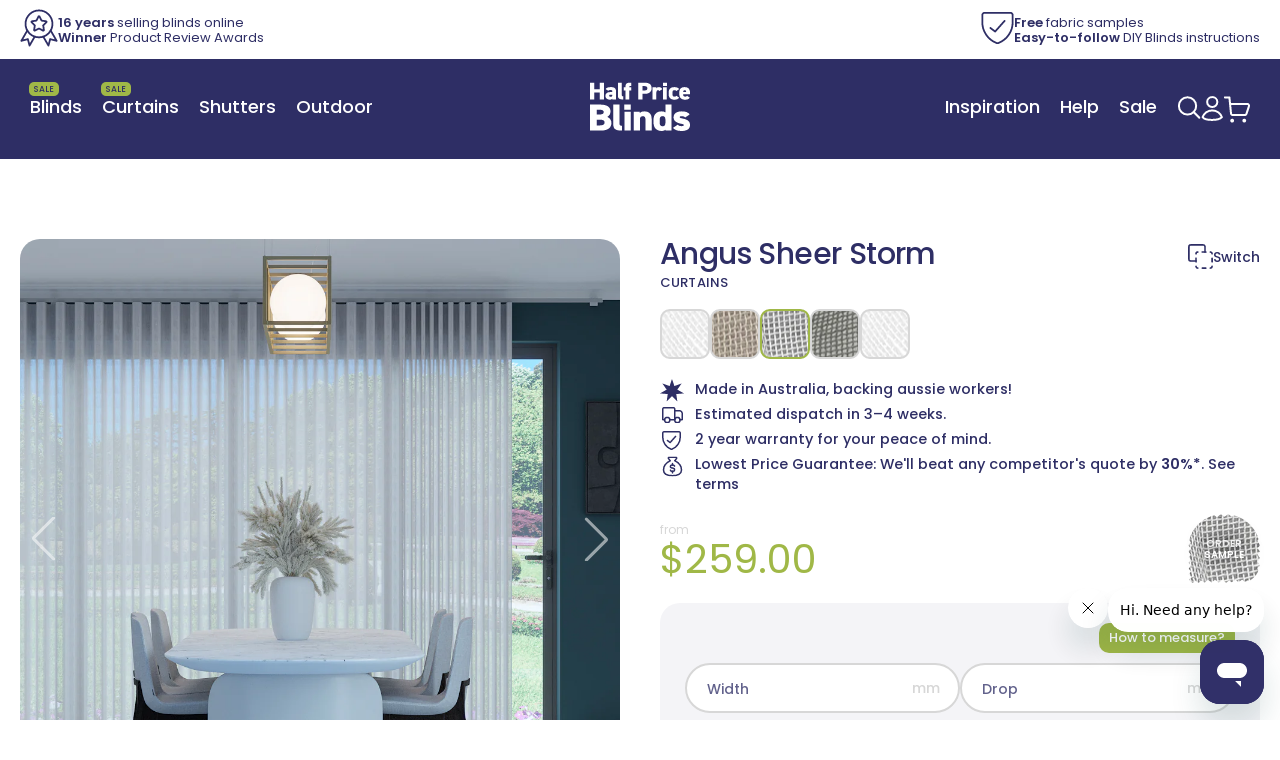

--- FILE ---
content_type: text/html; charset=utf-8
request_url: https://halfpriceblinds.com.au/products/angus-sheer-storm
body_size: 74440
content:
<!doctype html>
<html id="curtains" class="no-js" lang="en" >
  <head>
<!-- Start of Shoplift scripts -->
<!-- 2025-07-31T01:00:07.4968624Z -->
<style>.shoplift-hide { opacity: 0 !important; }</style>
<style id="sl-preview-bar-hide">#preview-bar-iframe, #PBarNextFrameWrapper { display: none !important; }</style>
<script type="text/javascript">(function(rootPath, template, themeRole, themeId, isThemePreview){ /* Generated on 2025-08-12T04:00:00.9887771Z */var U=Object.defineProperty;var B=(m,p,u)=>p in m?U(m,p,{enumerable:!0,configurable:!0,writable:!0,value:u}):m[p]=u;var c=(m,p,u)=>B(m,typeof p!="symbol"?p+"":p,u);(function(){"use strict";var m=" daum[ /]| deusu/| yadirectfetcher|(?:^|[^g])news(?!sapphire)|(?<! (?:channel/|google/))google(?!(app|/google| pixel))|(?<! cu)bots?(?:\\b|_)|(?<!(?: ya| yandex|^job|inapp;) ?)search|(?<!(?:lib))http|(?<![hg]m)score|@[a-z][\\w-]+\\.|\\(\\)|\\.com|\\b\\d{13}\\b|^<|^[\\w \\.\\-\\(?:\\):]+(?:/v?\\d+(?:\\.\\d+)?(?:\\.\\d{1,10})*?)?(?:,|$)|^[^ ]{50,}$|^\\d+\\b|^\\w+/[\\w\\(\\)]*$|^active|^ad muncher|^amaya|^avsdevicesdk/|^biglotron|^bot|^bw/|^clamav[ /]|^client/|^cobweb/|^custom|^ddg[_-]android|^discourse|^dispatch/\\d|^downcast/|^duckduckgo|^facebook|^getright/|^gozilla/|^hobbit|^hotzonu|^hwcdn/|^jeode/|^jetty/|^jigsaw|^microsoft bits|^movabletype|^mozilla/\\d\\.\\d \\(compatible;?\\)$|^mozilla/\\d\\.\\d \\w*$|^navermailapp|^netsurf|^offline|^owler|^postman|^python|^rank|^read|^reed|^rest|^rss|^snapchat|^space bison|^svn|^swcd |^taringa|^thumbor/|^track|^valid|^w3c|^webbandit/|^webcopier|^wget|^whatsapp|^wordpress|^xenu link sleuth|^yahoo|^yandex|^zdm/\\d|^zoom marketplace/|^{{.*}}$|admin|analyzer|archive|ask jeeves/teoma|bit\\.ly/|bluecoat drtr|browsex|burpcollaborator|capture|catch|check|chrome-lighthouse|chromeframe|classifier|clean|cloud|crawl|cypress/|dareboost|datanyze|dejaclick|detect|dmbrowser|download|evc-batch/|feed|firephp|gomezagent|headless|httrack|hubspot marketing grader|hydra|ibisbrowser|images|insight|inspect|iplabel|ips-agent|java(?!;)|library|mail\\.ru/|manager|measure|neustar wpm|node|nutch|offbyone|optimize|pageburst|pagespeed|parser|perl|phantomjs|pingdom|powermarks|preview|proxy|ptst[ /]\\d|reputation|resolver|retriever|rexx;|rigor|rss\\b|scan|scrape|server|sogou|sparkler/|speedcurve|spider|splash|statuscake|synapse|synthetic|tools|torrent|trace|transcoder|url|virtuoso|wappalyzer|watch|webglance|webkit2png|whatcms/|zgrab",p=/bot|spider|crawl|http|lighthouse/i,u;function P(){if(u instanceof RegExp)return u;try{u=new RegExp(m,"i")}catch{u=p}return u}function E(r){return!!r&&P().test(r)}class v{constructor(){c(this,"timestamp");this.timestamp=new Date}}class x extends v{constructor(e,s,i){super();c(this,"type");c(this,"testId");c(this,"hypothesisId");this.type=3,this.testId=e,this.hypothesisId=s,this.timestamp=i}}class H extends v{constructor(e){super();c(this,"type");c(this,"path");this.type=4,this.path=e}}class R extends v{constructor(e){super();c(this,"type");c(this,"cart");this.type=5,this.cart=e}}class S extends Error{constructor(){super();c(this,"isBot");this.isBot=!0}}function b(r=1e3){return new Promise(t=>setTimeout(t,r))}function V(r,t){let e=0;const s=(t==null?void 0:t.base)??1.3;let i=(t==null?void 0:t.initialDelay)??500,o=!1;async function n(){for(;!o;)await r(),e++,i*=Math.pow(s,e),t!=null&&t.noJitter||(i=i*.5+Math.round(i*.5*Math.random())),i=Math.min(i,(t==null?void 0:t.maxDelay)??2e3),await b(i)}return n(),()=>{o=!0}}function L(r,t,e){for(const s of t.selectors){const i=r.querySelectorAll(s.cssSelector);for(let o=0;o<i.length;o++)e(t.testId,t.hypothesisId)}k(r,t,(s,i,o,n,a)=>a(i,o),e)}function q(r,t,e){for(const s of t.selectors)T(r,t.testId,t.hypothesisId,s,e??(()=>{}));k(r,t,T,e??(()=>{}))}function _(r){return r.urlPatterns.reduce((t,e)=>{switch(e.operator){case"contains":return t+`.*${e}.*`;case"endsWith":return t+`.*${e}`;case"startsWith":return t+`${e}.*`}},"")}function k(r,t,e,s){new MutationObserver(()=>{for(const o of t.selectors)e(r,t.testId,t.hypothesisId,o,s)}).observe(r.documentElement,{childList:!0,subtree:!0})}function T(r,t,e,s,i){const o=r.querySelectorAll(s.cssSelector);for(let n=0;n<o.length;n++){let a=o.item(n);if(a instanceof HTMLElement&&a.dataset.shoplift!==""){a.dataset.shoplift="";for(const l of s.actions.sort(z))a=M(r,s.cssSelector,a,l)}}return o.length>0&&i?(i(t,e),!0):!1}function M(r,t,e,s){switch(s.type){case"innerHtml":e.innerHTML=s.value;break;case"attribute":F(e,s.scope,s.value);break;case"css":O(r,t,s.value);break;case"js":D(r,e,s);break;case"copy":return $(e);case"remove":N(e);break;case"move":G(e,parseInt(s.value));break}return e}function F(r,t,e){r.setAttribute(t,e)}function O(r,t,e){var i;const s=r.createElement("style");s.innerHTML=`${t} { ${e} }`,(i=r.getElementsByTagName("head")[0])==null||i.appendChild(s)}function D(r,t,e){Function("document","element",`use strict; ${e.value}`)(r,t)}function $(r){const t=r.cloneNode(!0);if(!r.parentNode)throw"Can't copy node outside of DOM";return r.parentNode.insertBefore(t,r.nextSibling),t}function N(r){r.remove()}function G(r,t){if(t===0)return;const e=Array.prototype.slice.call(r.parentElement.children).indexOf(r),s=Math.min(Math.max(e+t,0),r.parentElement.children.length-1);r.parentElement.children.item(s).insertAdjacentElement(t>0?"afterend":"beforebegin",r)}function z(r,t){return A(r)-A(t)}function A(r){return r.type==="copy"||r.type==="remove"?0:1}function g(r,t){return typeof t=="string"&&/\d{4}-\d{2}-\d{2}T\d{2}:\d{2}:\d{2}.\d+(?:Z|[+-]\d+)/.test(t)?new Date(t):t}function w(r,t){return t}class j{constructor(t,e,s,i,o,n,a,l,h,d,y){c(this,"temporarySessionKey","Shoplift_Session");c(this,"essentialSessionKey","Shoplift_Essential");c(this,"analyticsSessionKey","Shoplift_Analytics");c(this,"legacySessionKey");c(this,"cssHideClass");c(this,"testConfigs");c(this,"inactiveTestConfigs");c(this,"testsFilteredByAudience");c(this,"sendPageView");c(this,"shopliftDebug");c(this,"useGtag");c(this,"getCountryTimeout");c(this,"state");c(this,"shopifyAnalyticsId");c(this,"cookie",document.cookie);c(this,"isSyncing",!1);c(this,"isSyncingGA",!1);c(this,"fetch");c(this,"localStorageSet");c(this,"localStorageGet");c(this,"sessionStorageSet",window.sessionStorage.setItem.bind(window.sessionStorage));c(this,"sessionStorageGet",window.sessionStorage.getItem.bind(window.sessionStorage));c(this,"urlParams",new URLSearchParams(window.location.search));c(this,"device");c(this,"logHistory");this.shop=t,this.host=e,this.eventHost=s,this.disableReferrerOverride=l,this.logHistory=[],this.legacySessionKey=`SHOPLIFT_SESSION_${this.shop}`,this.cssHideClass=i?"shoplift-hide":"",this.testConfigs=d.map(f=>({...f,startAt:new Date(f.startAt),statusHistory:f.statusHistory.map(I=>({...I,createdAt:new Date(I.createdAt)}))})),this.inactiveTestConfigs=y,this.sendPageView=!!o,this.shopliftDebug=n===!0,this.useGtag=a===!0,this.fetch=window.fetch.bind(window),this.localStorageSet=window.localStorage.setItem.bind(window.localStorage),this.localStorageGet=window.localStorage.getItem.bind(window.localStorage);const C=this.getDeviceType();this.device=C!=="tablet"?C:"mobile",this.state=this.loadState(),this.shopifyAnalyticsId=this.getShopifyAnalyticsId(),this.testsFilteredByAudience=d.filter(f=>f.status=="active"),this.getCountryTimeout=h===1000?1e3:h,this.log("State Loaded",JSON.stringify(this.state))}async init(){var t;try{if(this.log("Shoplift script initializing"),window.Shopify&&window.Shopify.designMode){this.log("Skipping script for design mode");return}if(window.location.href.includes("slScreenshot=true")){this.log("Skipping script for screenshot");return}if(window.location.hostname.endsWith(".edgemesh.com")){this.log("Skipping script for preview");return}if(window.location.href.includes("isShopliftMerchant")){const s=this.urlParams.get("isShopliftMerchant")==="true";this.log("Setting merchant session to %s",s),this.state.temporary.isMerchant=s,this.persistTemporaryState()}if(this.state.temporary.isMerchant){this.log("Skipping script for merchant"),(t=document.querySelector("#sl-preview-bar-hide"))==null||t.remove();return}if(E(navigator.userAgent))return;if(navigator.userAgent.includes("Chrome/118")){this.log("Random: %o",[Math.random(),Math.random(),Math.random()]);const s=await this.makeRequest({url:`${this.eventHost}/api/v0/events/ip`,method:"get"}).then(i=>i==null?void 0:i.json());this.log(`IP: ${s}`),this.makeRequest({url:`${this.eventHost}/api/v0/logs`,method:"post",data:JSON.stringify(this.debugState(),w)}).catch()}if(this.shopifyAnalyticsId=this.getShopifyAnalyticsId(),this.monitorConsentChange(),this.checkForThemePreview())return;if(!this.disableReferrerOverride&&this.state.temporary.originalReferrer!=null){this.log(`Overriding referrer from '${document.referrer}' to '${this.state.temporary.originalReferrer}'`);const s=this.state.temporary.originalReferrer;delete this.state.temporary.originalReferrer,this.persistTemporaryState(),Object.defineProperty(document,"referrer",{get:()=>s,enumerable:!0,configurable:!0})}if(await this.refreshVisitor(this.shopifyAnalyticsId),await this.handleVisitorTest()){this.log("Redirecting for visitor test");return}this.setShoplift(),this.showPage(),await this.finalize(),console.log("SHOPLIFT SCRIPT INITIALIZED!")}catch(e){if(e instanceof S)return;throw e}finally{typeof window.shoplift!="object"&&this.setShopliftStub()}}async finalize(){const t=await this.getCartState();t!==null&&this.queueCartUpdate(t),this.pruneStateAndSave(),await this.syncAllEvents()}setShoplift(){this.log("Setting up public API");const e=this.urlParams.get("slVariant")==="true",s=e?null:this.urlParams.get("slVariant");window.shoplift={isHypothesisActive:async i=>{if(this.log("Script checking variant for hypothesis '%s'",i),e)return this.log("Forcing variant for hypothesis '%s'",i),!0;if(s!==null)return this.log("Forcing hypothesis '%s'",s),i===s;const o=this.testConfigs.find(a=>a.hypotheses.some(l=>l.id===i));if(!o)return this.log("No test found for hypothesis '%s'",i),!1;const n=this.state.essential.visitorTests.find(a=>a.testId===o.id);return n?(this.log("Active visitor test found",i),n.hypothesisId===i):(await this.manuallySplitVisitor(o),this.testConfigs.some(a=>a.hypotheses.some(l=>l.id===i&&this.state.essential.visitorTests.some(h=>h.hypothesisId===l.id))))},setAnalyticsConsent:async i=>{await this.onConsentChange(i,!0)},getVisitorData:()=>({visitor:this.state.analytics.visitor,visitorTests:this.state.essential.visitorTests.filter(i=>!i.isInvalid).map(i=>{const{shouldSendToGa:o,...n}=i;return n})})}}setShopliftStub(){this.log("Setting up stubbed public API");const e=this.urlParams.get("slVariant")==="true",s=e?null:this.urlParams.get("slVariant");window.shoplift={isHypothesisActive:i=>Promise.resolve(e||i===s),setAnalyticsConsent:()=>Promise.resolve(),getVisitorData:()=>({visitor:null,visitorTests:[]})}}async manuallySplitVisitor(t){this.log("Starting manual split for test '%s'",t.id),await this.handleVisitorTest([t]),this.saveState(),this.syncAllEvents()}async handleVisitorTest(t){await this.filterTestsByAudience(this.testConfigs,this.state.analytics.visitor??this.buildBaseVisitor(),this.state.essential.visitorTests);let e=t?t.filter(i=>this.testsFilteredByAudience.some(o=>o.id===i.id)):this.testsForUrl(this.testsFilteredByAudience);if(e.length>0){this.log("Existing visitor on test page");const i=this.getCurrentVisitorHypothesis(e);if(i){this.log("Found current visitor test");const l=this.considerRedirect(i);return l&&(this.log("Redirecting for current visitor test"),this.redirect(i)),l}this.log("No active test relation for test page");const o=this.testsForUrl(this.inactiveTestConfigs.filter(l=>this.testIsPaused(l)&&l.hypotheses.some(h=>this.state.essential.visitorTests.some(d=>d.hypothesisId===h.id)))).map(l=>l.id);if(o.length>0)return this.log("Visitor has paused tests for test page, skipping test assignment: %o",o),!1;if(this.hasThemeAndOtherTestTypes(this.testsFilteredByAudience)){this.log("Store has both theme and non-theme tests");const l=this.visitorActiveTestType();this.log("Current visitor test type is '%s'",l);let h;switch(l){case"templateOrUrlRedirect":this.log("Filtering to non-theme tests"),h=d=>d!=="theme";break;case"theme":this.log("Filtering to theme tests"),h=d=>d==="theme";break;case null:h=Math.random()>.5?(this.log("Filtering to theme tests"),d=>d==="theme"):(this.log("Filtering to non-theme tests"),d=>d!=="theme");break}e=e.filter(d=>d.hypotheses.some(y=>y.isControl&&h(y.type)))}if(e.length===0)return this.log("No tests found"),!1;const n=e[Math.floor(Math.random()*e.length)],a=this.pickHypothesis(n);if(a){this.log("Adding local visitor to test '%s', hypothesis '%s'",n.id,a.id),this.queueAddVisitorToTest(n.id,a);const l=this.considerRedirect(a);return l&&(this.log("Redirecting for new test"),this.redirect(a)),l}this.log("No hypothesis found")}return this.includeInDomTests(),!1}includeInDomTests(){const t=this.getDomTestsForCurrentUrl(),e=this.getVisitorDomHypothesis(t);for(const s of t){this.log("Evaluating dom test '%s'",s.id);const o=e.find(n=>s.hypotheses.some(a=>n.id===a.id))??this.pickHypothesis(s);if(!o){this.log("Failed to pick hypothesis for test");continue}if(o.isControl){this.log("Test has no dom actions to take, detect selector for test inclusion");const n=s.hypotheses.filter(a=>a.id!==o.id).flatMap(a=>{var l;return((l=a.domSelectors)==null?void 0:l.map(h=>({...h,testId:s.id})))??[]});n.length>0&&L(document,{testId:s.id,hypothesisId:o.id,selectors:n},a=>{this.queueAddVisitorToTest(a,o),this.syncAllEvents()});continue}if(!o.domSelectors||o.domSelectors.length===0){this.log("No selectors found, skipping hypothesis");continue}this.log("Watching for selectors"),q(document,{testId:s.id,hypothesisId:o.id,selectors:o.domSelectors},n=>{this.queueAddVisitorToTest(n,o),this.syncAllEvents()})}}considerRedirect(t){if(this.log("Considering redirect for hypothesis '%s'",t.id),t.isControl)return this.log("Skipping redirect for control"),!1;if(t.type==="basicScript"||t.type==="manualScript")return this.log("Skipping redirect for script test"),!1;const e=this.state.essential.visitorTests.find(n=>n.hypothesisId===t.id),s=new URL(window.location.toString()),o=new URLSearchParams(window.location.search).get("view");if(t.type==="theme"){if(!(t.themeId===themeId)){if(this.log("Theme id '%s' is not hypothesis theme ID '%s'",t.themeId,themeId),e&&e.themeId!==t.themeId&&(e.themeId===themeId||!this.isThemePreview()))this.log("On old theme, redirecting and updating local visitor"),e.themeId=t.themeId;else if(this.isThemePreview())return this.log("On non-test theme, skipping redirect"),!1;return this.log("Hiding page to redirect for theme test"),this.hidePage(),!0}return!1}else if(t.type!=="dom"&&t.affix!==template.suffix&&t.affix!==o||t.redirectPath&&!s.pathname.endsWith(t.redirectPath))return this.log("Hiding page to redirect for template test"),this.hidePage(),!0;return this.log("Not redirecting"),!1}redirect(t){if(this.log("Redirecting to hypothesis '%s'",t.id),t.isControl)return;const e=new URL(window.location.toString());if(e.searchParams.delete("view"),t.redirectPath){const s=RegExp("^(/w{2}-w{2})/").exec(e.pathname);if(s&&s.length>1){const i=s[1];e.pathname=`${i}${t.redirectPath}`}else e.pathname=t.redirectPath}else t.type==="theme"?(e.searchParams.set("_ab","0"),e.searchParams.set("_fd","0"),e.searchParams.set("_sc","1"),e.searchParams.set("preview_theme_id",t.themeId.toString())):t.type!=="urlRedirect"&&e.searchParams.set("view",t.affix);this.queueRedirect(e)}async refreshVisitor(t){if(t===null||!this.state.essential.isFirstLoad||!this.testConfigs.some(s=>s.visitorOption!=="all"))return;this.log("Refreshing visitor"),this.hidePage();const e=await this.getVisitor(t);e&&e.id&&this.updateLocalVisitor(e)}buildBaseVisitor(){return{shopifyAnalyticsId:this.shopifyAnalyticsId,device:this.device,country:null,...this.state.essential.initialState}}getInitialState(){const t=this.getUTMValue("utm_source")??"",e=this.getUTMValue("utm_medium")??"",s=this.getUTMValue("utm_campaign")??"",i=this.getUTMValue("utm_content")??"",o=window.document.referrer,n=this.device;return{createdAt:new Date,utmSource:t,utmMedium:e,utmCampaign:s,utmContent:i,referrer:o,device:n}}checkForThemePreview(){var t,e;return this.log("Checking for theme preview"),window.location.hostname.endsWith(".shopifypreview.com")?(this.log("on shopify preview domain"),this.clearThemeBar(!0,!1,this.state),(t=document.querySelector("#sl-preview-bar-hide"))==null||t.remove(),!1):this.isThemePreview()?this.state.essential.visitorTests.some(s=>s.isThemeTest&&this.getHypothesis(s.hypothesisId)&&s.themeId===themeId)?(this.log("On active theme test, removing theme bar"),this.clearThemeBar(!1,!0,this.state),!1):this.state.essential.visitorTests.some(s=>s.isThemeTest&&!this.getHypothesis(s.hypothesisId)&&s.themeId===themeId)?(this.log("Visitor is on an inactive theme test, redirecting to main theme"),this.redirectToMainTheme(),!0):this.state.essential.isFirstLoad?(this.log("No visitor found on theme preview, redirecting to main theme"),this.redirectToMainTheme(),!0):this.inactiveTestConfigs.some(s=>s.hypotheses.some(i=>i.themeId===themeId))?(this.log("Current theme is an inactive theme test, redirecting to main theme"),this.redirectToMainTheme(),!0):this.testConfigs.some(s=>s.hypotheses.some(i=>i.themeId===themeId))?(this.log("Falling back to clearing theme bar"),this.clearThemeBar(!1,!0,this.state),!1):(this.log("No tests on current theme, skipping script"),this.clearThemeBar(!0,!1,this.state),(e=document.querySelector("#sl-preview-bar-hide"))==null||e.remove(),!0):(this.log("Not on theme preview"),this.clearThemeBar(!0,!1,this.state),!1)}redirectToMainTheme(){this.hidePage();const t=new URL(window.location.toString());t.searchParams.set("preview_theme_id",""),this.queueRedirect(t)}testsForUrl(t){const e=new URL(window.location.href),s=this.typeFromTemplate();return t.filter(i=>i.hypotheses.some(o=>o.type!=="dom"&&(o.isControl&&o.type===s&&o.affix===template.suffix||o.type==="theme"||o.isControl&&o.type==="urlRedirect"&&o.redirectPath&&e.pathname.endsWith(o.redirectPath)||o.type==="basicScript"))&&(i.ignoreTestViewParameterEnforcement||!e.searchParams.has("view")||i.hypotheses.map(o=>o.affix).includes(e.searchParams.get("view")??"")))}domTestsForUrl(t){const e=new URL(window.location.href);return t.filter(s=>s.hypotheses.some(i=>i.type==="dom"&&i.domSelectors&&i.domSelectors.some(o=>new RegExp(_(o)).test(e.toString()))))}async filterTestsByAudience(t,e,s){const i=[];let o=e.country;!o&&t.some(n=>n.requiresCountry&&!s.some(a=>a.testId===n.id))&&(this.log("Hiding page to check geoip"),this.hidePage(),o=await this.makeJsonRequest({method:"get",url:`${this.eventHost}/api/v0/visitors/get-country`,signal:AbortSignal.timeout(this.getCountryTimeout)}).catch(n=>(this.log("Error getting country",n),null)));for(const n of t){this.log("Checking audience for test '%s'",n.id);const a=this.visitorCreatedDuringTestActive(n.statusHistory);(s.some(h=>h.testId===n.id&&(n.device==="all"||n.device===e.device&&n.device===this.device))||this.isTargetAudience(n,e,a,o))&&(this.log("Visitor is in audience for test '%s'",n.id),i.push(n))}this.testsFilteredByAudience=i}isTargetAudience(t,e,s,i){const o=this.getChannel(e);return(t.device==="all"||t.device===e.device&&t.device===this.device)&&(t.visitorOption==="all"||t.visitorOption==="new"&&s||t.visitorOption==="returning"&&!s)&&(t.targetAudiences.length===0||t.targetAudiences.reduce((n,a)=>n||a.reduce((l,h)=>l&&h(e,s,o,i),!0),!1))}visitorCreatedDuringTestActive(t){let e="";for(const s of t){if(this.state.analytics.visitor!==null&&this.state.analytics.visitor.createdAt<s.createdAt||this.state.essential.initialState.createdAt<s.createdAt)break;e=s.status}return e==="active"}getDomTestsForCurrentUrl(){return this.domTestsForUrl(this.testsFilteredByAudience)}getCurrentVisitorHypothesis(t){return t.flatMap(e=>e.hypotheses).find(e=>e.type!=="dom"&&this.state.essential.visitorTests.some(s=>s.hypothesisId===e.id))}getVisitorDomHypothesis(t){return t.flatMap(e=>e.hypotheses).filter(e=>e.type==="dom"&&this.state.essential.visitorTests.some(s=>s.hypothesisId===e.id))}getHypothesis(t){return this.testConfigs.filter(e=>e.hypotheses.some(s=>s.id===t)).map(e=>e.hypotheses.find(s=>s.id===t))[0]}hasThemeTest(t){return t.some(e=>e.hypotheses.some(s=>s.type==="theme"))}hasTestThatIsNotThemeTest(t){return t.some(e=>e.hypotheses.some(s=>s.type!=="theme"&&s.type!=="dom"))}hasThemeAndOtherTestTypes(t){return this.hasThemeTest(t)&&this.hasTestThatIsNotThemeTest(t)}testIsPaused(t){return t.status==="paused"||t.status==="incompatible"||t.status==="suspended"}visitorActiveTestType(){const t=this.state.essential.visitorTests.filter(e=>this.testConfigs.some(s=>s.hypotheses.some(i=>i.id==e.hypothesisId)));return t.length===0?null:t.some(e=>e.isThemeTest)?"theme":"templateOrUrlRedirect"}pickHypothesis(t){let e=Math.random();const s=t.hypotheses.reduce((o,n)=>o+n.visitorCount,0);return t.hypotheses.sort((o,n)=>o.isControl?n.isControl?0:-1:n.isControl?1:0).reduce((o,n)=>{if(o!==null)return o;const l=t.hypotheses.reduce((h,d)=>h&&d.visitorCount>20,!0)?n.visitorCount/s-n.trafficPercentage:0;return e<=n.trafficPercentage-l?n:(e-=n.trafficPercentage,null)},null)}typeFromTemplate(){switch(template.type){case"collection-list":return"collectionList";case"page":return"landing";case"article":case"blog":case"cart":case"collection":case"index":case"product":case"search":return template.type;default:return null}}queueRedirect(t){this.saveState(),this.disableReferrerOverride||(this.log(`Saving temporary referrer override '${document.referrer}'`),this.state.temporary.originalReferrer=document.referrer,this.persistTemporaryState()),window.setTimeout(()=>window.location.assign(t),0),window.setTimeout(()=>void this.syncAllEvents(),2e3)}async syncAllEvents(){const t=async()=>{if(this.isSyncing){window.setTimeout(()=>void(async()=>await t())(),500);return}try{this.isSyncing=!0,await this.syncEvents(),this.syncGAEvents()}finally{this.isSyncing=!1}};await t()}async syncEvents(){var s,i;if(!this.state.essential.consentApproved||!this.shopifyAnalyticsId||this.state.analytics.queue.length===0)return;const t=this.state.analytics.queue.length,e=this.state.analytics.queue.splice(0,t);this.log("Syncing %s events",t);try{const o={shop:this.shop,visitorDetails:{shopifyAnalyticsId:this.shopifyAnalyticsId,device:((s=this.state.analytics.visitor)==null?void 0:s.device)??this.device,country:((i=this.state.analytics.visitor)==null?void 0:i.country)??null,...this.state.essential.initialState},events:this.state.essential.visitorTests.filter(a=>!a.isInvalid&&!a.isSaved).map(a=>new x(a.testId,a.hypothesisId,a.createdAt)).concat(e)};await this.sendEvents(o);const n=await this.getVisitor(this.shopifyAnalyticsId);n!==null&&this.updateLocalVisitor(n);for(const a of this.state.essential.visitorTests.filter(l=>!l.isInvalid&&!l.isSaved))a.isSaved=!0}catch{this.state.analytics.queue.splice(0,0,...e)}finally{this.saveState()}}syncGAEvents(){if(!this.useGtag){this.log("UseGtag is false — skipping GA Events");return}if(!this.state.essential.consentApproved){this.log("Consent not approved — skipping GA Events");return}if(this.isSyncingGA){this.log("Already syncing GA - skipping GA events");return}this.isSyncingGA=!0;const t=this.state.essential.visitorTests.filter(n=>n.shouldSendToGa);if(t.length===0){this.log("No GA Events to sync");return}this.log("Syncing %s GA Events",t.length);let e,s;const i=new Promise(n=>s=n),o=b(2500).then(()=>(e==null||e(),this.log("Timeout while waiting for gtag"),!1));Promise.race([i,o]).then(n=>Promise.allSettled(t.map(a=>this.sendGtagEvent(a,n)))).then(()=>{this.log("All gtag events sent")}).finally(()=>{this.isSyncingGA=!1}),typeof window.gtag=="function"?(this.log("gtag immediately available, sending now"),s==null||s(!0)):e=V(()=>{this.log("Checking for gtag again..."),typeof window.gtag=="function"&&(this.log("gtag is available"),e==null||e(),s==null||s(!0))},{initialDelay:100,maxDelay:500,base:1.1})}sendGtagEvent(t,e){return new Promise(s=>{this.log("Sending GA Event for test %s, hypothesis %s",t.testId,t.hypothesisId);const i=()=>{t.shouldSendToGa=!1,this.persistEssentialState(),s()},o={exp_variant_string:`SL-${t.testId}-${t.hypothesisId}`};this.shopliftDebug&&Object.assign(o,{debug_mode:!0}),e?(this.log("GTAG available, sending event for hypothesis %s",t.hypothesisId),gtag("event","experience_impression",{...o,event_callback:()=>{this.log("GA acknowledged event for hypothesis %s",t.hypothesisId),i()}})):(this.log("GTAG not available, pushing event with hypothesis %s to dataLayer",t.hypothesisId),window.dataLayer=window.dataLayer||[],window.dataLayer.push({event:"experience_impression",...o}),i())})}updateLocalVisitor(t){let e;({visitorTests:e,...this.state.analytics.visitor}=t);for(const s of this.state.essential.visitorTests.filter(i=>!e.some(o=>o.testId===i.testId)))s.isSaved=!0,s.isInvalid=!0;for(const s of e)this.state.essential.visitorTests.some(o=>o.testId===s.testId)||this.state.essential.visitorTests.push(s);this.state.analytics.visitor.storedAt=new Date}async getVisitor(t){try{return await this.makeJsonRequest({method:"get",url:`${this.eventHost}/api/v0/visitors/by-key/${this.shop}/${t}`})}catch{return null}}async sendEvents(t){await this.makeRequest({method:"post",url:`${this.eventHost}/api/v0/events`,data:JSON.stringify(t)})}getUTMValue(t){const s=decodeURIComponent(window.location.search.substring(1)).split("&");for(let i=0;i<s.length;i++){const o=s[i].split("=");if(o[0]===t)return o[1]||null}return null}hidePage(){this.log("Hiding page"),this.cssHideClass&&!window.document.documentElement.classList.contains(this.cssHideClass)&&(window.document.documentElement.classList.add(this.cssHideClass),setTimeout(this.removeAsyncHide(this.cssHideClass),2e3))}showPage(){this.cssHideClass&&this.removeAsyncHide(this.cssHideClass)()}getDeviceType(){function t(){let s=!1;return function(i){(/(android|bb\d+|meego).+mobile|avantgo|bada\/|blackberry|blazer|compal|elaine|fennec|hiptop|iemobile|ip(hone|od)|iris|kindle|lge |maemo|midp|mmp|mobile.+firefox|netfront|opera m(ob|in)i|palm( os)?|phone|p(ixi|re)\/|plucker|pocket|psp|series(4|6)0|symbian|treo|up\.(browser|link)|vodafone|wap|windows ce|xda|xiino/i.test(i)||/1207|6310|6590|3gso|4thp|50[1-6]i|770s|802s|a wa|abac|ac(er|oo|s\-)|ai(ko|rn)|al(av|ca|co)|amoi|an(ex|ny|yw)|aptu|ar(ch|go)|as(te|us)|attw|au(di|\-m|r |s )|avan|be(ck|ll|nq)|bi(lb|rd)|bl(ac|az)|br(e|v)w|bumb|bw\-(n|u)|c55\/|capi|ccwa|cdm\-|cell|chtm|cldc|cmd\-|co(mp|nd)|craw|da(it|ll|ng)|dbte|dc\-s|devi|dica|dmob|do(c|p)o|ds(12|\-d)|el(49|ai)|em(l2|ul)|er(ic|k0)|esl8|ez([4-7]0|os|wa|ze)|fetc|fly(\-|_)|g1 u|g560|gene|gf\-5|g\-mo|go(\.w|od)|gr(ad|un)|haie|hcit|hd\-(m|p|t)|hei\-|hi(pt|ta)|hp( i|ip)|hs\-c|ht(c(\-| |_|a|g|p|s|t)|tp)|hu(aw|tc)|i\-(20|go|ma)|i230|iac( |\-|\/)|ibro|idea|ig01|ikom|im1k|inno|ipaq|iris|ja(t|v)a|jbro|jemu|jigs|kddi|keji|kgt( |\/)|klon|kpt |kwc\-|kyo(c|k)|le(no|xi)|lg( g|\/(k|l|u)|50|54|\-[a-w])|libw|lynx|m1\-w|m3ga|m50\/|ma(te|ui|xo)|mc(01|21|ca)|m\-cr|me(rc|ri)|mi(o8|oa|ts)|mmef|mo(01|02|bi|de|do|t(\-| |o|v)|zz)|mt(50|p1|v )|mwbp|mywa|n10[0-2]|n20[2-3]|n30(0|2)|n50(0|2|5)|n7(0(0|1)|10)|ne((c|m)\-|on|tf|wf|wg|wt)|nok(6|i)|nzph|o2im|op(ti|wv)|oran|owg1|p800|pan(a|d|t)|pdxg|pg(13|\-([1-8]|c))|phil|pire|pl(ay|uc)|pn\-2|po(ck|rt|se)|prox|psio|pt\-g|qa\-a|qc(07|12|21|32|60|\-[2-7]|i\-)|qtek|r380|r600|raks|rim9|ro(ve|zo)|s55\/|sa(ge|ma|mm|ms|ny|va)|sc(01|h\-|oo|p\-)|sdk\/|se(c(\-|0|1)|47|mc|nd|ri)|sgh\-|shar|sie(\-|m)|sk\-0|sl(45|id)|sm(al|ar|b3|it|t5)|so(ft|ny)|sp(01|h\-|v\-|v )|sy(01|mb)|t2(18|50)|t6(00|10|18)|ta(gt|lk)|tcl\-|tdg\-|tel(i|m)|tim\-|t\-mo|to(pl|sh)|ts(70|m\-|m3|m5)|tx\-9|up(\.b|g1|si)|utst|v400|v750|veri|vi(rg|te)|vk(40|5[0-3]|\-v)|vm40|voda|vulc|vx(52|53|60|61|70|80|81|83|85|98)|w3c(\-| )|webc|whit|wi(g |nc|nw)|wmlb|wonu|x700|yas\-|your|zeto|zte\-/i.test(i.substr(0,4)))&&(s=!0)}(navigator.userAgent||navigator.vendor),s}function e(){let s=!1;return function(i){(/android|ipad|playbook|silk/i.test(i)||/1207|6310|6590|3gso|4thp|50[1-6]i|770s|802s|a wa|abac|ac(er|oo|s\-)|ai(ko|rn)|al(av|ca|co)|amoi|an(ex|ny|yw)|aptu|ar(ch|go)|as(te|us)|attw|au(di|\-m|r |s )|avan|be(ck|ll|nq)|bi(lb|rd)|bl(ac|az)|br(e|v)w|bumb|bw\-(n|u)|c55\/|capi|ccwa|cdm\-|cell|chtm|cldc|cmd\-|co(mp|nd)|craw|da(it|ll|ng)|dbte|dc\-s|devi|dica|dmob|do(c|p)o|ds(12|\-d)|el(49|ai)|em(l2|ul)|er(ic|k0)|esl8|ez([4-7]0|os|wa|ze)|fetc|fly(\-|_)|g1 u|g560|gene|gf\-5|g\-mo|go(\.w|od)|gr(ad|un)|haie|hcit|hd\-(m|p|t)|hei\-|hi(pt|ta)|hp( i|ip)|hs\-c|ht(c(\-| |_|a|g|p|s|t)|tp)|hu(aw|tc)|i\-(20|go|ma)|i230|iac( |\-|\/)|ibro|idea|ig01|ikom|im1k|inno|ipaq|iris|ja(t|v)a|jbro|jemu|jigs|kddi|keji|kgt( |\/)|klon|kpt |kwc\-|kyo(c|k)|le(no|xi)|lg( g|\/(k|l|u)|50|54|\-[a-w])|libw|lynx|m1\-w|m3ga|m50\/|ma(te|ui|xo)|mc(01|21|ca)|m\-cr|me(rc|ri)|mi(o8|oa|ts)|mmef|mo(01|02|bi|de|do|t(\-| |o|v)|zz)|mt(50|p1|v )|mwbp|mywa|n10[0-2]|n20[2-3]|n30(0|2)|n50(0|2|5)|n7(0(0|1)|10)|ne((c|m)\-|on|tf|wf|wg|wt)|nok(6|i)|nzph|o2im|op(ti|wv)|oran|owg1|p800|pan(a|d|t)|pdxg|pg(13|\-([1-8]|c))|phil|pire|pl(ay|uc)|pn\-2|po(ck|rt|se)|prox|psio|pt\-g|qa\-a|qc(07|12|21|32|60|\-[2-7]|i\-)|qtek|r380|r600|raks|rim9|ro(ve|zo)|s55\/|sa(ge|ma|mm|ms|ny|va)|sc(01|h\-|oo|p\-)|sdk\/|se(c(\-|0|1)|47|mc|nd|ri)|sgh\-|shar|sie(\-|m)|sk\-0|sl(45|id)|sm(al|ar|b3|it|t5)|so(ft|ny)|sp(01|h\-|v\-|v )|sy(01|mb)|t2(18|50)|t6(00|10|18)|ta(gt|lk)|tcl\-|tdg\-|tel(i|m)|tim\-|t\-mo|to(pl|sh)|ts(70|m\-|m3|m5)|tx\-9|up(\.b|g1|si)|utst|v400|v750|veri|vi(rg|te)|vk(40|5[0-3]|\-v)|vm40|voda|vulc|vx(52|53|60|61|70|80|81|83|85|98)|w3c(\-| )|webc|whit|wi(g |nc|nw)|wmlb|wonu|x700|yas\-|your|zeto|zte\-/i.test(i.substr(0,4)))&&(s=!0)}(navigator.userAgent||navigator.vendor),s}return t()?"mobile":e()?"tablet":"desktop"}removeAsyncHide(t){return()=>{t&&window.document.documentElement.classList.remove(t)}}async getCartState(){try{let t=await this.makeJsonRequest({method:"get",url:`${window.location.origin}/cart.js`});return t===null||(t.note===null&&(t=await this.makeJsonRequest({method:"post",url:`${window.location.origin}/cart/update.js`,data:JSON.stringify({note:""})})),t==null)?null:{token:t.token,total_price:t.total_price,total_discount:t.total_discount,currency:t.currency,items_subtotal_price:t.items_subtotal_price,items:t.items.map(e=>({quantity:e.quantity,variant_id:e.variant_id,key:e.key,price:e.price,final_line_price:e.final_line_price,sku:e.sku,product_id:e.product_id}))}}catch(t){return this.log("Error sending cart info",t),null}}async makeJsonRequest(t){const e=await this.makeRequest(t);return e===null?null:JSON.parse(await e.text(),g)}async makeRequest(t){const{url:e,method:s,headers:i,data:o,signal:n}=t,a=new Headers;if(i)for(const h in i)a.append(h,i[h]);(!i||!i.Accept)&&a.append("Accept","application/json"),(!i||!i["Content-Type"])&&a.append("Content-Type","application/json"),(this.eventHost.includes("ngrok.io")||this.eventHost.includes("ngrok-free.app"))&&a.append("ngrok-skip-browser-warning","1234");const l=await this.fetch(e,{method:s,headers:a,body:o,signal:n});if(!l.ok){if(l.status===204)return null;if(l.status===422){const h=await l.json();if(typeof h<"u"&&h.isBot)throw new S}throw new Error(`Error sending shoplift request ${l.status}`)}return l}queueAddVisitorToTest(t,e){this.state.essential.visitorTests.some(s=>s.testId===t)||this.state.essential.visitorTests.push({createdAt:new Date,testId:t,hypothesisId:e.id,isThemeTest:e.type==="theme",themeId:e.themeId,isSaved:!1,isInvalid:!1,shouldSendToGa:!0})}queueCartUpdate(t){this.queueEvent(new R(t))}queuePageView(t){this.queueEvent(new H(t))}queueEvent(t){!this.state.essential.consentApproved&&this.state.essential.hasConsentInteraction||this.state.analytics.queue.length>10||this.state.analytics.queue.push(t)}legacyGetLocalStorageVisitor(){const t=this.localStorageGet(this.legacySessionKey);if(t)try{return JSON.parse(t,g)}catch{}return null}pruneStateAndSave(){this.state.essential.visitorTests=this.state.essential.visitorTests.filter(t=>this.testConfigs.some(e=>e.id==t.testId)||this.inactiveTestConfigs.filter(e=>this.testIsPaused(e)).some(e=>e.id===t.testId)),this.saveState()}saveState(){this.persistEssentialState(),this.persistAnalyticsState()}loadState(){const t=this.loadAnalyticsState(),e={analytics:t,essential:this.loadEssentialState(t),temporary:this.loadTemporaryState()},s=this.legacyGetLocalStorageVisitor(),i=this.legacyGetCookieVisitor(),o=[s,i].filter(n=>n!==null).sort((n,a)=>+a.storedAt-+n.storedAt)[0];return e.analytics.visitor===null&&o&&({visitorTests:e.essential.visitorTests,...e.analytics.visitor}=o,e.essential.isFirstLoad=!1,e.essential.initialState={createdAt:o.createdAt,referrer:o.referrer,utmCampaign:o.utmCampaign,utmContent:o.utmContent,utmMedium:o.utmMedium,utmSource:o.utmSource,device:o.device},this.deleteCookie("SHOPLIFT"),this.deleteLocalStorage(this.legacySessionKey)),!e.essential.consentApproved&&e.essential.hasConsentInteraction&&this.deleteLocalStorage(this.analyticsSessionKey),e}loadEssentialState(t){var a;const e=this.loadLocalStorage(this.essentialSessionKey),s=this.loadCookie(this.essentialSessionKey),i=this.getInitialState();(a=t.visitor)!=null&&a.device&&(i.device=t.visitor.device);const o={timestamp:new Date,consentApproved:!1,hasConsentInteraction:!1,debugMode:!1,initialState:i,visitorTests:[],isFirstLoad:!0},n=[e,s].filter(l=>l!==null).sort((l,h)=>+h.timestamp-+l.timestamp)[0]??o;return n.initialState||(t.visitor!==null?n.initialState=t.visitor:(n.initialState=i,n.initialState.createdAt=n.timestamp)),n}loadAnalyticsState(){const t=this.loadLocalStorage(this.analyticsSessionKey),e=this.loadCookie(this.analyticsSessionKey),s={timestamp:new Date,visitor:null,queue:[]},i=[t,e].filter(o=>o!==null).sort((o,n)=>+n.timestamp-+o.timestamp)[0]??s;return i.queue.length===0&&t&&t.queue.length>1&&(i.queue=t.queue),i}loadTemporaryState(){const t=this.sessionStorageGet(this.temporarySessionKey),e=t?JSON.parse(t,g):null,s=this.loadCookie(this.temporarySessionKey);return e??s??{isMerchant:!1,timestamp:new Date}}persistEssentialState(){this.log("Persisting essential state"),this.state.essential.isFirstLoad=!1,this.state.essential.timestamp=new Date,this.persistLocalStorageState(this.essentialSessionKey,this.state.essential),this.persistCookieState(this.essentialSessionKey,this.state.essential)}persistAnalyticsState(){this.log("Persisting analytics state"),this.state.essential.consentApproved&&(this.state.analytics.timestamp=new Date,this.persistLocalStorageState(this.analyticsSessionKey,this.state.analytics),this.persistCookieState(this.analyticsSessionKey,{...this.state.analytics,queue:[]}))}persistTemporaryState(){this.log("Setting temporary session state"),this.state.temporary.timestamp=new Date,this.sessionStorageSet(this.temporarySessionKey,JSON.stringify(this.state.temporary)),this.persistCookieState(this.temporarySessionKey,this.state.temporary,!0)}loadLocalStorage(t){const e=this.localStorageGet(t);if(e===null)return null;try{return JSON.parse(e,g)}catch{return null}}loadCookie(t){const e=this.getCookie(t);if(e===null)return null;try{return JSON.parse(e,g)}catch{return null}}persistLocalStorageState(t,e){this.localStorageSet(t,JSON.stringify(e))}persistCookieState(t,e,s=!1){const i=JSON.stringify(e),o=s?"":`expires=${new Date(new Date().getTime()+864e5*365).toUTCString()};`;document.cookie=`${t}=${i};domain=.${window.location.hostname};path=/;SameSite=Strict;${o}`}deleteCookie(t){const e=new Date(0).toUTCString();document.cookie=`${t}=;domain=.${window.location.hostname};path=/;expires=${e};`}deleteLocalStorage(t){window.localStorage.removeItem(t)}getChannel(t){var s;return((s=[{"name":"cross-network","test":(v) => new RegExp(".*cross-network.*", "i").test(v.utmCampaign)},{"name":"direct","test":(v) => v.utmSource === "" && v.utmMedium === ""},{"name":"paid-shopping","test":(v) => (new RegExp("^(?:Google|IGShopping|aax-us-east\.amazon-adsystem\.com|aax\.amazon-adsystem\.com|alibaba|alibaba\.com|amazon|amazon\.co\.uk|amazon\.com|apps\.shopify\.com|checkout\.shopify\.com|checkout\.stripe\.com|cr\.shopping\.naver\.com|cr2\.shopping\.naver\.com|ebay|ebay\.co\.uk|ebay\.com|ebay\.com\.au|ebay\.de|etsy|etsy\.com|m\.alibaba\.com|m\.shopping\.naver\.com|mercadolibre|mercadolibre\.com|mercadolibre\.com\.ar|mercadolibre\.com\.mx|message\.alibaba\.com|msearch\.shopping\.naver\.com|nl\.shopping\.net|no\.shopping\.net|offer\.alibaba\.com|one\.walmart\.com|order\.shopping\.yahoo\.co\.jp|partners\.shopify\.com|s3\.amazonaws\.com|se\.shopping\.net|shop\.app|shopify|shopify\.com|shopping\.naver\.com|shopping\.yahoo\.co\.jp|shopping\.yahoo\.com|shopzilla|shopzilla\.com|simplycodes\.com|store\.shopping\.yahoo\.co\.jp|stripe|stripe\.com|uk\.shopping\.net|walmart|walmart\.com)$", "i").test(v.utmSource) || new RegExp("^(.*(([^a-df-z]|^)shop|shopping).*)$", "i").test(v.utmCampaign)) && new RegExp("^(.*cp.*|ppc|retargeting|paid.*)$", "i").test(v.utmMedium)},{"name":"paid-search","test":(v) => new RegExp("^(?:360\.cn|alice|aol|ar\.search\.yahoo\.com|ask|at\.search\.yahoo\.com|au\.search\.yahoo\.com|auone|avg|babylon|baidu|biglobe|biglobe\.co\.jp|biglobe\.ne\.jp|bing|br\.search\.yahoo\.com|ca\.search\.yahoo\.com|centrum\.cz|ch\.search\.yahoo\.com|cl\.search\.yahoo\.com|cn\.bing\.com|cnn|co\.search\.yahoo\.com|comcast|conduit|daum|daum\.net|de\.search\.yahoo\.com|dk\.search\.yahoo\.com|dogpile|dogpile\.com|duckduckgo|ecosia\.org|email\.seznam\.cz|eniro|es\.search\.yahoo\.com|espanol\.search\.yahoo\.com|exalead\.com|excite\.com|fi\.search\.yahoo\.com|firmy\.cz|fr\.search\.yahoo\.com|globo|go\.mail\.ru|google|google-play|hk\.search\.yahoo\.com|id\.search\.yahoo\.com|in\.search\.yahoo\.com|incredimail|it\.search\.yahoo\.com|kvasir|lens\.google\.com|lite\.qwant\.com|lycos|m\.baidu\.com|m\.naver\.com|m\.search\.naver\.com|m\.sogou\.com|mail\.rambler\.ru|mail\.yandex\.ru|malaysia\.search\.yahoo\.com|msn|msn\.com|mx\.search\.yahoo\.com|najdi|naver|naver\.com|news\.google\.com|nl\.search\.yahoo\.com|no\.search\.yahoo\.com|ntp\.msn\.com|nz\.search\.yahoo\.com|onet|onet\.pl|pe\.search\.yahoo\.com|ph\.search\.yahoo\.com|pl\.search\.yahoo\.com|play\.google\.com|qwant|qwant\.com|rakuten|rakuten\.co\.jp|rambler|rambler\.ru|se\.search\.yahoo\.com|search-results|search\.aol\.co\.uk|search\.aol\.com|search\.google\.com|search\.smt\.docomo\.ne\.jp|search\.ukr\.net|secureurl\.ukr\.net|seznam|seznam\.cz|sg\.search\.yahoo\.com|so\.com|sogou|sogou\.com|sp-web\.search\.auone\.jp|startsiden|startsiden\.no|suche\.aol\.de|terra|th\.search\.yahoo\.com|tr\.search\.yahoo\.com|tut\.by|tw\.search\.yahoo\.com|uk\.search\.yahoo\.com|ukr|us\.search\.yahoo\.com|virgilio|vn\.search\.yahoo\.com|wap\.sogou\.com|webmaster\.yandex\.ru|websearch\.rakuten\.co\.jp|yahoo|yahoo\.co\.jp|yahoo\.com|yandex|yandex\.by|yandex\.com|yandex\.com\.tr|yandex\.fr|yandex\.kz|yandex\.ru|yandex\.ua|yandex\.uz|zen\.yandex\.ru)$", "i").test(v.utmSource) && new RegExp("^(.*cp.*|ppc|retargeting|paid.*)$", "i").test(v.utmMedium)},{"name":"paid-social","test":(v) => new RegExp("^(?:43things|43things\.com|51\.com|5ch\.net|Hatena|ImageShack|academia\.edu|activerain|activerain\.com|activeworlds|activeworlds\.com|addthis|addthis\.com|airg\.ca|allnurses\.com|allrecipes\.com|alumniclass|alumniclass\.com|ameba\.jp|ameblo\.jp|americantowns|americantowns\.com|amp\.reddit\.com|ancestry\.com|anobii|anobii\.com|answerbag|answerbag\.com|answers\.yahoo\.com|aolanswers|aolanswers\.com|apps\.facebook\.com|ar\.pinterest\.com|artstation\.com|askubuntu|askubuntu\.com|asmallworld\.com|athlinks|athlinks\.com|away\.vk\.com|awe\.sm|b\.hatena\.ne\.jp|baby-gaga|baby-gaga\.com|babyblog\.ru|badoo|badoo\.com|bebo|bebo\.com|beforeitsnews|beforeitsnews\.com|bharatstudent|bharatstudent\.com|biip\.no|biswap\.org|bit\.ly|blackcareernetwork\.com|blackplanet|blackplanet\.com|blip\.fm|blog\.com|blog\.feedspot\.com|blog\.goo\.ne\.jp|blog\.naver\.com|blog\.yahoo\.co\.jp|blogg\.no|bloggang\.com|blogger|blogger\.com|blogher|blogher\.com|bloglines|bloglines\.com|blogs\.com|blogsome|blogsome\.com|blogspot|blogspot\.com|blogster|blogster\.com|blurtit|blurtit\.com|bookmarks\.yahoo\.co\.jp|bookmarks\.yahoo\.com|br\.pinterest\.com|brightkite|brightkite\.com|brizzly|brizzly\.com|business\.facebook\.com|buzzfeed|buzzfeed\.com|buzznet|buzznet\.com|cafe\.naver\.com|cafemom|cafemom\.com|camospace|camospace\.com|canalblog\.com|care\.com|care2|care2\.com|caringbridge\.org|catster|catster\.com|cbnt\.io|cellufun|cellufun\.com|centerblog\.net|chat\.zalo\.me|chegg\.com|chicagonow|chicagonow\.com|chiebukuro\.yahoo\.co\.jp|classmates|classmates\.com|classquest|classquest\.com|co\.pinterest\.com|cocolog-nifty|cocolog-nifty\.com|copainsdavant\.linternaute\.com|couchsurfing\.org|cozycot|cozycot\.com|cross\.tv|crunchyroll|crunchyroll\.com|cyworld|cyworld\.com|cz\.pinterest\.com|d\.hatena\.ne\.jp|dailystrength\.org|deluxe\.com|deviantart|deviantart\.com|dianping|dianping\.com|digg|digg\.com|diigo|diigo\.com|discover\.hubpages\.com|disqus|disqus\.com|dogster|dogster\.com|dol2day|dol2day\.com|doostang|doostang\.com|dopplr|dopplr\.com|douban|douban\.com|draft\.blogger\.com|draugiem\.lv|drugs-forum|drugs-forum\.com|dzone|dzone\.com|edublogs\.org|elftown|elftown\.com|epicurious\.com|everforo\.com|exblog\.jp|extole|extole\.com|facebook|facebook\.com|faceparty|faceparty\.com|fandom\.com|fanpop|fanpop\.com|fark|fark\.com|fb|fb\.me|fc2|fc2\.com|feedspot|feministing|feministing\.com|filmaffinity|filmaffinity\.com|flickr|flickr\.com|flipboard|flipboard\.com|folkdirect|folkdirect\.com|foodservice|foodservice\.com|forums\.androidcentral\.com|forums\.crackberry\.com|forums\.imore\.com|forums\.nexopia\.com|forums\.webosnation\.com|forums\.wpcentral\.com|fotki|fotki\.com|fotolog|fotolog\.com|foursquare|foursquare\.com|free\.facebook\.com|friendfeed|friendfeed\.com|fruehstueckstreff\.org|fubar|fubar\.com|gaiaonline|gaiaonline\.com|gamerdna|gamerdna\.com|gather\.com|geni\.com|getpocket\.com|glassboard|glassboard\.com|glassdoor|glassdoor\.com|godtube|godtube\.com|goldenline\.pl|goldstar|goldstar\.com|goo\.gl|gooblog|goodreads|goodreads\.com|google\+|googlegroups\.com|googleplus|govloop|govloop\.com|gowalla|gowalla\.com|gree\.jp|groups\.google\.com|gulli\.com|gutefrage\.net|habbo|habbo\.com|hi5|hi5\.com|hootsuite|hootsuite\.com|houzz|houzz\.com|hoverspot|hoverspot\.com|hr\.com|hu\.pinterest\.com|hubculture|hubculture\.com|hubpages\.com|hyves\.net|hyves\.nl|ibibo|ibibo\.com|id\.pinterest\.com|identi\.ca|ig|imageshack\.com|imageshack\.us|imvu|imvu\.com|in\.pinterest\.com|insanejournal|insanejournal\.com|instagram|instagram\.com|instapaper|instapaper\.com|internations\.org|interpals\.net|intherooms|intherooms\.com|irc-galleria\.net|is\.gd|italki|italki\.com|jammerdirect|jammerdirect\.com|jappy\.com|jappy\.de|kaboodle\.com|kakao|kakao\.com|kakaocorp\.com|kaneva|kaneva\.com|kin\.naver\.com|l\.facebook\.com|l\.instagram\.com|l\.messenger\.com|last\.fm|librarything|librarything\.com|lifestream\.aol\.com|line|line\.me|linkedin|linkedin\.com|listal|listal\.com|listography|listography\.com|livedoor\.com|livedoorblog|livejournal|livejournal\.com|lm\.facebook\.com|lnkd\.in|m\.blog\.naver\.com|m\.cafe\.naver\.com|m\.facebook\.com|m\.kin\.naver\.com|m\.vk\.com|m\.yelp\.com|mbga\.jp|medium\.com|meetin\.org|meetup|meetup\.com|meinvz\.net|meneame\.net|menuism\.com|messages\.google\.com|messages\.yahoo\.co\.jp|messenger|messenger\.com|mix\.com|mixi\.jp|mobile\.facebook\.com|mocospace|mocospace\.com|mouthshut|mouthshut\.com|movabletype|movabletype\.com|mubi|mubi\.com|my\.opera\.com|myanimelist\.net|myheritage|myheritage\.com|mylife|mylife\.com|mymodernmet|mymodernmet\.com|myspace|myspace\.com|netvibes|netvibes\.com|news\.ycombinator\.com|newsshowcase|nexopia|ngopost\.org|niconico|nicovideo\.jp|nightlifelink|nightlifelink\.com|ning|ning\.com|nl\.pinterest\.com|odnoklassniki\.ru|odnoklassniki\.ua|okwave\.jp|old\.reddit\.com|oneworldgroup\.org|onstartups|onstartups\.com|opendiary|opendiary\.com|oshiete\.goo\.ne\.jp|out\.reddit\.com|over-blog\.com|overblog\.com|paper\.li|partyflock\.nl|photobucket|photobucket\.com|pinboard|pinboard\.in|pingsta|pingsta\.com|pinterest|pinterest\.at|pinterest\.ca|pinterest\.ch|pinterest\.cl|pinterest\.co\.kr|pinterest\.co\.uk|pinterest\.com|pinterest\.com\.au|pinterest\.com\.mx|pinterest\.de|pinterest\.es|pinterest\.fr|pinterest\.it|pinterest\.jp|pinterest\.nz|pinterest\.ph|pinterest\.pt|pinterest\.ru|pinterest\.se|pixiv\.net|pl\.pinterest\.com|playahead\.se|plurk|plurk\.com|plus\.google\.com|plus\.url\.google\.com|pocket\.co|posterous|posterous\.com|pro\.homeadvisor\.com|pulse\.yahoo\.com|qapacity|qapacity\.com|quechup|quechup\.com|quora|quora\.com|qzone\.qq\.com|ravelry|ravelry\.com|reddit|reddit\.com|redux|redux\.com|renren|renren\.com|researchgate\.net|reunion|reunion\.com|reverbnation|reverbnation\.com|rtl\.de|ryze|ryze\.com|salespider|salespider\.com|scoop\.it|screenrant|screenrant\.com|scribd|scribd\.com|scvngr|scvngr\.com|secondlife|secondlife\.com|serverfault|serverfault\.com|shareit|sharethis|sharethis\.com|shvoong\.com|sites\.google\.com|skype|skyrock|skyrock\.com|slashdot\.org|slideshare\.net|smartnews\.com|snapchat|snapchat\.com|social|sociallife\.com\.br|socialvibe|socialvibe\.com|spaces\.live\.com|spoke|spoke\.com|spruz|spruz\.com|ssense\.com|stackapps|stackapps\.com|stackexchange|stackexchange\.com|stackoverflow|stackoverflow\.com|stardoll\.com|stickam|stickam\.com|studivz\.net|suomi24\.fi|superuser|superuser\.com|sweeva|sweeva\.com|t\.co|t\.me|tagged|tagged\.com|taggedmail|taggedmail\.com|talkbiznow|talkbiznow\.com|taringa\.net|techmeme|techmeme\.com|tencent|tencent\.com|tiktok|tiktok\.com|tinyurl|tinyurl\.com|toolbox|toolbox\.com|touch\.facebook\.com|tr\.pinterest\.com|travellerspoint|travellerspoint\.com|tripadvisor|tripadvisor\.com|trombi|trombi\.com|trustpilot|tudou|tudou\.com|tuenti|tuenti\.com|tumblr|tumblr\.com|tweetdeck|tweetdeck\.com|twitter|twitter\.com|twoo\.com|typepad|typepad\.com|unblog\.fr|urbanspoon\.com|ushareit\.com|ushi\.cn|vampirefreaks|vampirefreaks\.com|vampirerave|vampirerave\.com|vg\.no|video\.ibm\.com|vk\.com|vkontakte\.ru|wakoopa|wakoopa\.com|wattpad|wattpad\.com|web\.facebook\.com|web\.skype\.com|webshots|webshots\.com|wechat|wechat\.com|weebly|weebly\.com|weibo|weibo\.com|wer-weiss-was\.de|weread|weread\.com|whatsapp|whatsapp\.com|wiki\.answers\.com|wikihow\.com|wikitravel\.org|woot\.com|wordpress|wordpress\.com|wordpress\.org|xanga|xanga\.com|xing|xing\.com|yahoo-mbga\.jp|yammer|yammer\.com|yelp|yelp\.co\.uk|yelp\.com|youroom\.in|za\.pinterest\.com|zalo|zoo\.gr|zooppa|zooppa\.com)$", "i").test(v.utmSource) && new RegExp("^(.*cp.*|ppc|retargeting|paid.*)$", "i").test(v.utmMedium)},{"name":"paid-video","test":(v) => new RegExp("^(?:blog\.twitch\.tv|crackle|crackle\.com|curiositystream|curiositystream\.com|d\.tube|dailymotion|dailymotion\.com|dashboard\.twitch\.tv|disneyplus|disneyplus\.com|fast\.wistia\.net|help\.hulu\.com|help\.netflix\.com|hulu|hulu\.com|id\.twitch\.tv|iq\.com|iqiyi|iqiyi\.com|jobs\.netflix\.com|justin\.tv|m\.twitch\.tv|m\.youtube\.com|music\.youtube\.com|netflix|netflix\.com|player\.twitch\.tv|player\.vimeo\.com|ted|ted\.com|twitch|twitch\.tv|utreon|utreon\.com|veoh|veoh\.com|viadeo\.journaldunet\.com|vimeo|vimeo\.com|wistia|wistia\.com|youku|youku\.com|youtube|youtube\.com)$", "i").test(v.utmSource) && new RegExp("^(.*cp.*|ppc|retargeting|paid.*)$", "i").test(v.utmMedium)},{"name":"display","test":(v) => new RegExp("^(?:display|banner|expandable|interstitial|cpm)$", "i").test(v.utmMedium)},{"name":"paid-other","test":(v) => new RegExp("^(.*cp.*|ppc|retargeting|paid.*)$", "i").test(v.utmMedium)},{"name":"organic-shopping","test":(v) => new RegExp("^(?:360\.cn|alice|aol|ar\.search\.yahoo\.com|ask|at\.search\.yahoo\.com|au\.search\.yahoo\.com|auone|avg|babylon|baidu|biglobe|biglobe\.co\.jp|biglobe\.ne\.jp|bing|br\.search\.yahoo\.com|ca\.search\.yahoo\.com|centrum\.cz|ch\.search\.yahoo\.com|cl\.search\.yahoo\.com|cn\.bing\.com|cnn|co\.search\.yahoo\.com|comcast|conduit|daum|daum\.net|de\.search\.yahoo\.com|dk\.search\.yahoo\.com|dogpile|dogpile\.com|duckduckgo|ecosia\.org|email\.seznam\.cz|eniro|es\.search\.yahoo\.com|espanol\.search\.yahoo\.com|exalead\.com|excite\.com|fi\.search\.yahoo\.com|firmy\.cz|fr\.search\.yahoo\.com|globo|go\.mail\.ru|google|google-play|hk\.search\.yahoo\.com|id\.search\.yahoo\.com|in\.search\.yahoo\.com|incredimail|it\.search\.yahoo\.com|kvasir|lens\.google\.com|lite\.qwant\.com|lycos|m\.baidu\.com|m\.naver\.com|m\.search\.naver\.com|m\.sogou\.com|mail\.rambler\.ru|mail\.yandex\.ru|malaysia\.search\.yahoo\.com|msn|msn\.com|mx\.search\.yahoo\.com|najdi|naver|naver\.com|news\.google\.com|nl\.search\.yahoo\.com|no\.search\.yahoo\.com|ntp\.msn\.com|nz\.search\.yahoo\.com|onet|onet\.pl|pe\.search\.yahoo\.com|ph\.search\.yahoo\.com|pl\.search\.yahoo\.com|play\.google\.com|qwant|qwant\.com|rakuten|rakuten\.co\.jp|rambler|rambler\.ru|se\.search\.yahoo\.com|search-results|search\.aol\.co\.uk|search\.aol\.com|search\.google\.com|search\.smt\.docomo\.ne\.jp|search\.ukr\.net|secureurl\.ukr\.net|seznam|seznam\.cz|sg\.search\.yahoo\.com|so\.com|sogou|sogou\.com|sp-web\.search\.auone\.jp|startsiden|startsiden\.no|suche\.aol\.de|terra|th\.search\.yahoo\.com|tr\.search\.yahoo\.com|tut\.by|tw\.search\.yahoo\.com|uk\.search\.yahoo\.com|ukr|us\.search\.yahoo\.com|virgilio|vn\.search\.yahoo\.com|wap\.sogou\.com|webmaster\.yandex\.ru|websearch\.rakuten\.co\.jp|yahoo|yahoo\.co\.jp|yahoo\.com|yandex|yandex\.by|yandex\.com|yandex\.com\.tr|yandex\.fr|yandex\.kz|yandex\.ru|yandex\.ua|yandex\.uz|zen\.yandex\.ru)$", "i").test(v.utmSource) || new RegExp("^(.*(([^a-df-z]|^)shop|shopping).*)$", "i").test(v.utmCampaign)},{"name":"organic-social","test":(v) => new RegExp("^(?:43things|43things\.com|51\.com|5ch\.net|Hatena|ImageShack|academia\.edu|activerain|activerain\.com|activeworlds|activeworlds\.com|addthis|addthis\.com|airg\.ca|allnurses\.com|allrecipes\.com|alumniclass|alumniclass\.com|ameba\.jp|ameblo\.jp|americantowns|americantowns\.com|amp\.reddit\.com|ancestry\.com|anobii|anobii\.com|answerbag|answerbag\.com|answers\.yahoo\.com|aolanswers|aolanswers\.com|apps\.facebook\.com|ar\.pinterest\.com|artstation\.com|askubuntu|askubuntu\.com|asmallworld\.com|athlinks|athlinks\.com|away\.vk\.com|awe\.sm|b\.hatena\.ne\.jp|baby-gaga|baby-gaga\.com|babyblog\.ru|badoo|badoo\.com|bebo|bebo\.com|beforeitsnews|beforeitsnews\.com|bharatstudent|bharatstudent\.com|biip\.no|biswap\.org|bit\.ly|blackcareernetwork\.com|blackplanet|blackplanet\.com|blip\.fm|blog\.com|blog\.feedspot\.com|blog\.goo\.ne\.jp|blog\.naver\.com|blog\.yahoo\.co\.jp|blogg\.no|bloggang\.com|blogger|blogger\.com|blogher|blogher\.com|bloglines|bloglines\.com|blogs\.com|blogsome|blogsome\.com|blogspot|blogspot\.com|blogster|blogster\.com|blurtit|blurtit\.com|bookmarks\.yahoo\.co\.jp|bookmarks\.yahoo\.com|br\.pinterest\.com|brightkite|brightkite\.com|brizzly|brizzly\.com|business\.facebook\.com|buzzfeed|buzzfeed\.com|buzznet|buzznet\.com|cafe\.naver\.com|cafemom|cafemom\.com|camospace|camospace\.com|canalblog\.com|care\.com|care2|care2\.com|caringbridge\.org|catster|catster\.com|cbnt\.io|cellufun|cellufun\.com|centerblog\.net|chat\.zalo\.me|chegg\.com|chicagonow|chicagonow\.com|chiebukuro\.yahoo\.co\.jp|classmates|classmates\.com|classquest|classquest\.com|co\.pinterest\.com|cocolog-nifty|cocolog-nifty\.com|copainsdavant\.linternaute\.com|couchsurfing\.org|cozycot|cozycot\.com|cross\.tv|crunchyroll|crunchyroll\.com|cyworld|cyworld\.com|cz\.pinterest\.com|d\.hatena\.ne\.jp|dailystrength\.org|deluxe\.com|deviantart|deviantart\.com|dianping|dianping\.com|digg|digg\.com|diigo|diigo\.com|discover\.hubpages\.com|disqus|disqus\.com|dogster|dogster\.com|dol2day|dol2day\.com|doostang|doostang\.com|dopplr|dopplr\.com|douban|douban\.com|draft\.blogger\.com|draugiem\.lv|drugs-forum|drugs-forum\.com|dzone|dzone\.com|edublogs\.org|elftown|elftown\.com|epicurious\.com|everforo\.com|exblog\.jp|extole|extole\.com|facebook|facebook\.com|faceparty|faceparty\.com|fandom\.com|fanpop|fanpop\.com|fark|fark\.com|fb|fb\.me|fc2|fc2\.com|feedspot|feministing|feministing\.com|filmaffinity|filmaffinity\.com|flickr|flickr\.com|flipboard|flipboard\.com|folkdirect|folkdirect\.com|foodservice|foodservice\.com|forums\.androidcentral\.com|forums\.crackberry\.com|forums\.imore\.com|forums\.nexopia\.com|forums\.webosnation\.com|forums\.wpcentral\.com|fotki|fotki\.com|fotolog|fotolog\.com|foursquare|foursquare\.com|free\.facebook\.com|friendfeed|friendfeed\.com|fruehstueckstreff\.org|fubar|fubar\.com|gaiaonline|gaiaonline\.com|gamerdna|gamerdna\.com|gather\.com|geni\.com|getpocket\.com|glassboard|glassboard\.com|glassdoor|glassdoor\.com|godtube|godtube\.com|goldenline\.pl|goldstar|goldstar\.com|goo\.gl|gooblog|goodreads|goodreads\.com|google\+|googlegroups\.com|googleplus|govloop|govloop\.com|gowalla|gowalla\.com|gree\.jp|groups\.google\.com|gulli\.com|gutefrage\.net|habbo|habbo\.com|hi5|hi5\.com|hootsuite|hootsuite\.com|houzz|houzz\.com|hoverspot|hoverspot\.com|hr\.com|hu\.pinterest\.com|hubculture|hubculture\.com|hubpages\.com|hyves\.net|hyves\.nl|ibibo|ibibo\.com|id\.pinterest\.com|identi\.ca|ig|imageshack\.com|imageshack\.us|imvu|imvu\.com|in\.pinterest\.com|insanejournal|insanejournal\.com|instagram|instagram\.com|instapaper|instapaper\.com|internations\.org|interpals\.net|intherooms|intherooms\.com|irc-galleria\.net|is\.gd|italki|italki\.com|jammerdirect|jammerdirect\.com|jappy\.com|jappy\.de|kaboodle\.com|kakao|kakao\.com|kakaocorp\.com|kaneva|kaneva\.com|kin\.naver\.com|l\.facebook\.com|l\.instagram\.com|l\.messenger\.com|last\.fm|librarything|librarything\.com|lifestream\.aol\.com|line|line\.me|linkedin|linkedin\.com|listal|listal\.com|listography|listography\.com|livedoor\.com|livedoorblog|livejournal|livejournal\.com|lm\.facebook\.com|lnkd\.in|m\.blog\.naver\.com|m\.cafe\.naver\.com|m\.facebook\.com|m\.kin\.naver\.com|m\.vk\.com|m\.yelp\.com|mbga\.jp|medium\.com|meetin\.org|meetup|meetup\.com|meinvz\.net|meneame\.net|menuism\.com|messages\.google\.com|messages\.yahoo\.co\.jp|messenger|messenger\.com|mix\.com|mixi\.jp|mobile\.facebook\.com|mocospace|mocospace\.com|mouthshut|mouthshut\.com|movabletype|movabletype\.com|mubi|mubi\.com|my\.opera\.com|myanimelist\.net|myheritage|myheritage\.com|mylife|mylife\.com|mymodernmet|mymodernmet\.com|myspace|myspace\.com|netvibes|netvibes\.com|news\.ycombinator\.com|newsshowcase|nexopia|ngopost\.org|niconico|nicovideo\.jp|nightlifelink|nightlifelink\.com|ning|ning\.com|nl\.pinterest\.com|odnoklassniki\.ru|odnoklassniki\.ua|okwave\.jp|old\.reddit\.com|oneworldgroup\.org|onstartups|onstartups\.com|opendiary|opendiary\.com|oshiete\.goo\.ne\.jp|out\.reddit\.com|over-blog\.com|overblog\.com|paper\.li|partyflock\.nl|photobucket|photobucket\.com|pinboard|pinboard\.in|pingsta|pingsta\.com|pinterest|pinterest\.at|pinterest\.ca|pinterest\.ch|pinterest\.cl|pinterest\.co\.kr|pinterest\.co\.uk|pinterest\.com|pinterest\.com\.au|pinterest\.com\.mx|pinterest\.de|pinterest\.es|pinterest\.fr|pinterest\.it|pinterest\.jp|pinterest\.nz|pinterest\.ph|pinterest\.pt|pinterest\.ru|pinterest\.se|pixiv\.net|pl\.pinterest\.com|playahead\.se|plurk|plurk\.com|plus\.google\.com|plus\.url\.google\.com|pocket\.co|posterous|posterous\.com|pro\.homeadvisor\.com|pulse\.yahoo\.com|qapacity|qapacity\.com|quechup|quechup\.com|quora|quora\.com|qzone\.qq\.com|ravelry|ravelry\.com|reddit|reddit\.com|redux|redux\.com|renren|renren\.com|researchgate\.net|reunion|reunion\.com|reverbnation|reverbnation\.com|rtl\.de|ryze|ryze\.com|salespider|salespider\.com|scoop\.it|screenrant|screenrant\.com|scribd|scribd\.com|scvngr|scvngr\.com|secondlife|secondlife\.com|serverfault|serverfault\.com|shareit|sharethis|sharethis\.com|shvoong\.com|sites\.google\.com|skype|skyrock|skyrock\.com|slashdot\.org|slideshare\.net|smartnews\.com|snapchat|snapchat\.com|social|sociallife\.com\.br|socialvibe|socialvibe\.com|spaces\.live\.com|spoke|spoke\.com|spruz|spruz\.com|ssense\.com|stackapps|stackapps\.com|stackexchange|stackexchange\.com|stackoverflow|stackoverflow\.com|stardoll\.com|stickam|stickam\.com|studivz\.net|suomi24\.fi|superuser|superuser\.com|sweeva|sweeva\.com|t\.co|t\.me|tagged|tagged\.com|taggedmail|taggedmail\.com|talkbiznow|talkbiznow\.com|taringa\.net|techmeme|techmeme\.com|tencent|tencent\.com|tiktok|tiktok\.com|tinyurl|tinyurl\.com|toolbox|toolbox\.com|touch\.facebook\.com|tr\.pinterest\.com|travellerspoint|travellerspoint\.com|tripadvisor|tripadvisor\.com|trombi|trombi\.com|trustpilot|tudou|tudou\.com|tuenti|tuenti\.com|tumblr|tumblr\.com|tweetdeck|tweetdeck\.com|twitter|twitter\.com|twoo\.com|typepad|typepad\.com|unblog\.fr|urbanspoon\.com|ushareit\.com|ushi\.cn|vampirefreaks|vampirefreaks\.com|vampirerave|vampirerave\.com|vg\.no|video\.ibm\.com|vk\.com|vkontakte\.ru|wakoopa|wakoopa\.com|wattpad|wattpad\.com|web\.facebook\.com|web\.skype\.com|webshots|webshots\.com|wechat|wechat\.com|weebly|weebly\.com|weibo|weibo\.com|wer-weiss-was\.de|weread|weread\.com|whatsapp|whatsapp\.com|wiki\.answers\.com|wikihow\.com|wikitravel\.org|woot\.com|wordpress|wordpress\.com|wordpress\.org|xanga|xanga\.com|xing|xing\.com|yahoo-mbga\.jp|yammer|yammer\.com|yelp|yelp\.co\.uk|yelp\.com|youroom\.in|za\.pinterest\.com|zalo|zoo\.gr|zooppa|zooppa\.com)$", "i").test(v.utmSource) || new RegExp("^(?:social|social-network|social-media|sm|social network|social media)$", "i").test(v.utmMedium)},{"name":"organic-video","test":(v) => new RegExp("^(?:blog\.twitch\.tv|crackle|crackle\.com|curiositystream|curiositystream\.com|d\.tube|dailymotion|dailymotion\.com|dashboard\.twitch\.tv|disneyplus|disneyplus\.com|fast\.wistia\.net|help\.hulu\.com|help\.netflix\.com|hulu|hulu\.com|id\.twitch\.tv|iq\.com|iqiyi|iqiyi\.com|jobs\.netflix\.com|justin\.tv|m\.twitch\.tv|m\.youtube\.com|music\.youtube\.com|netflix|netflix\.com|player\.twitch\.tv|player\.vimeo\.com|ted|ted\.com|twitch|twitch\.tv|utreon|utreon\.com|veoh|veoh\.com|viadeo\.journaldunet\.com|vimeo|vimeo\.com|wistia|wistia\.com|youku|youku\.com|youtube|youtube\.com)$", "i").test(v.utmSource) || new RegExp("^(.*video.*)$", "i").test(v.utmMedium)},{"name":"organic-search","test":(v) => new RegExp("^(?:360\.cn|alice|aol|ar\.search\.yahoo\.com|ask|at\.search\.yahoo\.com|au\.search\.yahoo\.com|auone|avg|babylon|baidu|biglobe|biglobe\.co\.jp|biglobe\.ne\.jp|bing|br\.search\.yahoo\.com|ca\.search\.yahoo\.com|centrum\.cz|ch\.search\.yahoo\.com|cl\.search\.yahoo\.com|cn\.bing\.com|cnn|co\.search\.yahoo\.com|comcast|conduit|daum|daum\.net|de\.search\.yahoo\.com|dk\.search\.yahoo\.com|dogpile|dogpile\.com|duckduckgo|ecosia\.org|email\.seznam\.cz|eniro|es\.search\.yahoo\.com|espanol\.search\.yahoo\.com|exalead\.com|excite\.com|fi\.search\.yahoo\.com|firmy\.cz|fr\.search\.yahoo\.com|globo|go\.mail\.ru|google|google-play|hk\.search\.yahoo\.com|id\.search\.yahoo\.com|in\.search\.yahoo\.com|incredimail|it\.search\.yahoo\.com|kvasir|lens\.google\.com|lite\.qwant\.com|lycos|m\.baidu\.com|m\.naver\.com|m\.search\.naver\.com|m\.sogou\.com|mail\.rambler\.ru|mail\.yandex\.ru|malaysia\.search\.yahoo\.com|msn|msn\.com|mx\.search\.yahoo\.com|najdi|naver|naver\.com|news\.google\.com|nl\.search\.yahoo\.com|no\.search\.yahoo\.com|ntp\.msn\.com|nz\.search\.yahoo\.com|onet|onet\.pl|pe\.search\.yahoo\.com|ph\.search\.yahoo\.com|pl\.search\.yahoo\.com|play\.google\.com|qwant|qwant\.com|rakuten|rakuten\.co\.jp|rambler|rambler\.ru|se\.search\.yahoo\.com|search-results|search\.aol\.co\.uk|search\.aol\.com|search\.google\.com|search\.smt\.docomo\.ne\.jp|search\.ukr\.net|secureurl\.ukr\.net|seznam|seznam\.cz|sg\.search\.yahoo\.com|so\.com|sogou|sogou\.com|sp-web\.search\.auone\.jp|startsiden|startsiden\.no|suche\.aol\.de|terra|th\.search\.yahoo\.com|tr\.search\.yahoo\.com|tut\.by|tw\.search\.yahoo\.com|uk\.search\.yahoo\.com|ukr|us\.search\.yahoo\.com|virgilio|vn\.search\.yahoo\.com|wap\.sogou\.com|webmaster\.yandex\.ru|websearch\.rakuten\.co\.jp|yahoo|yahoo\.co\.jp|yahoo\.com|yandex|yandex\.by|yandex\.com|yandex\.com\.tr|yandex\.fr|yandex\.kz|yandex\.ru|yandex\.ua|yandex\.uz|zen\.yandex\.ru)$", "i").test(v.utmSource) || v.utmMedium.toLowerCase() === "organic"},{"name":"referral","test":(v) => new RegExp("^(?:referral|app|link)$", "i").test(v.utmMedium)},{"name":"email","test":(v) => new RegExp("^(?:email|e-mail|e_mail|e mail)$", "i").test(v.utmMedium) || new RegExp("^(?:email|e-mail|e_mail|e mail)$", "i").test(v.utmSource)},{"name":"affiliate","test":(v) => v.utmMedium.toLowerCase() === "affiliate"},{"name":"audio","test":(v) => v.utmMedium.toLowerCase() === "audio"},{"name":"sms","test":(v) => v.utmSource.toLowerCase() === "sms" || v.utmMedium.toLowerCase() === "sms"},{"name":"mobile-push-notification","test":(v) => v.utmSource.toLowerCase() === "firebase" || new RegExp("(?:.*mobile.*|.*notification.*|push$)", "i").test(v.utmMedium)}].find(i=>i.test(t)))==null?void 0:s.name)??"other"}getShopifyAnalyticsId(){return this.getCookie("_shopify_y")}legacyGetCookieVisitor(){const t=this.getCookie("SHOPLIFT");return t===null?null:JSON.parse(t,g)}getCookie(t){const e=this.cookie.split("; ").filter(s=>s.split("=").at(0)===t).at(0);return e===void 0?null:e.split("=").slice(1).join("=")}monitorConsentChange(){document.addEventListener("visitorConsentCollected",t=>void(async()=>await this.onConsentChange(t.detail.analyticsAllowed,!0))()),document.readyState==="loading"?document.addEventListener("DOMContentLoaded",()=>this.loadShopifyConsentApiWithRetry()):this.loadShopifyConsentApiWithRetry()}loadShopifyConsentApiWithRetry(){let t=0;const e=()=>{this.loadShopifyConsentApi()||t++<10&&window.setTimeout(e,100)};e()}loadShopifyConsentApi(){if(window.Shopify){this.log("Loading Shopify features");const t=async()=>{if(!window.Shopify){this.log("Shopify object missing... suddenly?");return}if(window.Shopify.customerPrivacy===void 0){this.log("Shopify CustomerPrivacy api still missing, trying again in 1000ms"),e=window.setTimeout(()=>void(async()=>await t())(),1e3);return}const s=window.Shopify.customerPrivacy.getTrackingConsent();await this.onConsentChange(window.Shopify.customerPrivacy.analyticsProcessingAllowed(),s==="yes")};let e=window.setTimeout(()=>void(async()=>await t())(),5e3);return window.Shopify.loadFeatures([{name:"consent-tracking-api",version:"0.1"}],s=>{(async()=>{if(window.clearTimeout(e),s){this.log("Error loading consent tracking",s);return}await t()})()}),!0}return!1}async onConsentChange(t,e){try{if(this.log("Consent change detected"),this.state.essential.consentApproved=t,this.state.essential.hasConsentInteraction=e,!this.state.essential.consentApproved){this.state.essential.hasConsentInteraction&&(this.state.analytics.queue.length=0),this.saveState();return}this.cookie=document.cookie,this.shopifyAnalyticsId=this.getShopifyAnalyticsId();for(const s of this.state.analytics.queue.filter(i=>i.type===1||i.type===2)){const i=s;i.shopifyAnalyticsId=this.shopifyAnalyticsId}this.saveState(),await this.syncAllEvents()}catch(s){this.log("Error syncing on consent change",s)}}isThemePreview(){return isThemePreview||themeRole!=="main"}clearThemeBar(t,e,s){const i=structuredClone(s);this.log("Looking for theme bar"),this.waitForElement(null,"body").then(o=>this.waitForElement(o,"#preview-bar-iframe, #PBarNextFrameWrapper").then(n=>(this.log("Found theme bar"),e&&(this.log("Removing theme bar"),n.remove()),t?this.makeRequest({url:`${this.eventHost}/api/v0/logs`,method:"post",data:JSON.stringify({...this.debugState(),stateAtEvaluation:i},w)}):Promise.resolve(null)))).catch(o=>console.error(o))}waitForElement(t,e){return new Promise(s=>{const i=document.querySelector(e);if(i){s(i);return}const o=new MutationObserver(n=>{const a=document.querySelector(e);if(a){o.disconnect(),s(a);return}});o.observe(t??document.documentElement,{childList:!0})})}setDebug(t){this.state.essential.debugMode=t,this.saveState()}log(t,...e){this.logHistory.push([`[SL] ${t}`,...e.map(s=>JSON.stringify(s))].join(" ")),!(!this.state.essential.debugMode&&!this.shopliftDebug)&&console.debug(`[SL] ${t}`,...e)}debugState(){return{state:this.state,storage:{essential:this.loadLocalStorage(this.essentialSessionKey),analytics:this.loadLocalStorage(this.analyticsSessionKey)},params:{shop:this.shop,host:this.host,eventHost:this.eventHost,cssHideClass:this.cssHideClass,testConfigs:this.testConfigs,inactiveTestConfigs:this.inactiveTestConfigs,sendPageView:this.sendPageView,isShopifyMerchantCookie:this.getCookie("is_shopify_merchant"),themeId,url:window.location.href,isThemePreview,themeRole},logHistory:this.logHistory}}debug(){const t=this.debugState();console.log(JSON.stringify(t,w,2))}}(async function(){window.shopliftInstance||(window.shopliftInstance=new j("halfpriceblinds.myshopify.com","https://app.shoplift.ai","https://events.shoplift.ai",false,false,false,false,false,1000,[],[]),await window.shopliftInstance.init())})()})(); })("/", { suffix: "curtains", type: "product" }, "main", 150377365677, false)</script>
<!-- End of Shoplift scripts -->

    <meta charset="utf-8">
    <meta http-equiv="X-UA-Compatible" content="IE=edge">
    <meta name="viewport" content="width=device-width,initial-scale=1">
    <meta name="theme-color" content="">
    <!-- <link rel="canonical" href="https://halfpriceblinds.com.au/products/angus-sheer-storm"> -->
     <link rel="canonical" href="https://halfpriceblinds.com.au/products/angus-sheer-storm">  
    
    <link rel="preconnect" href="https://cdn.shopify.com" crossorigin><link rel="icon" type="image/png" href="//halfpriceblinds.com.au/cdn/shop/files/hpb-favicon.png?crop=center&height=32&v=1656906506&width=32"><link rel="preconnect" href="https://fonts.googleapis.com">
    <link rel="preconnect" href="https://fonts.gstatic.com" crossorigin>
    <link href="https://fonts.googleapis.com/css2?family=DM+Serif+Text:ital@1&family=Poppins:wght@300;400;500;600&display=swap" rel="stylesheet">

    <!--DELETE<link rel="preconnect" href="https://fonts.shopifycdn.com" crossorigin>-->



    <title>
      Angus Sheer Storm
Curtains &ndash; Half Price Blinds</title>

    

    

<meta property="og:site_name" content="Half Price Blinds">
<meta property="og:url" content="https://halfpriceblinds.com.au/products/angus-sheer-storm">
<meta property="og:title" content="Angus Sheer Storm">
<meta property="og:type" content="product">
<meta property="og:description" content="Buy Australian-made custom blinds &amp; curtains online with Half Price Blinds. Affordable, custom-built blinds &amp; curtains to suit every budget. Shop now. "><meta property="og:image" content="http://halfpriceblinds.com.au/cdn/shop/products/curtains-angus-sheer-storm.jpg?v=1668490892">
  <meta property="og:image:secure_url" content="https://halfpriceblinds.com.au/cdn/shop/products/curtains-angus-sheer-storm.jpg?v=1668490892">
  <meta property="og:image:width" content="1000">
  <meta property="og:image:height" content="1000"><meta property="og:price:amount" content="259.00">
  <meta property="og:price:currency" content="AUD"><meta name="twitter:card" content="summary_large_image">
<meta name="twitter:title" content="Angus Sheer Storm">
<meta name="twitter:description" content="Buy Australian-made custom blinds &amp; curtains online with Half Price Blinds. Affordable, custom-built blinds &amp; curtains to suit every budget. Shop now. ">


    

    <script src="//halfpriceblinds.com.au/cdn/shop/t/254/assets/global.js?v=24850326154503943211764547554" defer="defer"></script>
    <script>window.performance && window.performance.mark && window.performance.mark('shopify.content_for_header.start');</script><meta name="facebook-domain-verification" content="sch8kdf957gz26mjnjw6o9n6ii78vd">
<meta name="google-site-verification" content="Gvlv0jgLYD8MPcmDeOlql5DbkVx74pMOwtJ-wI9Zn0Y">
<meta id="shopify-digital-wallet" name="shopify-digital-wallet" content="/59570127021/digital_wallets/dialog">
<meta name="shopify-checkout-api-token" content="bc41e8728b7527c4ad8e8dc1a1812f36">
<meta id="in-context-paypal-metadata" data-shop-id="59570127021" data-venmo-supported="false" data-environment="production" data-locale="en_US" data-paypal-v4="true" data-currency="AUD">
<link rel="alternate" type="application/json+oembed" href="https://halfpriceblinds.com.au/products/angus-sheer-storm.oembed">
<script async="async" src="/checkouts/internal/preloads.js?locale=en-AU"></script>
<link rel="preconnect" href="https://shop.app" crossorigin="anonymous">
<script async="async" src="https://shop.app/checkouts/internal/preloads.js?locale=en-AU&shop_id=59570127021" crossorigin="anonymous"></script>
<script id="apple-pay-shop-capabilities" type="application/json">{"shopId":59570127021,"countryCode":"AU","currencyCode":"AUD","merchantCapabilities":["supports3DS"],"merchantId":"gid:\/\/shopify\/Shop\/59570127021","merchantName":"Half Price Blinds","requiredBillingContactFields":["postalAddress","email","phone"],"requiredShippingContactFields":["postalAddress","email","phone"],"shippingType":"shipping","supportedNetworks":["visa","masterCard","amex","jcb"],"total":{"type":"pending","label":"Half Price Blinds","amount":"1.00"},"shopifyPaymentsEnabled":true,"supportsSubscriptions":true}</script>
<script id="shopify-features" type="application/json">{"accessToken":"bc41e8728b7527c4ad8e8dc1a1812f36","betas":["rich-media-storefront-analytics"],"domain":"halfpriceblinds.com.au","predictiveSearch":true,"shopId":59570127021,"locale":"en"}</script>
<script>var Shopify = Shopify || {};
Shopify.shop = "halfpriceblinds.myshopify.com";
Shopify.locale = "en";
Shopify.currency = {"active":"AUD","rate":"1.0"};
Shopify.country = "AU";
Shopify.theme = {"name":"V4.5 Summer Sale","id":150377365677,"schema_name":"Half Price Blinds","schema_version":"6.0.2","theme_store_id":null,"role":"main"};
Shopify.theme.handle = "null";
Shopify.theme.style = {"id":null,"handle":null};
Shopify.cdnHost = "halfpriceblinds.com.au/cdn";
Shopify.routes = Shopify.routes || {};
Shopify.routes.root = "/";</script>
<script type="module">!function(o){(o.Shopify=o.Shopify||{}).modules=!0}(window);</script>
<script>!function(o){function n(){var o=[];function n(){o.push(Array.prototype.slice.apply(arguments))}return n.q=o,n}var t=o.Shopify=o.Shopify||{};t.loadFeatures=n(),t.autoloadFeatures=n()}(window);</script>
<script>
  window.ShopifyPay = window.ShopifyPay || {};
  window.ShopifyPay.apiHost = "shop.app\/pay";
  window.ShopifyPay.redirectState = null;
</script>
<script id="shop-js-analytics" type="application/json">{"pageType":"product"}</script>
<script defer="defer" async type="module" src="//halfpriceblinds.com.au/cdn/shopifycloud/shop-js/modules/v2/client.init-shop-cart-sync_BT-GjEfc.en.esm.js"></script>
<script defer="defer" async type="module" src="//halfpriceblinds.com.au/cdn/shopifycloud/shop-js/modules/v2/chunk.common_D58fp_Oc.esm.js"></script>
<script defer="defer" async type="module" src="//halfpriceblinds.com.au/cdn/shopifycloud/shop-js/modules/v2/chunk.modal_xMitdFEc.esm.js"></script>
<script type="module">
  await import("//halfpriceblinds.com.au/cdn/shopifycloud/shop-js/modules/v2/client.init-shop-cart-sync_BT-GjEfc.en.esm.js");
await import("//halfpriceblinds.com.au/cdn/shopifycloud/shop-js/modules/v2/chunk.common_D58fp_Oc.esm.js");
await import("//halfpriceblinds.com.au/cdn/shopifycloud/shop-js/modules/v2/chunk.modal_xMitdFEc.esm.js");

  window.Shopify.SignInWithShop?.initShopCartSync?.({"fedCMEnabled":true,"windoidEnabled":true});

</script>
<script>
  window.Shopify = window.Shopify || {};
  if (!window.Shopify.featureAssets) window.Shopify.featureAssets = {};
  window.Shopify.featureAssets['shop-js'] = {"shop-cart-sync":["modules/v2/client.shop-cart-sync_DZOKe7Ll.en.esm.js","modules/v2/chunk.common_D58fp_Oc.esm.js","modules/v2/chunk.modal_xMitdFEc.esm.js"],"init-fed-cm":["modules/v2/client.init-fed-cm_B6oLuCjv.en.esm.js","modules/v2/chunk.common_D58fp_Oc.esm.js","modules/v2/chunk.modal_xMitdFEc.esm.js"],"shop-cash-offers":["modules/v2/client.shop-cash-offers_D2sdYoxE.en.esm.js","modules/v2/chunk.common_D58fp_Oc.esm.js","modules/v2/chunk.modal_xMitdFEc.esm.js"],"shop-login-button":["modules/v2/client.shop-login-button_QeVjl5Y3.en.esm.js","modules/v2/chunk.common_D58fp_Oc.esm.js","modules/v2/chunk.modal_xMitdFEc.esm.js"],"pay-button":["modules/v2/client.pay-button_DXTOsIq6.en.esm.js","modules/v2/chunk.common_D58fp_Oc.esm.js","modules/v2/chunk.modal_xMitdFEc.esm.js"],"shop-button":["modules/v2/client.shop-button_DQZHx9pm.en.esm.js","modules/v2/chunk.common_D58fp_Oc.esm.js","modules/v2/chunk.modal_xMitdFEc.esm.js"],"avatar":["modules/v2/client.avatar_BTnouDA3.en.esm.js"],"init-windoid":["modules/v2/client.init-windoid_CR1B-cfM.en.esm.js","modules/v2/chunk.common_D58fp_Oc.esm.js","modules/v2/chunk.modal_xMitdFEc.esm.js"],"init-shop-for-new-customer-accounts":["modules/v2/client.init-shop-for-new-customer-accounts_C_vY_xzh.en.esm.js","modules/v2/client.shop-login-button_QeVjl5Y3.en.esm.js","modules/v2/chunk.common_D58fp_Oc.esm.js","modules/v2/chunk.modal_xMitdFEc.esm.js"],"init-shop-email-lookup-coordinator":["modules/v2/client.init-shop-email-lookup-coordinator_BI7n9ZSv.en.esm.js","modules/v2/chunk.common_D58fp_Oc.esm.js","modules/v2/chunk.modal_xMitdFEc.esm.js"],"init-shop-cart-sync":["modules/v2/client.init-shop-cart-sync_BT-GjEfc.en.esm.js","modules/v2/chunk.common_D58fp_Oc.esm.js","modules/v2/chunk.modal_xMitdFEc.esm.js"],"shop-toast-manager":["modules/v2/client.shop-toast-manager_DiYdP3xc.en.esm.js","modules/v2/chunk.common_D58fp_Oc.esm.js","modules/v2/chunk.modal_xMitdFEc.esm.js"],"init-customer-accounts":["modules/v2/client.init-customer-accounts_D9ZNqS-Q.en.esm.js","modules/v2/client.shop-login-button_QeVjl5Y3.en.esm.js","modules/v2/chunk.common_D58fp_Oc.esm.js","modules/v2/chunk.modal_xMitdFEc.esm.js"],"init-customer-accounts-sign-up":["modules/v2/client.init-customer-accounts-sign-up_iGw4briv.en.esm.js","modules/v2/client.shop-login-button_QeVjl5Y3.en.esm.js","modules/v2/chunk.common_D58fp_Oc.esm.js","modules/v2/chunk.modal_xMitdFEc.esm.js"],"shop-follow-button":["modules/v2/client.shop-follow-button_CqMgW2wH.en.esm.js","modules/v2/chunk.common_D58fp_Oc.esm.js","modules/v2/chunk.modal_xMitdFEc.esm.js"],"checkout-modal":["modules/v2/client.checkout-modal_xHeaAweL.en.esm.js","modules/v2/chunk.common_D58fp_Oc.esm.js","modules/v2/chunk.modal_xMitdFEc.esm.js"],"shop-login":["modules/v2/client.shop-login_D91U-Q7h.en.esm.js","modules/v2/chunk.common_D58fp_Oc.esm.js","modules/v2/chunk.modal_xMitdFEc.esm.js"],"lead-capture":["modules/v2/client.lead-capture_BJmE1dJe.en.esm.js","modules/v2/chunk.common_D58fp_Oc.esm.js","modules/v2/chunk.modal_xMitdFEc.esm.js"],"payment-terms":["modules/v2/client.payment-terms_Ci9AEqFq.en.esm.js","modules/v2/chunk.common_D58fp_Oc.esm.js","modules/v2/chunk.modal_xMitdFEc.esm.js"]};
</script>
<script id="__st">var __st={"a":59570127021,"offset":28800,"reqid":"e764cbc6-20f4-4d1d-980f-5e22e52191c3-1769115516","pageurl":"halfpriceblinds.com.au\/products\/angus-sheer-storm","u":"9974d26ede69","p":"product","rtyp":"product","rid":7278813544621};</script>
<script>window.ShopifyPaypalV4VisibilityTracking = true;</script>
<script id="captcha-bootstrap">!function(){'use strict';const t='contact',e='account',n='new_comment',o=[[t,t],['blogs',n],['comments',n],[t,'customer']],c=[[e,'customer_login'],[e,'guest_login'],[e,'recover_customer_password'],[e,'create_customer']],r=t=>t.map((([t,e])=>`form[action*='/${t}']:not([data-nocaptcha='true']) input[name='form_type'][value='${e}']`)).join(','),a=t=>()=>t?[...document.querySelectorAll(t)].map((t=>t.form)):[];function s(){const t=[...o],e=r(t);return a(e)}const i='password',u='form_key',d=['recaptcha-v3-token','g-recaptcha-response','h-captcha-response',i],f=()=>{try{return window.sessionStorage}catch{return}},m='__shopify_v',_=t=>t.elements[u];function p(t,e,n=!1){try{const o=window.sessionStorage,c=JSON.parse(o.getItem(e)),{data:r}=function(t){const{data:e,action:n}=t;return t[m]||n?{data:e,action:n}:{data:t,action:n}}(c);for(const[e,n]of Object.entries(r))t.elements[e]&&(t.elements[e].value=n);n&&o.removeItem(e)}catch(o){console.error('form repopulation failed',{error:o})}}const l='form_type',E='cptcha';function T(t){t.dataset[E]=!0}const w=window,h=w.document,L='Shopify',v='ce_forms',y='captcha';let A=!1;((t,e)=>{const n=(g='f06e6c50-85a8-45c8-87d0-21a2b65856fe',I='https://cdn.shopify.com/shopifycloud/storefront-forms-hcaptcha/ce_storefront_forms_captcha_hcaptcha.v1.5.2.iife.js',D={infoText:'Protected by hCaptcha',privacyText:'Privacy',termsText:'Terms'},(t,e,n)=>{const o=w[L][v],c=o.bindForm;if(c)return c(t,g,e,D).then(n);var r;o.q.push([[t,g,e,D],n]),r=I,A||(h.body.append(Object.assign(h.createElement('script'),{id:'captcha-provider',async:!0,src:r})),A=!0)});var g,I,D;w[L]=w[L]||{},w[L][v]=w[L][v]||{},w[L][v].q=[],w[L][y]=w[L][y]||{},w[L][y].protect=function(t,e){n(t,void 0,e),T(t)},Object.freeze(w[L][y]),function(t,e,n,w,h,L){const[v,y,A,g]=function(t,e,n){const i=e?o:[],u=t?c:[],d=[...i,...u],f=r(d),m=r(i),_=r(d.filter((([t,e])=>n.includes(e))));return[a(f),a(m),a(_),s()]}(w,h,L),I=t=>{const e=t.target;return e instanceof HTMLFormElement?e:e&&e.form},D=t=>v().includes(t);t.addEventListener('submit',(t=>{const e=I(t);if(!e)return;const n=D(e)&&!e.dataset.hcaptchaBound&&!e.dataset.recaptchaBound,o=_(e),c=g().includes(e)&&(!o||!o.value);(n||c)&&t.preventDefault(),c&&!n&&(function(t){try{if(!f())return;!function(t){const e=f();if(!e)return;const n=_(t);if(!n)return;const o=n.value;o&&e.removeItem(o)}(t);const e=Array.from(Array(32),(()=>Math.random().toString(36)[2])).join('');!function(t,e){_(t)||t.append(Object.assign(document.createElement('input'),{type:'hidden',name:u})),t.elements[u].value=e}(t,e),function(t,e){const n=f();if(!n)return;const o=[...t.querySelectorAll(`input[type='${i}']`)].map((({name:t})=>t)),c=[...d,...o],r={};for(const[a,s]of new FormData(t).entries())c.includes(a)||(r[a]=s);n.setItem(e,JSON.stringify({[m]:1,action:t.action,data:r}))}(t,e)}catch(e){console.error('failed to persist form',e)}}(e),e.submit())}));const S=(t,e)=>{t&&!t.dataset[E]&&(n(t,e.some((e=>e===t))),T(t))};for(const o of['focusin','change'])t.addEventListener(o,(t=>{const e=I(t);D(e)&&S(e,y())}));const B=e.get('form_key'),M=e.get(l),P=B&&M;t.addEventListener('DOMContentLoaded',(()=>{const t=y();if(P)for(const e of t)e.elements[l].value===M&&p(e,B);[...new Set([...A(),...v().filter((t=>'true'===t.dataset.shopifyCaptcha))])].forEach((e=>S(e,t)))}))}(h,new URLSearchParams(w.location.search),n,t,e,['guest_login'])})(!0,!0)}();</script>
<script integrity="sha256-4kQ18oKyAcykRKYeNunJcIwy7WH5gtpwJnB7kiuLZ1E=" data-source-attribution="shopify.loadfeatures" defer="defer" src="//halfpriceblinds.com.au/cdn/shopifycloud/storefront/assets/storefront/load_feature-a0a9edcb.js" crossorigin="anonymous"></script>
<script crossorigin="anonymous" defer="defer" src="//halfpriceblinds.com.au/cdn/shopifycloud/storefront/assets/shopify_pay/storefront-65b4c6d7.js?v=20250812"></script>
<script data-source-attribution="shopify.dynamic_checkout.dynamic.init">var Shopify=Shopify||{};Shopify.PaymentButton=Shopify.PaymentButton||{isStorefrontPortableWallets:!0,init:function(){window.Shopify.PaymentButton.init=function(){};var t=document.createElement("script");t.src="https://halfpriceblinds.com.au/cdn/shopifycloud/portable-wallets/latest/portable-wallets.en.js",t.type="module",document.head.appendChild(t)}};
</script>
<script data-source-attribution="shopify.dynamic_checkout.buyer_consent">
  function portableWalletsHideBuyerConsent(e){var t=document.getElementById("shopify-buyer-consent"),n=document.getElementById("shopify-subscription-policy-button");t&&n&&(t.classList.add("hidden"),t.setAttribute("aria-hidden","true"),n.removeEventListener("click",e))}function portableWalletsShowBuyerConsent(e){var t=document.getElementById("shopify-buyer-consent"),n=document.getElementById("shopify-subscription-policy-button");t&&n&&(t.classList.remove("hidden"),t.removeAttribute("aria-hidden"),n.addEventListener("click",e))}window.Shopify?.PaymentButton&&(window.Shopify.PaymentButton.hideBuyerConsent=portableWalletsHideBuyerConsent,window.Shopify.PaymentButton.showBuyerConsent=portableWalletsShowBuyerConsent);
</script>
<script data-source-attribution="shopify.dynamic_checkout.cart.bootstrap">document.addEventListener("DOMContentLoaded",(function(){function t(){return document.querySelector("shopify-accelerated-checkout-cart, shopify-accelerated-checkout")}if(t())Shopify.PaymentButton.init();else{new MutationObserver((function(e,n){t()&&(Shopify.PaymentButton.init(),n.disconnect())})).observe(document.body,{childList:!0,subtree:!0})}}));
</script>
<link id="shopify-accelerated-checkout-styles" rel="stylesheet" media="screen" href="https://halfpriceblinds.com.au/cdn/shopifycloud/portable-wallets/latest/accelerated-checkout-backwards-compat.css" crossorigin="anonymous">
<style id="shopify-accelerated-checkout-cart">
        #shopify-buyer-consent {
  margin-top: 1em;
  display: inline-block;
  width: 100%;
}

#shopify-buyer-consent.hidden {
  display: none;
}

#shopify-subscription-policy-button {
  background: none;
  border: none;
  padding: 0;
  text-decoration: underline;
  font-size: inherit;
  cursor: pointer;
}

#shopify-subscription-policy-button::before {
  box-shadow: none;
}

      </style>
<script id="sections-script" data-sections="header" defer="defer" src="//halfpriceblinds.com.au/cdn/shop/t/254/compiled_assets/scripts.js?v=21947"></script>
<script>window.performance && window.performance.mark && window.performance.mark('shopify.content_for_header.end');</script>


    <style data-shopify>
      @font-face {
  font-family: Poppins;
  font-weight: 400;
  font-style: normal;
  font-display: swap;
  src: url("//halfpriceblinds.com.au/cdn/fonts/poppins/poppins_n4.0ba78fa5af9b0e1a374041b3ceaadf0a43b41362.woff2") format("woff2"),
       url("//halfpriceblinds.com.au/cdn/fonts/poppins/poppins_n4.214741a72ff2596839fc9760ee7a770386cf16ca.woff") format("woff");
}

      @font-face {
  font-family: Poppins;
  font-weight: 700;
  font-style: normal;
  font-display: swap;
  src: url("//halfpriceblinds.com.au/cdn/fonts/poppins/poppins_n7.56758dcf284489feb014a026f3727f2f20a54626.woff2") format("woff2"),
       url("//halfpriceblinds.com.au/cdn/fonts/poppins/poppins_n7.f34f55d9b3d3205d2cd6f64955ff4b36f0cfd8da.woff") format("woff");
}

      @font-face {
  font-family: Poppins;
  font-weight: 400;
  font-style: italic;
  font-display: swap;
  src: url("//halfpriceblinds.com.au/cdn/fonts/poppins/poppins_i4.846ad1e22474f856bd6b81ba4585a60799a9f5d2.woff2") format("woff2"),
       url("//halfpriceblinds.com.au/cdn/fonts/poppins/poppins_i4.56b43284e8b52fc64c1fd271f289a39e8477e9ec.woff") format("woff");
}

      @font-face {
  font-family: Poppins;
  font-weight: 700;
  font-style: italic;
  font-display: swap;
  src: url("//halfpriceblinds.com.au/cdn/fonts/poppins/poppins_i7.42fd71da11e9d101e1e6c7932199f925f9eea42d.woff2") format("woff2"),
       url("//halfpriceblinds.com.au/cdn/fonts/poppins/poppins_i7.ec8499dbd7616004e21155106d13837fff4cf556.woff") format("woff");
}

      @font-face {
  font-family: Poppins;
  font-weight: 400;
  font-style: normal;
  font-display: swap;
  src: url("//halfpriceblinds.com.au/cdn/fonts/poppins/poppins_n4.0ba78fa5af9b0e1a374041b3ceaadf0a43b41362.woff2") format("woff2"),
       url("//halfpriceblinds.com.au/cdn/fonts/poppins/poppins_n4.214741a72ff2596839fc9760ee7a770386cf16ca.woff") format("woff");
}


       :root {
        --font-body-family: Poppins, sans-serif;
        --font-body-style: normal;
        --font-body-weight: 400;
        --font-body-weight-bold: 700;

        --font-heading-family: Poppins, sans-serif;
        --font-heading-style: normal;
        --font-heading-weight: 400;

        --font-body-scale: 1.0;
        --font-heading-scale: 1.0;

        --color-base-text: 46, 45, 102;
        --color-shadow: 46, 45, 102;
        --color-base-background-1: 255, 255, 255;
        --color-base-background-2: 247, 246, 245;
        --color-base-solid-button-labels: 255, 255, 255;
        --color-base-outline-button-labels: 18, 18, 18;
        --color-base-accent-1: 164, 182, 92;
        --color-base-accent-2: 46, 45, 102;
        --payment-terms-background-color: #ffffff;

        --gradient-base-background-1: #ffffff;
        --gradient-base-background-2: #f7f6f5;
        --gradient-base-accent-1: #a4b65c;
        --gradient-base-accent-2: #2e2d66;

        --media-padding: px;
        --media-border-opacity: 0.05;
        --media-border-width: 1px;
        --media-radius: 0px;
        --media-shadow-opacity: 0.0;
        --media-shadow-horizontal-offset: 0px;
        --media-shadow-vertical-offset: 0px;
        --media-shadow-blur-radius: 0px;
        --media-shadow-visible: 0;

        --page-width: 180rem;
        --page-width-margin: 0rem;

        --card-image-padding: 0.0rem;
        --card-corner-radius: 0.0rem;
        --card-text-alignment: left;
        --card-border-width: 0.0rem;
        --card-border-opacity: 0.0;
        --card-shadow-opacity: 0.0;
        --card-shadow-visible: 0;
        --card-shadow-horizontal-offset: 0.0rem;
        --card-shadow-vertical-offset: 0.0rem;
        --card-shadow-blur-radius: 0.0rem;

        --badge-corner-radius: 4.0rem;

        --popup-border-width: 2px;
        --popup-border-opacity: 0.0;
        --popup-corner-radius: 0px;
        --popup-shadow-opacity: 0.0;
        --popup-shadow-horizontal-offset: 0px;
        --popup-shadow-vertical-offset: 0px;
        --popup-shadow-blur-radius: 0px;

        --drawer-border-width: 2px;
        --drawer-border-opacity: 0.0;
        --drawer-shadow-opacity: 0.0;
        --drawer-shadow-horizontal-offset: 0px;
        --drawer-shadow-vertical-offset: 0px;
        --drawer-shadow-blur-radius: 0px;

        --spacing-sections-desktop: 32px;
        --spacing-sections-mobile: 22px;

        --grid-desktop-vertical-spacing: 40px;
        --grid-desktop-horizontal-spacing: 40px;
        --grid-mobile-vertical-spacing: 20px;
        --grid-mobile-horizontal-spacing: 20px;

        --text-boxes-border-opacity: 0.0;
        --text-boxes-border-width: 0px;
        --text-boxes-radius: 0px;
        --text-boxes-shadow-opacity: 0.0;
        --text-boxes-shadow-visible: 0;
        --text-boxes-shadow-horizontal-offset: 0px;
        --text-boxes-shadow-vertical-offset: 0px;
        --text-boxes-shadow-blur-radius: 0px;

        --buttons-radius: 0px;
        --buttons-radius-outset: 0px;
        --buttons-border-width: 1px;
        --buttons-border-opacity: 1.0;
        --buttons-shadow-opacity: 0.0;
        --buttons-shadow-visible: 0;
        --buttons-shadow-horizontal-offset: 0px;
        --buttons-shadow-vertical-offset: 0px;
        --buttons-shadow-blur-radius: 0px;
        --buttons-border-offset: 0px;

        --inputs-radius: 0px;
        --inputs-border-width: 2px;
        --inputs-border-opacity: 1.0;
        --inputs-shadow-opacity: 0.0;
        --inputs-shadow-horizontal-offset: 0px;
        --inputs-margin-offset: 0px;
        --inputs-shadow-vertical-offset: 0px;
        --inputs-shadow-blur-radius: 0px;
        --inputs-radius-outset: 0px;

        --variant-pills-radius: 40px;
        --variant-pills-border-width: 1px;
        --variant-pills-border-opacity: 0.55;
        --variant-pills-shadow-opacity: 0.0;
        --variant-pills-shadow-horizontal-offset: 0px;
        --variant-pills-shadow-vertical-offset: 0px;
        --variant-pills-shadow-blur-radius: 0px;

        --custom-gray: #E4E4E4;
        --custom-light: ;
        --custom-dark-gray: #53525F;
         
        --hpb-green: #A0B847;
        --hpb-blue: #2E2E65;
        --hpb-white: #ffffff;
        --hpb-bg-grey: #F4F4F7;
        --hpb-border-grey: #d7d7d7;

         --hpb-text-grey: #AFAFBC;
         

         
      } 

    </style>
    <link href="//halfpriceblinds.com.au/cdn/shop/t/254/assets/base.css?v=16977799670263703081765170460" rel="stylesheet" type="text/css" media="all" />
<link rel="preload" as="font" href="//halfpriceblinds.com.au/cdn/fonts/poppins/poppins_n4.0ba78fa5af9b0e1a374041b3ceaadf0a43b41362.woff2" type="font/woff2" crossorigin><link rel="preload" as="font" href="//halfpriceblinds.com.au/cdn/fonts/poppins/poppins_n4.0ba78fa5af9b0e1a374041b3ceaadf0a43b41362.woff2" type="font/woff2" crossorigin><script>document.documentElement.className = document.documentElement.className.replace('no-js', 'js');
    if (Shopify.designMode) {
      document.documentElement.classList.add('shopify-design-mode');
    }
    </script>

    <script src="https://ajax.googleapis.com/ajax/libs/jquery/3.5.1/jquery.min.js" rel="preload"></script>
  
    <!--CPC-->
    <script src='https://ajax.googleapis.com/ajax/libs/jquery/3.5.1/jquery.min.js'></script>
    <!--CPC-->

<style>.hc-sale-tag{z-index:2;font-size:14px;display:inline-block;height:0;width:0;position:absolute;left:-26px;top:-6px;padding:0;border-bottom:40px solid #fb485e;border-right:40px solid transparent;border-left:40px solid transparent;transform:rotate(
-45deg);background:transparent!important;color:#fff;font-weight:700}.hc-sale-tag span{position:relative;display:block;height:40px;line-height:40px;width:80px;text-align:center;margin-left:-40px;margin-top:8px}.hc-sale-tag{border-bottom-color:#313065;color:#ffffff;}.hc-sale-tag span:before{content:"-"}</style><script>document.addEventListener("DOMContentLoaded",function(){"undefined"!=typeof hcVariants&&function(e){function t(e,t,a){return function(){if(a)return t.apply(this,arguments),e.apply(this,arguments);var n=e.apply(this,arguments);return t.apply(this,arguments),n}}var a=null;function n(){var t=window.location.search.replace(/.*variant=(\d+).*/,"$1");t&&t!=a&&(a=t,e(t))}window.history.pushState=t(history.pushState,n),window.history.replaceState=t(history.replaceState,n),window.addEventListener("popstate",n)}(function(e){let t=null;for(var a=0;a<hcVariants.length;a++)if(hcVariants[a].id==e){t=hcVariants[a];var n=document.querySelectorAll(".hc-product-page.hc-sale-tag");if(t.compare_at_price&&t.compare_at_price>t.price){var r=100*(t.compare_at_price-t.price)/t.compare_at_price;if(null!=r)for(a=0;a<n.length;a++)n[a].childNodes[0].textContent=r.toFixed(0)+"%",n[a].style.display="block";else for(a=0;a<n.length;a++)n[a].style.display="none"}else for(a=0;a<n.length;a++)n[a].style.display="none";break}})});</script>
    
	
<script type="text/javascript">
    (function(c,l,a,r,i,t,y){
        c[a]=c[a]||function(){(c[a].q=c[a].q||[]).push(arguments)};
        t=l.createElement(r);t.async=1;t.src="https://www.clarity.ms/tag/"+i;
        y=l.getElementsByTagName(r)[0];y.parentNode.insertBefore(t,y);
    })(window, document, "clarity", "script", "cdkwdgjymw");
  </script>
  <script>
  !function(f,b,e,v,n,t,s)
  {if(f.fbq)return;n=f.fbq=function(){n.callMethod?
  n.callMethod.apply(n,arguments):n.queue.push(arguments)};
  if(!f._fbq)f._fbq=n;n.push=n;n.loaded=!0;n.version='2.0';
  n.queue=[];t=b.createElement(e);t.async=!0;
  t.src=v;s=b.getElementsByTagName(e)[0];
  s.parentNode.insertBefore(t,s)}(window, document,'script',
  'https://connect.facebook.net/en_US/fbevents.js');
  fbq('init', '2203025129955902');
  fbq('track', 'PageView');
  </script>
  <noscript><img height="1" width="1" style="display:none"
  src="https://www.facebook.com/tr?id=2203025129955902&ev=PageView&noscript=1"
  /></noscript>

  <script type="text/javascript">
    (function(c,l,a,r,i,t,y){
        c[a]=c[a]||function(){(c[a].q=c[a].q||[]).push(arguments)};
        t=l.createElement(r);t.async=1;t.src="https://www.clarity.ms/tag/"+i;
        y=l.getElementsByTagName(r)[0];y.parentNode.insertBefore(t,y);
    })(window, document, "clarity", "script", "cdkwdgjymw");
  </script>

  <!-- BEGIN app block: shopify://apps/klaviyo-email-marketing-sms/blocks/klaviyo-onsite-embed/2632fe16-c075-4321-a88b-50b567f42507 -->












  <script async src="https://static.klaviyo.com/onsite/js/T2jyN2/klaviyo.js?company_id=T2jyN2"></script>
  <script>!function(){if(!window.klaviyo){window._klOnsite=window._klOnsite||[];try{window.klaviyo=new Proxy({},{get:function(n,i){return"push"===i?function(){var n;(n=window._klOnsite).push.apply(n,arguments)}:function(){for(var n=arguments.length,o=new Array(n),w=0;w<n;w++)o[w]=arguments[w];var t="function"==typeof o[o.length-1]?o.pop():void 0,e=new Promise((function(n){window._klOnsite.push([i].concat(o,[function(i){t&&t(i),n(i)}]))}));return e}}})}catch(n){window.klaviyo=window.klaviyo||[],window.klaviyo.push=function(){var n;(n=window._klOnsite).push.apply(n,arguments)}}}}();</script>

  
    <script id="viewed_product">
      if (item == null) {
        var _learnq = _learnq || [];

        var MetafieldReviews = null
        var MetafieldYotpoRating = null
        var MetafieldYotpoCount = null
        var MetafieldLooxRating = null
        var MetafieldLooxCount = null
        var okendoProduct = null
        var okendoProductReviewCount = null
        var okendoProductReviewAverageValue = null
        try {
          // The following fields are used for Customer Hub recently viewed in order to add reviews.
          // This information is not part of __kla_viewed. Instead, it is part of __kla_viewed_reviewed_items
          MetafieldReviews = {};
          MetafieldYotpoRating = null
          MetafieldYotpoCount = null
          MetafieldLooxRating = null
          MetafieldLooxCount = null

          okendoProduct = null
          // If the okendo metafield is not legacy, it will error, which then requires the new json formatted data
          if (okendoProduct && 'error' in okendoProduct) {
            okendoProduct = null
          }
          okendoProductReviewCount = okendoProduct ? okendoProduct.reviewCount : null
          okendoProductReviewAverageValue = okendoProduct ? okendoProduct.reviewAverageValue : null
        } catch (error) {
          console.error('Error in Klaviyo onsite reviews tracking:', error);
        }

        var item = {
          Name: "Angus Sheer Storm",
          ProductID: 7278813544621,
          Categories: ["All","Curtains","Indoor Blinds","LIST - All Products excluding Rollers, Lite Rollers, Double Rollers, Shutters, Samples, Dynamic, Upgrades","Living Room Blinds","Sheer Curtains","Sheer Curtains - Angus Sheer"],
          ImageURL: "https://halfpriceblinds.com.au/cdn/shop/products/curtains-angus-sheer-storm_grande.jpg?v=1668490892",
          URL: "https://halfpriceblinds.com.au/products/angus-sheer-storm",
          Brand: "Half Price Blinds",
          Price: "$259.00",
          Value: "259.00",
          CompareAtPrice: "$0.00"
        };
        _learnq.push(['track', 'Viewed Product', item]);
        _learnq.push(['trackViewedItem', {
          Title: item.Name,
          ItemId: item.ProductID,
          Categories: item.Categories,
          ImageUrl: item.ImageURL,
          Url: item.URL,
          Metadata: {
            Brand: item.Brand,
            Price: item.Price,
            Value: item.Value,
            CompareAtPrice: item.CompareAtPrice
          },
          metafields:{
            reviews: MetafieldReviews,
            yotpo:{
              rating: MetafieldYotpoRating,
              count: MetafieldYotpoCount,
            },
            loox:{
              rating: MetafieldLooxRating,
              count: MetafieldLooxCount,
            },
            okendo: {
              rating: okendoProductReviewAverageValue,
              count: okendoProductReviewCount,
            }
          }
        }]);
      }
    </script>
  




  <script>
    window.klaviyoReviewsProductDesignMode = false
  </script>







<!-- END app block --><!-- BEGIN app block: shopify://apps/simprosys-google-shopping-feed/blocks/core_settings_block/1f0b859e-9fa6-4007-97e8-4513aff5ff3b --><!-- BEGIN: GSF App Core Tags & Scripts by Simprosys Google Shopping Feed -->









<!-- END: GSF App Core Tags & Scripts by Simprosys Google Shopping Feed -->
<!-- END app block --><!-- BEGIN app block: shopify://apps/smart-seo/blocks/smartseo/7b0a6064-ca2e-4392-9a1d-8c43c942357b --><meta name="smart-seo-integrated" content="true" /><!-- metatagsSavedToSEOFields: true --><!-- BEGIN app snippet: smartseo.custom.schemas.jsonld --><!-- END app snippet --><!-- BEGIN app snippet: smartseo.product.jsonld -->


<!--JSON-LD data generated by Smart SEO-->
<script type="application/ld+json">
    {
        "@context": "https://schema.org/",
        "@type":"Product",
        "url": "https://halfpriceblinds.com.au/products/angus-sheer-storm",
        "name": "Angus Sheer Storm",
        "image": "https://halfpriceblinds.com.au/cdn/shop/products/curtains-angus-sheer-storm.jpg?v=1668490892",
        "description": "",
        "brand": {
            "@type": "Brand",
            "name": "Half Price Blinds"
        },"offers": [
                    {
                        "@type": "Offer",
                        "priceCurrency": "AUD",
                        "price": "259.00",
                        "priceValidUntil": "2026-04-23",
                        "availability": "https://schema.org/InStock",
                        "itemCondition": "https://schema.org/NewCondition",
                        "url": "https://halfpriceblinds.com.au/products/angus-sheer-storm?variant=41987629056173",
                        "seller": {
    "@context": "https://schema.org",
    "@type": "Organization",
    "name": "Half Price Blinds",
    "description": "Half Price Blinds offer Australians the most affordable DIY window &amp; curtain treatments in the market. "}
                    }
        ]}
</script><!-- END app snippet --><!-- END app block --><link href="https://monorail-edge.shopifysvc.com" rel="dns-prefetch">
<script>(function(){if ("sendBeacon" in navigator && "performance" in window) {try {var session_token_from_headers = performance.getEntriesByType('navigation')[0].serverTiming.find(x => x.name == '_s').description;} catch {var session_token_from_headers = undefined;}var session_cookie_matches = document.cookie.match(/_shopify_s=([^;]*)/);var session_token_from_cookie = session_cookie_matches && session_cookie_matches.length === 2 ? session_cookie_matches[1] : "";var session_token = session_token_from_headers || session_token_from_cookie || "";function handle_abandonment_event(e) {var entries = performance.getEntries().filter(function(entry) {return /monorail-edge.shopifysvc.com/.test(entry.name);});if (!window.abandonment_tracked && entries.length === 0) {window.abandonment_tracked = true;var currentMs = Date.now();var navigation_start = performance.timing.navigationStart;var payload = {shop_id: 59570127021,url: window.location.href,navigation_start,duration: currentMs - navigation_start,session_token,page_type: "product"};window.navigator.sendBeacon("https://monorail-edge.shopifysvc.com/v1/produce", JSON.stringify({schema_id: "online_store_buyer_site_abandonment/1.1",payload: payload,metadata: {event_created_at_ms: currentMs,event_sent_at_ms: currentMs}}));}}window.addEventListener('pagehide', handle_abandonment_event);}}());</script>
<script id="web-pixels-manager-setup">(function e(e,d,r,n,o){if(void 0===o&&(o={}),!Boolean(null===(a=null===(i=window.Shopify)||void 0===i?void 0:i.analytics)||void 0===a?void 0:a.replayQueue)){var i,a;window.Shopify=window.Shopify||{};var t=window.Shopify;t.analytics=t.analytics||{};var s=t.analytics;s.replayQueue=[],s.publish=function(e,d,r){return s.replayQueue.push([e,d,r]),!0};try{self.performance.mark("wpm:start")}catch(e){}var l=function(){var e={modern:/Edge?\/(1{2}[4-9]|1[2-9]\d|[2-9]\d{2}|\d{4,})\.\d+(\.\d+|)|Firefox\/(1{2}[4-9]|1[2-9]\d|[2-9]\d{2}|\d{4,})\.\d+(\.\d+|)|Chrom(ium|e)\/(9{2}|\d{3,})\.\d+(\.\d+|)|(Maci|X1{2}).+ Version\/(15\.\d+|(1[6-9]|[2-9]\d|\d{3,})\.\d+)([,.]\d+|)( \(\w+\)|)( Mobile\/\w+|) Safari\/|Chrome.+OPR\/(9{2}|\d{3,})\.\d+\.\d+|(CPU[ +]OS|iPhone[ +]OS|CPU[ +]iPhone|CPU IPhone OS|CPU iPad OS)[ +]+(15[._]\d+|(1[6-9]|[2-9]\d|\d{3,})[._]\d+)([._]\d+|)|Android:?[ /-](13[3-9]|1[4-9]\d|[2-9]\d{2}|\d{4,})(\.\d+|)(\.\d+|)|Android.+Firefox\/(13[5-9]|1[4-9]\d|[2-9]\d{2}|\d{4,})\.\d+(\.\d+|)|Android.+Chrom(ium|e)\/(13[3-9]|1[4-9]\d|[2-9]\d{2}|\d{4,})\.\d+(\.\d+|)|SamsungBrowser\/([2-9]\d|\d{3,})\.\d+/,legacy:/Edge?\/(1[6-9]|[2-9]\d|\d{3,})\.\d+(\.\d+|)|Firefox\/(5[4-9]|[6-9]\d|\d{3,})\.\d+(\.\d+|)|Chrom(ium|e)\/(5[1-9]|[6-9]\d|\d{3,})\.\d+(\.\d+|)([\d.]+$|.*Safari\/(?![\d.]+ Edge\/[\d.]+$))|(Maci|X1{2}).+ Version\/(10\.\d+|(1[1-9]|[2-9]\d|\d{3,})\.\d+)([,.]\d+|)( \(\w+\)|)( Mobile\/\w+|) Safari\/|Chrome.+OPR\/(3[89]|[4-9]\d|\d{3,})\.\d+\.\d+|(CPU[ +]OS|iPhone[ +]OS|CPU[ +]iPhone|CPU IPhone OS|CPU iPad OS)[ +]+(10[._]\d+|(1[1-9]|[2-9]\d|\d{3,})[._]\d+)([._]\d+|)|Android:?[ /-](13[3-9]|1[4-9]\d|[2-9]\d{2}|\d{4,})(\.\d+|)(\.\d+|)|Mobile Safari.+OPR\/([89]\d|\d{3,})\.\d+\.\d+|Android.+Firefox\/(13[5-9]|1[4-9]\d|[2-9]\d{2}|\d{4,})\.\d+(\.\d+|)|Android.+Chrom(ium|e)\/(13[3-9]|1[4-9]\d|[2-9]\d{2}|\d{4,})\.\d+(\.\d+|)|Android.+(UC? ?Browser|UCWEB|U3)[ /]?(15\.([5-9]|\d{2,})|(1[6-9]|[2-9]\d|\d{3,})\.\d+)\.\d+|SamsungBrowser\/(5\.\d+|([6-9]|\d{2,})\.\d+)|Android.+MQ{2}Browser\/(14(\.(9|\d{2,})|)|(1[5-9]|[2-9]\d|\d{3,})(\.\d+|))(\.\d+|)|K[Aa][Ii]OS\/(3\.\d+|([4-9]|\d{2,})\.\d+)(\.\d+|)/},d=e.modern,r=e.legacy,n=navigator.userAgent;return n.match(d)?"modern":n.match(r)?"legacy":"unknown"}(),u="modern"===l?"modern":"legacy",c=(null!=n?n:{modern:"",legacy:""})[u],f=function(e){return[e.baseUrl,"/wpm","/b",e.hashVersion,"modern"===e.buildTarget?"m":"l",".js"].join("")}({baseUrl:d,hashVersion:r,buildTarget:u}),m=function(e){var d=e.version,r=e.bundleTarget,n=e.surface,o=e.pageUrl,i=e.monorailEndpoint;return{emit:function(e){var a=e.status,t=e.errorMsg,s=(new Date).getTime(),l=JSON.stringify({metadata:{event_sent_at_ms:s},events:[{schema_id:"web_pixels_manager_load/3.1",payload:{version:d,bundle_target:r,page_url:o,status:a,surface:n,error_msg:t},metadata:{event_created_at_ms:s}}]});if(!i)return console&&console.warn&&console.warn("[Web Pixels Manager] No Monorail endpoint provided, skipping logging."),!1;try{return self.navigator.sendBeacon.bind(self.navigator)(i,l)}catch(e){}var u=new XMLHttpRequest;try{return u.open("POST",i,!0),u.setRequestHeader("Content-Type","text/plain"),u.send(l),!0}catch(e){return console&&console.warn&&console.warn("[Web Pixels Manager] Got an unhandled error while logging to Monorail."),!1}}}}({version:r,bundleTarget:l,surface:e.surface,pageUrl:self.location.href,monorailEndpoint:e.monorailEndpoint});try{o.browserTarget=l,function(e){var d=e.src,r=e.async,n=void 0===r||r,o=e.onload,i=e.onerror,a=e.sri,t=e.scriptDataAttributes,s=void 0===t?{}:t,l=document.createElement("script"),u=document.querySelector("head"),c=document.querySelector("body");if(l.async=n,l.src=d,a&&(l.integrity=a,l.crossOrigin="anonymous"),s)for(var f in s)if(Object.prototype.hasOwnProperty.call(s,f))try{l.dataset[f]=s[f]}catch(e){}if(o&&l.addEventListener("load",o),i&&l.addEventListener("error",i),u)u.appendChild(l);else{if(!c)throw new Error("Did not find a head or body element to append the script");c.appendChild(l)}}({src:f,async:!0,onload:function(){if(!function(){var e,d;return Boolean(null===(d=null===(e=window.Shopify)||void 0===e?void 0:e.analytics)||void 0===d?void 0:d.initialized)}()){var d=window.webPixelsManager.init(e)||void 0;if(d){var r=window.Shopify.analytics;r.replayQueue.forEach((function(e){var r=e[0],n=e[1],o=e[2];d.publishCustomEvent(r,n,o)})),r.replayQueue=[],r.publish=d.publishCustomEvent,r.visitor=d.visitor,r.initialized=!0}}},onerror:function(){return m.emit({status:"failed",errorMsg:"".concat(f," has failed to load")})},sri:function(e){var d=/^sha384-[A-Za-z0-9+/=]+$/;return"string"==typeof e&&d.test(e)}(c)?c:"",scriptDataAttributes:o}),m.emit({status:"loading"})}catch(e){m.emit({status:"failed",errorMsg:(null==e?void 0:e.message)||"Unknown error"})}}})({shopId: 59570127021,storefrontBaseUrl: "https://halfpriceblinds.com.au",extensionsBaseUrl: "https://extensions.shopifycdn.com/cdn/shopifycloud/web-pixels-manager",monorailEndpoint: "https://monorail-edge.shopifysvc.com/unstable/produce_batch",surface: "storefront-renderer",enabledBetaFlags: ["2dca8a86"],webPixelsConfigList: [{"id":"1762033837","configuration":"{\"accountID\":\"T2jyN2\",\"webPixelConfig\":\"eyJlbmFibGVBZGRlZFRvQ2FydEV2ZW50cyI6IHRydWV9\"}","eventPayloadVersion":"v1","runtimeContext":"STRICT","scriptVersion":"524f6c1ee37bacdca7657a665bdca589","type":"APP","apiClientId":123074,"privacyPurposes":["ANALYTICS","MARKETING"],"dataSharingAdjustments":{"protectedCustomerApprovalScopes":["read_customer_address","read_customer_email","read_customer_name","read_customer_personal_data","read_customer_phone"]}},{"id":"483262637","configuration":"{\"config\":\"{\\\"pixel_id\\\":\\\"GT-K8K3BZT\\\",\\\"google_tag_ids\\\":[\\\"GT-K8K3BZT\\\"],\\\"target_country\\\":\\\"AU\\\",\\\"gtag_events\\\":[{\\\"type\\\":\\\"view_item\\\",\\\"action_label\\\":\\\"MC-YE59ZYV72S\\\"},{\\\"type\\\":\\\"purchase\\\",\\\"action_label\\\":\\\"MC-YE59ZYV72S\\\"},{\\\"type\\\":\\\"page_view\\\",\\\"action_label\\\":\\\"MC-YE59ZYV72S\\\"}],\\\"enable_monitoring_mode\\\":false}\"}","eventPayloadVersion":"v1","runtimeContext":"OPEN","scriptVersion":"b2a88bafab3e21179ed38636efcd8a93","type":"APP","apiClientId":1780363,"privacyPurposes":[],"dataSharingAdjustments":{"protectedCustomerApprovalScopes":["read_customer_address","read_customer_email","read_customer_name","read_customer_personal_data","read_customer_phone"]}},{"id":"165314733","configuration":"{\"pixel_id\":\"490336120190809\",\"pixel_type\":\"facebook_pixel\",\"metaapp_system_user_token\":\"-\"}","eventPayloadVersion":"v1","runtimeContext":"OPEN","scriptVersion":"ca16bc87fe92b6042fbaa3acc2fbdaa6","type":"APP","apiClientId":2329312,"privacyPurposes":["ANALYTICS","MARKETING","SALE_OF_DATA"],"dataSharingAdjustments":{"protectedCustomerApprovalScopes":["read_customer_address","read_customer_email","read_customer_name","read_customer_personal_data","read_customer_phone"]}},{"id":"59867309","configuration":"{\"tagID\":\"2613326884819\"}","eventPayloadVersion":"v1","runtimeContext":"STRICT","scriptVersion":"18031546ee651571ed29edbe71a3550b","type":"APP","apiClientId":3009811,"privacyPurposes":["ANALYTICS","MARKETING","SALE_OF_DATA"],"dataSharingAdjustments":{"protectedCustomerApprovalScopes":["read_customer_address","read_customer_email","read_customer_name","read_customer_personal_data","read_customer_phone"]}},{"id":"59179181","eventPayloadVersion":"1","runtimeContext":"LAX","scriptVersion":"1","type":"CUSTOM","privacyPurposes":[],"name":"Customer ID"},{"id":"59343021","eventPayloadVersion":"1","runtimeContext":"LAX","scriptVersion":"2","type":"CUSTOM","privacyPurposes":[],"name":"GTM Code"},{"id":"shopify-app-pixel","configuration":"{}","eventPayloadVersion":"v1","runtimeContext":"STRICT","scriptVersion":"0450","apiClientId":"shopify-pixel","type":"APP","privacyPurposes":["ANALYTICS","MARKETING"]},{"id":"shopify-custom-pixel","eventPayloadVersion":"v1","runtimeContext":"LAX","scriptVersion":"0450","apiClientId":"shopify-pixel","type":"CUSTOM","privacyPurposes":["ANALYTICS","MARKETING"]}],isMerchantRequest: false,initData: {"shop":{"name":"Half Price Blinds","paymentSettings":{"currencyCode":"AUD"},"myshopifyDomain":"halfpriceblinds.myshopify.com","countryCode":"AU","storefrontUrl":"https:\/\/halfpriceblinds.com.au"},"customer":null,"cart":null,"checkout":null,"productVariants":[{"price":{"amount":259.0,"currencyCode":"AUD"},"product":{"title":"Angus Sheer Storm","vendor":"Half Price Blinds","id":"7278813544621","untranslatedTitle":"Angus Sheer Storm","url":"\/products\/angus-sheer-storm","type":"Curtains"},"id":"41987629056173","image":{"src":"\/\/halfpriceblinds.com.au\/cdn\/shop\/products\/curtains-angus-sheer-storm.jpg?v=1668490892"},"sku":"","title":"Default Title","untranslatedTitle":"Default Title"}],"purchasingCompany":null},},"https://halfpriceblinds.com.au/cdn","fcfee988w5aeb613cpc8e4bc33m6693e112",{"modern":"","legacy":""},{"shopId":"59570127021","storefrontBaseUrl":"https:\/\/halfpriceblinds.com.au","extensionBaseUrl":"https:\/\/extensions.shopifycdn.com\/cdn\/shopifycloud\/web-pixels-manager","surface":"storefront-renderer","enabledBetaFlags":"[\"2dca8a86\"]","isMerchantRequest":"false","hashVersion":"fcfee988w5aeb613cpc8e4bc33m6693e112","publish":"custom","events":"[[\"page_viewed\",{}],[\"product_viewed\",{\"productVariant\":{\"price\":{\"amount\":259.0,\"currencyCode\":\"AUD\"},\"product\":{\"title\":\"Angus Sheer Storm\",\"vendor\":\"Half Price Blinds\",\"id\":\"7278813544621\",\"untranslatedTitle\":\"Angus Sheer Storm\",\"url\":\"\/products\/angus-sheer-storm\",\"type\":\"Curtains\"},\"id\":\"41987629056173\",\"image\":{\"src\":\"\/\/halfpriceblinds.com.au\/cdn\/shop\/products\/curtains-angus-sheer-storm.jpg?v=1668490892\"},\"sku\":\"\",\"title\":\"Default Title\",\"untranslatedTitle\":\"Default Title\"}}]]"});</script><script>
  window.ShopifyAnalytics = window.ShopifyAnalytics || {};
  window.ShopifyAnalytics.meta = window.ShopifyAnalytics.meta || {};
  window.ShopifyAnalytics.meta.currency = 'AUD';
  var meta = {"product":{"id":7278813544621,"gid":"gid:\/\/shopify\/Product\/7278813544621","vendor":"Half Price Blinds","type":"Curtains","handle":"angus-sheer-storm","variants":[{"id":41987629056173,"price":25900,"name":"Angus Sheer Storm","public_title":null,"sku":""}],"remote":false},"page":{"pageType":"product","resourceType":"product","resourceId":7278813544621,"requestId":"e764cbc6-20f4-4d1d-980f-5e22e52191c3-1769115516"}};
  for (var attr in meta) {
    window.ShopifyAnalytics.meta[attr] = meta[attr];
  }
</script>
<script class="analytics">
  (function () {
    var customDocumentWrite = function(content) {
      var jquery = null;

      if (window.jQuery) {
        jquery = window.jQuery;
      } else if (window.Checkout && window.Checkout.$) {
        jquery = window.Checkout.$;
      }

      if (jquery) {
        jquery('body').append(content);
      }
    };

    var hasLoggedConversion = function(token) {
      if (token) {
        return document.cookie.indexOf('loggedConversion=' + token) !== -1;
      }
      return false;
    }

    var setCookieIfConversion = function(token) {
      if (token) {
        var twoMonthsFromNow = new Date(Date.now());
        twoMonthsFromNow.setMonth(twoMonthsFromNow.getMonth() + 2);

        document.cookie = 'loggedConversion=' + token + '; expires=' + twoMonthsFromNow;
      }
    }

    var trekkie = window.ShopifyAnalytics.lib = window.trekkie = window.trekkie || [];
    if (trekkie.integrations) {
      return;
    }
    trekkie.methods = [
      'identify',
      'page',
      'ready',
      'track',
      'trackForm',
      'trackLink'
    ];
    trekkie.factory = function(method) {
      return function() {
        var args = Array.prototype.slice.call(arguments);
        args.unshift(method);
        trekkie.push(args);
        return trekkie;
      };
    };
    for (var i = 0; i < trekkie.methods.length; i++) {
      var key = trekkie.methods[i];
      trekkie[key] = trekkie.factory(key);
    }
    trekkie.load = function(config) {
      trekkie.config = config || {};
      trekkie.config.initialDocumentCookie = document.cookie;
      var first = document.getElementsByTagName('script')[0];
      var script = document.createElement('script');
      script.type = 'text/javascript';
      script.onerror = function(e) {
        var scriptFallback = document.createElement('script');
        scriptFallback.type = 'text/javascript';
        scriptFallback.onerror = function(error) {
                var Monorail = {
      produce: function produce(monorailDomain, schemaId, payload) {
        var currentMs = new Date().getTime();
        var event = {
          schema_id: schemaId,
          payload: payload,
          metadata: {
            event_created_at_ms: currentMs,
            event_sent_at_ms: currentMs
          }
        };
        return Monorail.sendRequest("https://" + monorailDomain + "/v1/produce", JSON.stringify(event));
      },
      sendRequest: function sendRequest(endpointUrl, payload) {
        // Try the sendBeacon API
        if (window && window.navigator && typeof window.navigator.sendBeacon === 'function' && typeof window.Blob === 'function' && !Monorail.isIos12()) {
          var blobData = new window.Blob([payload], {
            type: 'text/plain'
          });

          if (window.navigator.sendBeacon(endpointUrl, blobData)) {
            return true;
          } // sendBeacon was not successful

        } // XHR beacon

        var xhr = new XMLHttpRequest();

        try {
          xhr.open('POST', endpointUrl);
          xhr.setRequestHeader('Content-Type', 'text/plain');
          xhr.send(payload);
        } catch (e) {
          console.log(e);
        }

        return false;
      },
      isIos12: function isIos12() {
        return window.navigator.userAgent.lastIndexOf('iPhone; CPU iPhone OS 12_') !== -1 || window.navigator.userAgent.lastIndexOf('iPad; CPU OS 12_') !== -1;
      }
    };
    Monorail.produce('monorail-edge.shopifysvc.com',
      'trekkie_storefront_load_errors/1.1',
      {shop_id: 59570127021,
      theme_id: 150377365677,
      app_name: "storefront",
      context_url: window.location.href,
      source_url: "//halfpriceblinds.com.au/cdn/s/trekkie.storefront.46a754ac07d08c656eb845cfbf513dd9a18d4ced.min.js"});

        };
        scriptFallback.async = true;
        scriptFallback.src = '//halfpriceblinds.com.au/cdn/s/trekkie.storefront.46a754ac07d08c656eb845cfbf513dd9a18d4ced.min.js';
        first.parentNode.insertBefore(scriptFallback, first);
      };
      script.async = true;
      script.src = '//halfpriceblinds.com.au/cdn/s/trekkie.storefront.46a754ac07d08c656eb845cfbf513dd9a18d4ced.min.js';
      first.parentNode.insertBefore(script, first);
    };
    trekkie.load(
      {"Trekkie":{"appName":"storefront","development":false,"defaultAttributes":{"shopId":59570127021,"isMerchantRequest":null,"themeId":150377365677,"themeCityHash":"12526463817413077101","contentLanguage":"en","currency":"AUD","eventMetadataId":"afb8c24d-1068-4035-9073-c8ba2539adfe"},"isServerSideCookieWritingEnabled":true,"monorailRegion":"shop_domain","enabledBetaFlags":["65f19447"]},"Session Attribution":{},"S2S":{"facebookCapiEnabled":true,"source":"trekkie-storefront-renderer","apiClientId":580111}}
    );

    var loaded = false;
    trekkie.ready(function() {
      if (loaded) return;
      loaded = true;

      window.ShopifyAnalytics.lib = window.trekkie;

      var originalDocumentWrite = document.write;
      document.write = customDocumentWrite;
      try { window.ShopifyAnalytics.merchantGoogleAnalytics.call(this); } catch(error) {};
      document.write = originalDocumentWrite;

      window.ShopifyAnalytics.lib.page(null,{"pageType":"product","resourceType":"product","resourceId":7278813544621,"requestId":"e764cbc6-20f4-4d1d-980f-5e22e52191c3-1769115516","shopifyEmitted":true});

      var match = window.location.pathname.match(/checkouts\/(.+)\/(thank_you|post_purchase)/)
      var token = match? match[1]: undefined;
      if (!hasLoggedConversion(token)) {
        setCookieIfConversion(token);
        window.ShopifyAnalytics.lib.track("Viewed Product",{"currency":"AUD","variantId":41987629056173,"productId":7278813544621,"productGid":"gid:\/\/shopify\/Product\/7278813544621","name":"Angus Sheer Storm","price":"259.00","sku":"","brand":"Half Price Blinds","variant":null,"category":"Curtains","nonInteraction":true,"remote":false},undefined,undefined,{"shopifyEmitted":true});
      window.ShopifyAnalytics.lib.track("monorail:\/\/trekkie_storefront_viewed_product\/1.1",{"currency":"AUD","variantId":41987629056173,"productId":7278813544621,"productGid":"gid:\/\/shopify\/Product\/7278813544621","name":"Angus Sheer Storm","price":"259.00","sku":"","brand":"Half Price Blinds","variant":null,"category":"Curtains","nonInteraction":true,"remote":false,"referer":"https:\/\/halfpriceblinds.com.au\/products\/angus-sheer-storm"});
      }
    });


        var eventsListenerScript = document.createElement('script');
        eventsListenerScript.async = true;
        eventsListenerScript.src = "//halfpriceblinds.com.au/cdn/shopifycloud/storefront/assets/shop_events_listener-3da45d37.js";
        document.getElementsByTagName('head')[0].appendChild(eventsListenerScript);

})();</script>
  <script>
  if (!window.ga || (window.ga && typeof window.ga !== 'function')) {
    window.ga = function ga() {
      (window.ga.q = window.ga.q || []).push(arguments);
      if (window.Shopify && window.Shopify.analytics && typeof window.Shopify.analytics.publish === 'function') {
        window.Shopify.analytics.publish("ga_stub_called", {}, {sendTo: "google_osp_migration"});
      }
      console.error("Shopify's Google Analytics stub called with:", Array.from(arguments), "\nSee https://help.shopify.com/manual/promoting-marketing/pixels/pixel-migration#google for more information.");
    };
    if (window.Shopify && window.Shopify.analytics && typeof window.Shopify.analytics.publish === 'function') {
      window.Shopify.analytics.publish("ga_stub_initialized", {}, {sendTo: "google_osp_migration"});
    }
  }
</script>
<script
  defer
  src="https://halfpriceblinds.com.au/cdn/shopifycloud/perf-kit/shopify-perf-kit-3.0.4.min.js"
  data-application="storefront-renderer"
  data-shop-id="59570127021"
  data-render-region="gcp-us-central1"
  data-page-type="product"
  data-theme-instance-id="150377365677"
  data-theme-name="Half Price Blinds"
  data-theme-version="6.0.2"
  data-monorail-region="shop_domain"
  data-resource-timing-sampling-rate="10"
  data-shs="true"
  data-shs-beacon="true"
  data-shs-export-with-fetch="true"
  data-shs-logs-sample-rate="1"
  data-shs-beacon-endpoint="https://halfpriceblinds.com.au/api/collect"
></script>
</head>

  <body class="gradient template-product  template-curtains">
    <div class="loading-screen">
        <div class="lds-facebook"><div></div><div></div><div></div></div>
    </div>
    


<script src="//halfpriceblinds.com.au/cdn/shop/t/254/assets/cart.js?v=109724734533284534861764547554" defer="defer"></script>
<script src="//halfpriceblinds.com.au/cdn/shop/t/254/assets/custom.js?v=138654323354816706551764547554" defer="defer"></script>

<style>
  .drawer {
    visibility: hidden;
  }
</style>

<cart-drawer class="drawer is-empty">
  <div id="CartDrawer" class="cart-drawer">
    <div id="CartDrawer-Overlay"class="cart-drawer__overlay"></div>
    <div class="drawer__inner" role="dialog" aria-modal="true" aria-label="Your cart" tabindex="-1"><div class="drawer__inner-empty">
          <div class="cart-drawer__warnings center">
            <div class="cart-drawer__empty-content">
              <div class="cart__empty-text h2">Your cart is empty</div>
              <button class="drawer__close" type="button" onclick="this.closest('cart-drawer').close()" aria-label="Close"><svg xmlns="http://www.w3.org/2000/svg" aria-hidden="true" focusable="false" role="presentation" class="icon icon-close" fill="none" viewBox="0 0 18 17">
  <path d="M.865 15.978a.5.5 0 00.707.707l7.433-7.431 7.579 7.282a.501.501 0 00.846-.37.5.5 0 00-.153-.351L9.712 8.546l7.417-7.416a.5.5 0 10-.707-.708L8.991 7.853 1.413.573a.5.5 0 10-.693.72l7.563 7.268-7.418 7.417z" fill="currentColor">
</svg>
</button>
              
            </div>
          </div></div><div class="drawer__header">
        <div class="drawer__heading h2">Your cart</div>
        <button class="drawer__close" type="button" onclick="this.closest('cart-drawer').close()" aria-label="Close"><svg xmlns="http://www.w3.org/2000/svg" aria-hidden="true" focusable="false" role="presentation" class="icon icon-close" fill="none" viewBox="0 0 18 17">
  <path d="M.865 15.978a.5.5 0 00.707.707l7.433-7.431 7.579 7.282a.501.501 0 00.846-.37.5.5 0 00-.153-.351L9.712 8.546l7.417-7.416a.5.5 0 10-.707-.708L8.991 7.853 1.413.573a.5.5 0 10-.693.72l7.563 7.268-7.418 7.417z" fill="currentColor">
</svg>
</button>
      </div>
      <cart-drawer-items class=" is-empty">
        <form action="/cart" id="CartDrawer-Form" class="cart__contents cart-drawer__form" method="post">
          <div id="CartDrawer-CartItems" class="drawer__contents js-contents"><p id="CartDrawer-LiveRegionText" class="visually-hidden" role="status"></p>
            <p id="CartDrawer-LineItemStatus" class="visually-hidden" aria-hidden="true" role="status">Loading...</p>
          </div>
          <div id="CartDrawer-CartErrors" role="alert"></div>
        </form>
      </cart-drawer-items>
      <div class="drawer__footer"><details id="Details-CartDrawer">
            <summary>
              <span class="summary__title">
                Order special instructions
                <svg aria-hidden="true" focusable="false" role="presentation" class="icon icon-caret" viewBox="0 0 10 6">
  <path fill-rule="evenodd" clip-rule="evenodd" d="M9.354.646a.5.5 0 00-.708 0L5 4.293 1.354.646a.5.5 0 00-.708.708l4 4a.5.5 0 00.708 0l4-4a.5.5 0 000-.708z" fill="#000000">
</svg>

              </span>
            </summary>
            <cart-note class="cart__note field">
              <label class="visually-hidden" for="CartDrawer-Note">Order special instructions</label>
              <textarea id="CartDrawer-Note" class="text-area text-area--resize-vertical field__input" name="note" placeholder="Order special instructions"></textarea>
            </cart-note>
          </details><!-- Start blocks-->
        <!-- Subtotals-->

        <div class="cart-drawer__footer" >
          <div class="totals" role="status">
            <div class="totals__subtotal h2">Subtotal</div>
            <p class="totals__subtotal-value">$0.00 AUD</p>
          </div>

          <div></div>

          <small class="tax-note caption-large rte">Tax included and shipping calculated at checkout
</small>
        </div>

        <!-- CTAs -->

        <div class="cart__ctas" >
          <noscript>
            <button type="submit" class="cart__update-button button button--secondary" form="CartDrawer-Form">
              Update
            </button>
          </noscript>

          <button type="submit" id="CartDrawer-Checkout" class="btn btn--green" name="checkout" form="CartDrawer-Form" disabled>
            Check out
          </button>
          
        </div>

        <!-- 
        
          <div class="cart__ctas" style="margin-top: 10px;">
    <button class="btn__text" onclick="getQuote()">Save Quote</button>
</div>
        
        -->

      </div>
    </div>
  </div>
</cart-drawer>

<script>
  document.addEventListener('DOMContentLoaded', function() {
    function isIE() {
      const ua = window.navigator.userAgent;
      const msie = ua.indexOf('MSIE ');
      const trident = ua.indexOf('Trident/');

      return (msie > 0 || trident > 0);
    }

    if (!isIE()) return;
    const cartSubmitInput = document.createElement('input');
    cartSubmitInput.setAttribute('name', 'checkout');
    cartSubmitInput.setAttribute('type', 'hidden');
    document.querySelector('#cart').appendChild(cartSubmitInput);
    document.querySelector('#checkout').addEventListener('click', function(event) {
      document.querySelector('#cart').submit();
    });
  });
</script>

<div id="shopify-section-announcement-bar" class="shopify-section"><style>
.announcement { min-height: 59px; padding: 0.5rem 0; display: flex; justify-content: space-between; font-size: 1.3rem; line-height: 1.2em; font-weight: 400; color: var(--primary-color); align-items: center; }
.announcement > .item:nth-child(1),
.announcement > .item:nth-child(3) { flex: 0 0 30%; }
.announcement .two__column { align-items: center; column-gap: 1rem; }
.announcement .two__column p { margin-bottom: 0; font-size: 1.3rem; }

.announcement .item:nth-child(2) svg { width: 100%; }

/* .timer-wrapper--hidden {
  display: none;
} */

/* .sale-message,
.timer-wrapper {
  transition: opacity 0.5s ease;
} */

.sale-message, .timer-wrapper {
  opacity: 0;
  visibility: hidden;
  transition: opacity 0.6s ease, visibility 0.6s ease;
  position: absolute;
  top: 7px;
  left: 0;
  width: 100%; /* or auto depending on your layout */
}

  .slide-visible {
  opacity: 1;
  visibility: visible;
  /* position: relative; */
}

  .countdown-timer { display: flex; justify-content: center; align-items: center; flex-direction: row; column-gap: 0.7rem; }
  .timer-segment { text-align: center; background-color: var(--hpb-blue); color: var(--hpb-white); padding: 1rem 0.4rem 0.7rem 0.4rem; border-radius: 4px; }
  .timer-number { font-size: 2rem; font-weight: 600; width: 4rem; display: block;  }

  .timer-text { margin-top: 0.5rem; font-size: 0.9rem; text-transform: uppercase; display: block; line-height: 1em; }

  .sale-end-text {
    font-size: 1.8rem;
    font-weight: 500;
    font-style: italic;
    font-family: var(--font-heading); 
    padding-right: 0.5rem;
  }

  
@media (max-width: 1024px) {
  
  .announcement > .item:nth-child(1),
  .announcement > .item:nth-child(3) { display: none; }
  .announcement .item:nth-child(2) { flex: 0 0 100%; }
  
  .sale-message, .timer-wrapper { padding-left: 1rem; padding-right: 1rem; }
  
}
</style><div id="announcement" class="announcement__bar" role="region" aria-label="Announcement" >
        <div class="w">
          <div class="announcement">
            <div class="item">
              <div class="two__column flex">
                <div class="item">
                  <svg width="38" height="38" viewbox="0 0 38 38" fill="none" xmlns="http://www.w3.org/2000/svg">
  <g clip-path="url(#clip0_210_1331)">
    <path d="M32.4449 14.8805C32.4449 22.3101 26.422 28.3331 18.9924 28.3331C11.5628 28.3331 5.53992 22.3101 5.53992 14.8805C5.53992 7.45092 11.5628 1.42804 18.9924 1.42804C26.422 1.42804 32.4449 7.45092 32.4449 14.8805Z" stroke="#2E2E65" stroke-width="1.8" stroke-linecap="round" stroke-linejoin="round"></path>
    <path d="M19.5428 7.57653L21.3959 11.3042C21.4373 11.3985 21.503 11.4801 21.5863 11.5406C21.6696 11.6012 21.7675 11.6386 21.8699 11.6489L25.9854 12.2738C26.1031 12.2891 26.2139 12.3376 26.3051 12.4136C26.3962 12.4896 26.4638 12.59 26.4999 12.703C26.5361 12.816 26.5393 12.937 26.5093 13.0518C26.4792 13.1666 26.4171 13.2704 26.3302 13.3512L23.292 16.2385C23.2467 16.3249 23.223 16.421 23.223 16.5186C23.223 16.6162 23.2467 16.7123 23.292 16.7987L23.8738 20.8927C23.8986 21.011 23.8886 21.134 23.8449 21.2467C23.8012 21.3595 23.7257 21.4571 23.6277 21.5278C23.5296 21.5985 23.4131 21.6393 23.2923 21.6451C23.1716 21.6509 23.0517 21.6216 22.9473 21.5606L19.2843 19.6214C19.1895 19.5786 19.0866 19.5564 18.9826 19.5564C18.8786 19.5564 18.7757 19.5786 18.6809 19.6214L15.0179 21.5606C14.9135 21.6216 14.7936 21.6509 14.6729 21.6451C14.5521 21.6393 14.4356 21.5985 14.3375 21.5278C14.2394 21.4571 14.164 21.3595 14.1203 21.2467C14.0766 21.134 14.0666 21.011 14.0914 20.8927L14.7809 16.7987C14.8105 16.7037 14.8162 16.6028 14.7974 16.5051C14.7786 16.4073 14.7359 16.3157 14.6732 16.2385L11.635 13.3296C11.5544 13.248 11.4979 13.1458 11.4715 13.0341C11.4452 12.9225 11.4501 12.8057 11.4857 12.6967C11.5213 12.5876 11.5862 12.4905 11.6734 12.4159C11.7605 12.3413 11.8665 12.2922 11.9798 12.2738L16.0953 11.6705C16.1977 11.6601 16.2956 11.6227 16.3789 11.5622C16.4622 11.5016 16.5279 11.42 16.5693 11.3257L18.4224 7.59808C18.472 7.49255 18.5501 7.40301 18.6479 7.33958C18.7457 7.27614 18.8593 7.24132 18.9759 7.23907C19.0925 7.23684 19.2073 7.26724 19.3075 7.3269C19.4077 7.38653 19.4892 7.47301 19.5428 7.57653Z" stroke="#2E2E65" stroke-width="1.8" stroke-linecap="round" stroke-linejoin="round"></path>
    <path d="M7.3394 21.479L1.35706 31.8407L7.82113 30.1087L9.55317 36.5728L14.7438 27.5825" stroke="#2E2E65" stroke-width="1.8" stroke-linecap="round" stroke-linejoin="round"></path>
    <path d="M30.6603 21.479L36.6426 31.8407L30.1785 30.1087L28.4466 36.5728L23.256 27.5825" stroke="#2E2E65" stroke-width="1.8" stroke-linecap="round" stroke-linejoin="round"></path>
  </g>
  <defs>
    <clippath id="clip0_210_1331">
      <rect width="38" height="38" fill="white"></rect>
    </clippath>
  </defs>
</svg>
                </div>
                <div class="item">
                  <p><strong>16 years</strong> selling blinds online<br/><strong>Winner</strong> Product Review Awards</p>     
                </div>
              </div>
            </div>
  
            <div class="item"><a href="/collections/sale" class=""><input type="hidden" id="date_to" value="31/01/2026 21:00:00">
                  <input type="hidden" id="show_timer_left_days" value="4">

                    <span class="sale-message"><svg width="381" height="50" viewbox="0 0 381 50" fill="none" xmlns="http://www.w3.org/2000/svg">
<g clip-path="url(#clip0_1033_914)">
<rect width="381" height="50" fill="white"></rect>
<path d="M116.003 22.504V4.357C116.003 3.805 115.52 3.391 114.968 3.391C114.416 3.391 114.002 3.805 114.002 4.357V22.573C114.002 23.125 114.416 23.539 114.968 23.539C117.245 23.539 119.039 25.333 119.039 27.61V45.274C119.039 47.482 117.245 49.345 114.968 49.345C112.76 49.345 110.966 47.482 110.966 45.274V27.403H114.002V45.55C114.002 46.033 114.416 46.516 114.968 46.516C115.52 46.516 116.003 46.033 116.003 45.55V27.334C116.003 26.782 115.52 26.368 114.968 26.368C112.76 26.368 110.966 24.505 110.966 22.297V4.633C110.966 2.425 112.76 0.561998 114.968 0.561998C117.245 0.561998 119.039 2.425 119.039 4.633V22.504H116.003ZM129.146 0.837999V45.274C129.146 47.482 127.352 49.345 125.075 49.345C122.867 49.345 121.073 47.482 121.073 45.274V0.837999H124.109V45.55C124.109 46.033 124.523 46.516 125.075 46.516C125.627 46.516 126.11 46.033 126.11 45.55V0.837999H129.146ZM140.22 0.561998C142.428 0.561998 144.291 2.425 144.291 4.633V49H141.186V4.357C141.186 3.805 140.772 3.391 140.22 3.391C139.668 3.391 139.254 3.805 139.254 4.357V49H136.218V4.357C136.218 3.805 135.735 3.391 135.183 3.391C134.631 3.391 134.217 3.805 134.217 4.357V49H131.181V4.633C131.181 2.425 132.975 0.561998 135.183 0.561998C136.149 0.561998 137.046 0.906998 137.736 1.459C138.426 0.906998 139.254 0.561998 140.22 0.561998ZM155.246 0.561998C157.454 0.561998 159.317 2.425 159.317 4.633V49H156.212V4.357C156.212 3.805 155.798 3.391 155.246 3.391C154.694 3.391 154.28 3.805 154.28 4.357V49H151.244V4.357C151.244 3.805 150.761 3.391 150.209 3.391C149.657 3.391 149.243 3.805 149.243 4.357V49H146.207V4.633C146.207 2.425 148.001 0.561998 150.209 0.561998C151.175 0.561998 152.072 0.906998 152.762 1.459C153.452 0.906998 154.28 0.561998 155.246 0.561998ZM164.27 46.24H166.271V28.3H169.307V49H161.234V0.837999H169.307V21.607H166.271V3.667H164.27V23.539H169.307V26.368H164.27V46.24ZM179.414 4.909V22.366C179.414 23.332 179.069 24.16 178.517 24.85C179.069 25.54 179.414 26.437 179.414 27.403V49H176.378V27.334C176.378 26.782 175.895 26.368 175.343 26.368H174.377V49H171.341V0.837999H175.343C177.62 0.837999 179.414 2.632 179.414 4.909ZM176.378 22.573V4.633C176.378 4.081 175.895 3.667 175.343 3.667H174.377V23.539H175.343C175.895 23.539 176.378 23.125 176.378 22.573Z" fill="#FFC900"></path>
<path d="M189.323 31.154C188.186 31.154 187.299 30.8423 186.661 30.219C186.023 29.5957 185.704 28.712 185.704 27.568V23.3H187.882V27.502C187.882 28.162 188.01 28.635 188.267 28.921C188.531 29.207 188.89 29.35 189.345 29.35C189.8 29.35 190.155 29.207 190.412 28.921C190.669 28.635 190.797 28.162 190.797 27.502V23.3H192.942V27.568C192.942 28.712 192.623 29.5957 191.985 30.219C191.347 30.8423 190.46 31.154 189.323 31.154ZM194.087 31V23.3H197.607C198.311 23.3 198.916 23.4137 199.422 23.641C199.936 23.8683 200.332 24.1983 200.61 24.631C200.889 25.0563 201.028 25.5623 201.028 26.149C201.028 26.7283 200.889 27.2307 200.61 27.656C200.332 28.0813 199.936 28.4113 199.422 28.646C198.916 28.8733 198.311 28.987 197.607 28.987H195.297L196.265 28.041V31H194.087ZM196.265 28.272L195.297 27.271H197.475C197.93 27.271 198.267 27.172 198.487 26.974C198.715 26.776 198.828 26.501 198.828 26.149C198.828 25.7897 198.715 25.511 198.487 25.313C198.267 25.115 197.93 25.016 197.475 25.016H195.297L196.265 24.015V28.272ZM201.551 28.668V27.062H204.763V28.668H201.551ZM206.947 31V25.027H204.582V23.3H211.479V25.027H209.125V31H206.947ZM215.736 31.154C215.12 31.154 214.552 31.055 214.031 30.857C213.511 30.659 213.056 30.3803 212.667 30.021C212.286 29.6543 211.989 29.229 211.776 28.745C211.564 28.261 211.457 27.7293 211.457 27.15C211.457 26.5707 211.564 26.039 211.776 25.555C211.989 25.071 212.286 24.6493 212.667 24.29C213.056 23.9233 213.511 23.641 214.031 23.443C214.552 23.245 215.12 23.146 215.736 23.146C216.36 23.146 216.928 23.245 217.441 23.443C217.962 23.641 218.413 23.9233 218.794 24.29C219.176 24.6493 219.473 25.071 219.685 25.555C219.905 26.039 220.015 26.5707 220.015 27.15C220.015 27.7293 219.905 28.2647 219.685 28.756C219.473 29.24 219.176 29.6617 218.794 30.021C218.413 30.3803 217.962 30.659 217.441 30.857C216.928 31.055 216.36 31.154 215.736 31.154ZM215.736 29.35C216.03 29.35 216.301 29.2987 216.55 29.196C216.807 29.0933 217.027 28.9467 217.21 28.756C217.401 28.558 217.548 28.3233 217.65 28.052C217.76 27.7807 217.815 27.48 217.815 27.15C217.815 26.8127 217.76 26.512 217.65 26.248C217.548 25.9767 217.401 25.7457 217.21 25.555C217.027 25.357 216.807 25.2067 216.55 25.104C216.301 25.0013 216.03 24.95 215.736 24.95C215.443 24.95 215.168 25.0013 214.911 25.104C214.662 25.2067 214.442 25.357 214.251 25.555C214.068 25.7457 213.921 25.9767 213.811 26.248C213.709 26.512 213.657 26.8127 213.657 27.15C213.657 27.48 213.709 27.7807 213.811 28.052C213.921 28.3233 214.068 28.558 214.251 28.756C214.442 28.9467 214.662 29.0933 214.911 29.196C215.168 29.2987 215.443 29.35 215.736 29.35Z" fill="#2E2F64"></path>
<path d="M11.28 32H4.245V21.32H11.28V23.18H6.33V25.685H10.545V27.545H6.33V30.14H11.28V32ZM20.257 32H13.327V21.32H15.412V30.14H20.257V32ZM28.99 32H21.955V21.32H28.99V23.18H24.04V25.685H28.255V27.545H24.04V30.14H28.99V32ZM38.462 21.32L34.922 32H33.362L29.837 21.32H31.997L34.142 28.28L36.287 21.32H38.462ZM47.4022 32H45.2272L44.5972 30.11H40.8022L40.1572 32H37.9822L41.8672 21.32H43.5022L47.4022 32ZM44.0422 28.355L42.7372 24.47L41.3872 28.355H44.0422ZM54.533 23.18H51.743V32H49.658V23.18H46.868V21.32H54.533V23.18ZM63.2673 32H56.2323V21.32H63.2673V23.18H58.3173V25.685H62.5323V27.545H58.3173V30.14H63.2673V32ZM76.0907 21.32L72.8807 27.62V32H70.8107V27.62L67.6007 21.32H69.8657L71.8607 25.625L73.8257 21.32H76.0907ZM84.7682 26.66C84.7682 28.7 84.7382 29.9 83.6732 30.965C82.9532 31.685 82.0532 32.09 80.8232 32.09C79.5932 32.09 78.6782 31.685 77.9582 30.965C76.8932 29.9 76.8782 28.7 76.8782 26.66C76.8782 24.62 76.8932 23.42 77.9582 22.355C78.6782 21.635 79.5932 21.23 80.8232 21.23C82.0532 21.23 82.9532 21.635 83.6732 22.355C84.7382 23.42 84.7682 24.62 84.7682 26.66ZM82.6832 26.66C82.6832 24.62 82.5482 24.11 82.1582 23.66C81.8582 23.315 81.3932 23.09 80.8232 23.09C80.2532 23.09 79.7882 23.315 79.4732 23.66C79.0832 24.11 78.9632 24.62 78.9632 26.66C78.9632 28.7 79.0832 29.195 79.4732 29.645C79.7882 29.99 80.2532 30.23 80.8232 30.23C81.3932 30.23 81.8582 29.99 82.1582 29.645C82.5482 29.195 82.6832 28.7 82.6832 26.66ZM94.5865 28.34C94.5865 30.605 92.8465 32.09 90.6565 32.09C88.4665 32.09 86.7265 30.605 86.7265 28.34V21.32H88.8115V28.265C88.8115 29.495 89.5315 30.23 90.6565 30.23C91.7815 30.23 92.5165 29.495 92.5165 28.265V21.32H94.5865V28.34ZM104.996 32H102.581L100.496 27.74H98.996V32H96.911V21.32H101.096C103.271 21.32 104.561 22.805 104.561 24.59C104.561 26.09 103.646 27.02 102.611 27.395L104.996 32ZM102.476 24.59C102.476 23.765 101.876 23.18 100.961 23.18H98.996V26H100.961C101.876 26 102.476 25.415 102.476 24.59Z" fill="#2E2F64"></path>
<path d="M235.172 38.476C232.951 38.476 231.013 38.034 229.358 37.15C227.726 36.266 226.445 34.9513 225.516 33.206C224.609 31.4607 224.156 29.3073 224.156 26.746C224.156 23.9807 224.689 21.6347 225.754 19.708C226.842 17.7587 228.327 16.274 230.208 15.254C232.112 14.234 234.311 13.724 236.804 13.724C238.141 13.724 239.422 13.8827 240.646 14.2C241.893 14.4947 242.947 14.914 243.808 15.458L241.36 20.286C240.68 19.81 239.966 19.4927 239.218 19.334C238.493 19.1527 237.745 19.062 236.974 19.062C235.138 19.062 233.665 19.6173 232.554 20.728C231.466 21.8387 230.922 23.4593 230.922 25.59C230.922 25.9753 230.922 26.3833 230.922 26.814C230.945 27.222 230.99 27.6413 231.058 28.072L229.358 26.678C229.811 25.8393 230.355 25.1367 230.99 24.57C231.647 24.0033 232.418 23.5727 233.302 23.278C234.209 22.9833 235.217 22.836 236.328 22.836C237.824 22.836 239.184 23.1533 240.408 23.788C241.655 24.4 242.652 25.2727 243.4 26.406C244.148 27.5167 244.522 28.8313 244.522 30.35C244.522 32.0047 244.103 33.444 243.264 34.668C242.425 35.8693 241.303 36.81 239.898 37.49C238.493 38.1473 236.917 38.476 235.172 38.476ZM234.764 33.682C235.399 33.682 235.954 33.5573 236.43 33.308C236.929 33.0587 237.314 32.7073 237.586 32.254C237.858 31.8007 237.994 31.268 237.994 30.656C237.994 29.7493 237.688 29.024 237.076 28.48C236.487 27.936 235.705 27.664 234.73 27.664C234.073 27.664 233.495 27.7887 232.996 28.038C232.52 28.2873 232.135 28.6387 231.84 29.092C231.568 29.5453 231.432 30.078 231.432 30.69C231.432 31.2793 231.568 31.8007 231.84 32.254C232.112 32.6847 232.497 33.036 232.996 33.308C233.495 33.5573 234.084 33.682 234.764 33.682ZM255.722 38.476C253.682 38.476 251.869 37.9887 250.282 37.014C248.718 36.0393 247.483 34.634 246.576 32.798C245.669 30.962 245.216 28.7293 245.216 26.1C245.216 23.4707 245.669 21.238 246.576 19.402C247.483 17.566 248.718 16.1607 250.282 15.186C251.869 14.2113 253.682 13.724 255.722 13.724C257.739 13.724 259.53 14.2113 261.094 15.186C262.681 16.1607 263.927 17.566 264.834 19.402C265.741 21.238 266.194 23.4707 266.194 26.1C266.194 28.7293 265.741 30.962 264.834 32.798C263.927 34.634 262.681 36.0393 261.094 37.014C259.53 37.9887 257.739 38.476 255.722 38.476ZM255.722 32.968C256.447 32.968 257.082 32.7413 257.626 32.288C258.193 31.8347 258.635 31.1093 258.952 30.112C259.269 29.092 259.428 27.7547 259.428 26.1C259.428 24.4227 259.269 23.0853 258.952 22.088C258.635 21.0907 258.193 20.3653 257.626 19.912C257.082 19.4587 256.447 19.232 255.722 19.232C254.997 19.232 254.351 19.4587 253.784 19.912C253.24 20.3653 252.798 21.0907 252.458 22.088C252.141 23.0853 251.982 24.4227 251.982 26.1C251.982 27.7547 252.141 29.092 252.458 30.112C252.798 31.1093 253.24 31.8347 253.784 32.288C254.351 32.7413 254.997 32.968 255.722 32.968ZM270.973 38L287.225 14.2H292.121L275.869 38H270.973ZM273.149 27.086C271.993 27.086 270.951 26.8253 270.021 26.304C269.092 25.7827 268.367 25.0347 267.845 24.06C267.324 23.0627 267.063 21.8727 267.063 20.49C267.063 19.1073 267.324 17.9287 267.845 16.954C268.367 15.9793 269.092 15.2313 270.021 14.71C270.951 14.166 271.993 13.894 273.149 13.894C274.328 13.894 275.371 14.166 276.277 14.71C277.207 15.2313 277.932 15.9793 278.453 16.954C278.997 17.9287 279.269 19.1073 279.269 20.49C279.269 21.85 278.997 23.0287 278.453 24.026C277.932 25.0233 277.207 25.7827 276.277 26.304C275.371 26.8253 274.328 27.086 273.149 27.086ZM273.183 23.856C273.75 23.856 274.215 23.5953 274.577 23.074C274.963 22.5527 275.155 21.6913 275.155 20.49C275.155 19.2887 274.963 18.4273 274.577 17.906C274.215 17.3847 273.75 17.124 273.183 17.124C272.617 17.124 272.129 17.3847 271.721 17.906C271.336 18.4273 271.143 19.2887 271.143 20.49C271.143 21.6913 271.336 22.5527 271.721 23.074C272.129 23.5953 272.617 23.856 273.183 23.856ZM289.945 38.306C288.767 38.306 287.713 38.0453 286.783 37.524C285.877 37.0027 285.163 36.2547 284.641 35.28C284.12 34.2827 283.859 33.0927 283.859 31.71C283.859 30.3273 284.12 29.1487 284.641 28.174C285.163 27.1993 285.877 26.4513 286.783 25.93C287.713 25.386 288.767 25.114 289.945 25.114C291.124 25.114 292.167 25.386 293.073 25.93C294.003 26.4513 294.728 27.1993 295.249 28.174C295.793 29.1487 296.065 30.3273 296.065 31.71C296.065 33.0927 295.793 34.2827 295.249 35.28C294.728 36.2547 294.003 37.0027 293.073 37.524C292.167 38.0453 291.124 38.306 289.945 38.306ZM289.945 35.076C290.512 35.076 290.988 34.8153 291.373 34.294C291.759 33.7727 291.951 32.9113 291.951 31.71C291.951 30.5087 291.759 29.6473 291.373 29.126C290.988 28.6047 290.512 28.344 289.945 28.344C289.401 28.344 288.925 28.6047 288.517 29.126C288.132 29.6473 287.939 30.5087 287.939 31.71C287.939 32.9113 288.132 33.7727 288.517 34.294C288.925 34.8153 289.401 35.076 289.945 35.076ZM319.066 38.476C317.162 38.476 315.405 38.17 313.796 37.558C312.186 36.946 310.781 36.0847 309.58 34.974C308.401 33.8407 307.483 32.526 306.826 31.03C306.168 29.534 305.84 27.8907 305.84 26.1C305.84 24.3093 306.168 22.666 306.826 21.17C307.483 19.674 308.401 18.3707 309.58 17.26C310.781 16.1267 312.186 15.254 313.796 14.642C315.405 14.03 317.162 13.724 319.066 13.724C320.992 13.724 322.749 14.03 324.336 14.642C325.945 15.254 327.339 16.1267 328.518 17.26C329.696 18.3707 330.614 19.674 331.272 21.17C331.952 22.666 332.292 24.3093 332.292 26.1C332.292 27.8907 331.952 29.5453 331.272 31.064C330.614 32.56 329.696 33.8633 328.518 34.974C327.339 36.0847 325.945 36.946 324.336 37.558C322.749 38.17 320.992 38.476 319.066 38.476ZM319.066 32.9C319.972 32.9 320.811 32.7413 321.582 32.424C322.375 32.1067 323.055 31.6533 323.622 31.064C324.211 30.452 324.664 29.7267 324.982 28.888C325.322 28.0493 325.492 27.12 325.492 26.1C325.492 25.0573 325.322 24.128 324.982 23.312C324.664 22.4733 324.211 21.7593 323.622 21.17C323.055 20.558 322.375 20.0933 321.582 19.776C320.811 19.4587 319.972 19.3 319.066 19.3C318.159 19.3 317.309 19.4587 316.516 19.776C315.745 20.0933 315.065 20.558 314.476 21.17C313.909 21.7593 313.456 22.4733 313.116 23.312C312.798 24.128 312.64 25.0573 312.64 26.1C312.64 27.12 312.798 28.0493 313.116 28.888C313.456 29.7267 313.909 30.452 314.476 31.064C315.065 31.6533 315.745 32.1067 316.516 32.424C317.309 32.7413 318.159 32.9 319.066 32.9ZM341.054 24.638H352.036V29.84H341.054V24.638ZM341.53 38H334.798V14.2H353.464V19.402H341.53V38ZM361.848 24.638H372.83V29.84H361.848V24.638ZM362.324 38H355.592V14.2H374.258V19.402H362.324V38Z" fill="#2E2F64"></path>
</g>
<defs>
<clippath id="clip0_1033_914">
<rect width="381" height="50" fill="white"></rect>
</clippath>
</defs>
</svg></span>
                    
                    <div class="timer-wrapper timer-wrapper--hidden">
                      
                      <span class="countdown-timer">
                        <span class="sale-end-text">
                          Sale ends in
                        </span>
                        <span class="timer-segment">
                          <span class="timer-number" id="timer-days"></span>
                          <span class="timer-text">Days</span>
                        </span>
                        <span class="timer-segment">
                          <span class="timer-number" id="timer-hours"></span>
                          <span class="timer-text">Hours</span>
                        </span>
                        <span class="timer-segment">
                          <span class="timer-number" id="timer-minutes"></span>
                          <span class="timer-text">Mins</span>
                        </span>
                        <span class="timer-segment">
                          <span class="timer-number" id="timer-seconds"></span>
                          <span class="timer-text">Secs</span>
                        </span>
                      </span>
                    </div></a></div>
  
            <div class="item">
              <div class="two__column flex jc--fe">
                <div class="item">
                  <svg width="33" height="34" viewbox="0 0 33 34" fill="none" xmlns="http://www.w3.org/2000/svg">
<g clip-path="url(#clip0_210_1372)">
<path d="M17.3335 32.0471C16.7919 32.2559 16.192 32.2559 15.6504 32.0471C11.4244 30.4244 7.78995 27.5584 5.22719 23.8268C2.66441 20.0954 1.29389 15.6743 1.29663 11.1475V4.13432C1.29663 3.51432 1.54293 2.91968 1.98134 2.48128C2.41976 2.04287 3.01438 1.79657 3.63438 1.79657H29.3496C29.9695 1.79657 30.5642 2.04287 31.0026 2.48128C31.4411 2.91968 31.6874 3.51432 31.6874 4.13432V11.1475C31.69 15.6743 30.3195 20.0954 27.7569 23.8268C25.1939 27.5584 21.5596 30.4244 17.3335 32.0471Z" stroke="#2E2E65" stroke-width="1.8" stroke-linecap="round" stroke-linejoin="round"></path>
<path d="M23.5716 9.92859L14.143 20.5357L9.42871 17" stroke="#2E2E65" stroke-width="1.8" stroke-linecap="round" stroke-linejoin="round"></path>
</g>
<defs>
<clippath id="clip0_210_1372">
<rect width="33" height="33" fill="white" transform="translate(0 0.5)"></rect>
</clippath>
</defs>
</svg>
                </div>
                <div class="item">
                  <p><strong>Free</strong> fabric samples<br/><strong>Easy-to-follow</strong> DIY Blinds instructions</p>
                </div>
              </div>
            </div>
        </div>
      </div>          

<script>
document.addEventListener('DOMContentLoaded', function() {
    const dateElement = document.getElementById('date_to');
    const announcement = document.getElementById('announcement');
    const timerWrapper = document.querySelector('.timer-wrapper');
    const showTimerBeforeDays = document.getElementById('show_timer_left_days');
    const saleMsg = document.querySelector('.sale-message');

    if (!dateElement) {
        console.error("Countdown Timer: 'date_to' input not found.");
        return;
    }
    
    const endTime = dateElement.value;
    if (!endTime) {
        console.error("Countdown Timer: No end time set.");
        return;
    }

    function formatTime(value) {
        return String(value).padStart(2, '0');
    }

    function parseCustomDate(input) {
      const match = input.match(/^(\d{2})-(\d{2})-(\d{4})T(\d{2}:\d{2}:\d{2})([+-]\d{2}:\d{2})$/);
      
      if (!match) {
        throw new Error("Invalid date format");
      }
    
      const [, day, month, year, time, offset] = match;
      const isoDate = `${year}-${month}-${day}T${time}${offset}`;
    
      return new Date(isoDate);
    }


    let slideshowInterval = null;
    let hasTimerShown = false;

    function toggleSlideshow() {
      if (!timerWrapper || !saleMsg) return;
    
      let showTimer = false;
    
      saleMsg.classList.add('slide-visible');
      timerWrapper.classList.remove('slide-visible');
    
      setTimeout(() => {
        // Start the alternating slideshow after showing sale message first
        timerWrapper.classList.add('slide-visible');
        saleMsg.classList.remove('slide-visible');
    
        let isTimerVisible = true;
    
        slideshowInterval = setInterval(() => {
          if (isTimerVisible) {
            // Switch to sale message after 5000ms
            timerWrapper.classList.remove('slide-visible');
            saleMsg.classList.add('slide-visible');
            isTimerVisible = false;
            setTimeout(() => {
              // Show timer again after 1500ms
              timerWrapper.classList.add('slide-visible');
              saleMsg.classList.remove('slide-visible');
              isTimerVisible = true;
            }, 2000);
          }
        }, 10000); // 5000 + 1500 = complete cycle
      }, 2000); // Initial sale message display
    }

  
    function startCountdown() {
        const storeTimezoneOffset = "+08:00";
        const utcDate = parseCustomDate(`${endTime.replace(' ', 'T').replaceAll('/', '-')}${storeTimezoneOffset}`);
        const endDate = new Date(utcDate);

        if (isNaN(endDate.getTime())) {
              console.error("Countdown Timer: Invalid end time format.");
              return;
        }
      
        function updateTimer() {
          
            const now = new Date();
            const difference = endDate - now;
            const daysBeforeEnd = (endDate - now) / (1000 * 60 * 60 * 24);

            if (difference <= 0) {
                // if (announcement) announcement.style.display = 'none';
                 // if (announcement) announcement.style.display = 'none';
                 if (timerWrapper) timerWrapper.classList.remove('slide-visible');
                  if (saleMsg) saleMsg.classList.remove('slide-visible');
                  if (slideshowInterval) {
                      clearInterval(slideshowInterval);
                  }
                  if (announcement) {
                    announcement.classList.add('announcement__bar--no__timer');
                  }
                return;
            }

            if (daysBeforeEnd > parseInt(showTimerBeforeDays.value)) {
                if (announcement) announcement.style.display = 'block';
                if (timerWrapper) timerWrapper.classList.remove('slide-visible');
                if (saleMsg) saleMsg.classList.add('slide-visible');
            
                if (slideshowInterval) {
                    clearInterval(slideshowInterval);
                }
                return;
            }
                      
            if (announcement) {
              announcement.style.display = 'block';
              announcement.classList.remove('announcement__bar--no__timer'); 
            }
        

            if (!hasTimerShown) {
                  hasTimerShown = true;

                   saleMsg.classList.add('slide-visible');
                   timerWrapper.classList.remove('slide-visible');
              
                   toggleSlideshow();
            }

            const days = Math.floor(difference / (1000 * 60 * 60 * 24));
            const hours = Math.floor((difference / (1000 * 60 * 60)) % 24);
            const minutes = Math.floor((difference / 1000 / 60) % 60);
            const seconds = Math.floor((difference / 1000) % 60);

            document.getElementById('timer-days').textContent = formatTime(days);
            document.getElementById('timer-hours').textContent = formatTime(hours);
            document.getElementById('timer-minutes').textContent = formatTime(minutes);
            document.getElementById('timer-seconds').textContent = formatTime(seconds);
        }

        updateTimer();
        setInterval(updateTimer, 1000);
    }

    startCountdown();
});
</script>
      </div></div>
    <main id="MainContent" class="content-for-layout focus-none" role="main" tabindex="-1">
      <div id="shopify-section-header" class="shopify-section section-header"><link rel="stylesheet" href="//halfpriceblinds.com.au/cdn/shop/t/254/assets/component-list-menu.css?v=151968516119678728991764547554" media="print" onload="this.media='all'">
<link rel="stylesheet" href="//halfpriceblinds.com.au/cdn/shop/t/254/assets/component-search.css?v=96455689198851321781764547554" media="print" onload="this.media='all'">
<link rel="stylesheet" href="//halfpriceblinds.com.au/cdn/shop/t/254/assets/component-menu-drawer.css?v=182311192829367774911764547554" media="print" onload="this.media='all'">
<link rel="stylesheet" href="//halfpriceblinds.com.au/cdn/shop/t/254/assets/component-cart-notification.css?v=119852831333870967341764547554" media="print" onload="this.media='all'">
<link rel="stylesheet" href="//halfpriceblinds.com.au/cdn/shop/t/254/assets/component-cart-items.css?v=68903653254787914561764547554" media="print" onload="this.media='all'"><!----><link href="//halfpriceblinds.com.au/cdn/shop/t/254/assets/component-cart-drawer.css?v=83966795374760860271764547554" rel="stylesheet" type="text/css" media="all" />
  <link href="//halfpriceblinds.com.au/cdn/shop/t/254/assets/component-cart.css?v=61086454150987525971764547554" rel="stylesheet" type="text/css" media="all" />
  <link href="//halfpriceblinds.com.au/cdn/shop/t/254/assets/component-totals.css?v=176376520957039058481764547554" rel="stylesheet" type="text/css" media="all" />
  <link href="//halfpriceblinds.com.au/cdn/shop/t/254/assets/component-price.css?v=80261088575468996001764547554" rel="stylesheet" type="text/css" media="all" />
  <link href="//halfpriceblinds.com.au/cdn/shop/t/254/assets/component-discounts.css?v=152760482443307489271764547554" rel="stylesheet" type="text/css" media="all" />
  <link href="//halfpriceblinds.com.au/cdn/shop/t/254/assets/component-loading-overlay.css?v=167310470843593579841764547554" rel="stylesheet" type="text/css" media="all" />
<noscript><link href="//halfpriceblinds.com.au/cdn/shop/t/254/assets/component-list-menu.css?v=151968516119678728991764547554" rel="stylesheet" type="text/css" media="all" /></noscript>
<noscript><link href="//halfpriceblinds.com.au/cdn/shop/t/254/assets/component-search.css?v=96455689198851321781764547554" rel="stylesheet" type="text/css" media="all" /></noscript>
<noscript><link href="//halfpriceblinds.com.au/cdn/shop/t/254/assets/component-menu-drawer.css?v=182311192829367774911764547554" rel="stylesheet" type="text/css" media="all" /></noscript>
<noscript><link href="//halfpriceblinds.com.au/cdn/shop/t/254/assets/component-cart-notification.css?v=119852831333870967341764547554" rel="stylesheet" type="text/css" media="all" /></noscript>
<noscript><link href="//halfpriceblinds.com.au/cdn/shop/t/254/assets/component-cart-items.css?v=68903653254787914561764547554" rel="stylesheet" type="text/css" media="all" /></noscript><style data-shopify>.header__wrapper  {
  height: 10rem;
  z-index: 15;
  position: relative;
  transition: height 0.3s ease;
}
  .header__wrapper--sticky {
  height: 6rem;
  }
  
.header__bar { height: 10rem; position: relative; z-index: 1; 
               transition: height 0.3s ease;
             }

.header__bar header { height: 10rem; align-items: center; }

main#MainContent { margin-top: -10rem; position: relative; z-index: 0; } /* Pull content up */
  
  @media (min-width: 1920px) { 

    .header__bar,
    /* .header__bar header { height: 13rem; } */

    /* main#MainContent { margin-top: -13rem; } /* Pull content up */ */
  
  }
  


/* Header Fix on some pages */
.template-login .header__bar,
.template-account .header__bar,
.template- .header__bar,
.template-register .header__bar,
.template-order .header__bar,
.template-addresses .header__bar{ background-color: var(--hpb-blue); }

.template-login main#MainContent,
.template-account main#MainContent,
.template- main#MainContent,
.template-register main#MainContent,
.template-order main#MainContent,
.template-addresses main#MainContent{ margin-top: 0; }
  

.header__bar.header__bar--sticky { 
  height: 6rem;
  position: fixed;
  top: 0;
  background: var(--hpb-blue);
  margin: 0 auto;
  width: 100%;       
}

.header__bar.header__bar--sticky header { height: 6rem; }

.header__bar.header__bar--sticky .header__logo svg { max-width: 7.8rem; }
  
.header__icon--cart { position: relative; }

.header__icons { display: flex; column-gap: 2rem; padding: 1rem 1rem 0.5rem 1rem; }

.header__bar header > .item.column1,
.header__bar header > .item.column3 { display: flex; column-gap: 2rem; align-items: center; flex: 0 0 33.33%; }

.header__bar header > .item.column3 { justify-content: flex-end; }

.topmenu { margin-bottom: 0; display: flex; column-gap: 0.5rem; align-items: flex-start; }

.topmenu .sale { display: inline-block; background: var(--hpb-green); font-size: 0.85rem; padding: 0.3rem 0.5rem 0.3rem 0.5rem; line-height: 1em; border-radius: 0.5rem; text-transform: uppercase; position: relative; top: -2px; color: var(--hpb-blue); }

.topmenu  > li.menu__item { position: relative; }

.topmenu  > li.menu__item > a,
.topmenu  > li.menu__item > a:visited {white-space: nowrap; display: block; color: var(--white); font-size: 2rem; display: block; padding: 2rem 1.5rem; transition: 200ms ease-in-out; }

.topmenu  > li.menu__item > a:hover { color: var(--hpb-text-grey);  }

.topmenu  > li.menu__item > a > .sale { position: absolute; top: 0rem; left: 0.9rem; color: var(--hpb-blue); }

.topmenu  > li.menu__item > a:hover > .sale { color: var(--hpb-white); }

.menu__style--dropdown > a:after  { position: relative; content:"" }
  
.submenu {
  position: absolute;
  background: var(--hpb-white);
  padding: 2rem;
  display: none;
  top: 100%; 
  left: 0;
  display: block;
  transition: opacity 0.3s ease;
  border-radius: 2rem;
  font-weight: 400;
  box-shadow: 0px 20px 20px rgba(0,0,0,0.1);
}

.topmenu--right .submenu { right: -5rem; left: auto; }

.submenu--open {
  visibility: visible;
  opacity: 1;
}
.submenu--close {
 visibility: hidden;
  opacity: 0;
}

.submenu__columns { display: flex; align-items: center; }

.submenu__list { margin-bottom: 0; margin-left: 1rem; }
  
.submenu__list > li { position: relative }
  
.submenu__list > li > a { color: var(--hpb-blue); white-space: nowrap; display: block; padding: 0.7rem 1.5rem; border-radius: 1.3rem; font-size: 1.4rem; font-weight: 500; transition: 150ms ease-in-out; }

  .submenu__list > li > a:hover {  background-color: var(--hpb-blue); color: var(--hpb-white);  }
  
.submenu__image__link { display: grid; grid-template-columns: 100px 100px; column-gap: 1.5rem; margin-bottom: -3px;  row-gap: 1.5rem; }


.submenu__image__link  li a { position: relative; }

.submenu__image__link  li a img { border-radius: 1rem; width: 100%; }  

.submenu__image__link  li a .submenu__image__text { border-radius: 1rem; transition: opacity 150ms ease-in-out; font-size: 1.2rem; color: var(--hpb-white); font-weight: 600; opacity: 0; position: absolute; top: 0; left:0; right: 0; bottom: 0; width: 100%; height: 100%; display: flex; align-items: center; justify-content: center; 

background: radial-gradient(50% 50% at 50% 50%, rgba(46, 46, 101, 0.5) 0%, rgba(46, 46, 101, 0.6) 100%);
                                                  
}

.submenu__image__link  li a:hover .submenu__image__text { opacity: 1; }

/* for 3 image grid */
.submenu__image__link--three {
  display: grid;
  grid-template-columns: 200px 92px;
  grid-template-rows: 92px 92px;
}


/* Layout mapping */
.submenu__image__link--three li:nth-child(1) {
  grid-column: 1 / 2;
  grid-row: 1 / 3;
}

.submenu__image__link--three li:nth-child(2) {
  grid-column: 2 / 3;
  grid-row: 1 / 2;
}

.submenu__image__link--three li:nth-child(3) {
  grid-column: 2 / 3;
  grid-row: 2 / 3;
}

/* for 1 image, megamenu */
.submenu__image__link--one { grid-template-columns: 1fr; }


.submenu.submenu--mega  { }


.submenu.submenu--mega .submenu__list { margin-left: 0; }

.submenu__group__title { font-size: 1.8rem; font-weight: 600; color: var(--hpb-blue); padding-left: 1.5rem; margin-bottom: 1rem; } 
  
.submenu.submenu--mega .submenu__columns { align-items: flex-start; column-gap: 2rem; }

.submenu.submenu--mega .submenu__columns .submenu__column { width: 180px; }

.submenu.submenu--mega .submenu__columns .submenu__column img { margin-bottom: 2rem; }
  
  /* header-drawer {
    justify-self: start;
    margin-left: -1.2rem;
  }


  @media screen and (min-width: 990px) {
    header-drawer {
      display: none;
    }
  }

  .menu-drawer-container {
    display: flex;
  }
  */

.header__icon svg path { transition: 200ms ease-in-out;  }  

.header__icon:hover svg path { stroke: var(--hpb-text-grey); }

@media (max-width: 1919px) { 
  .topmenu  > li.menu__item > a,
  .topmenu  > li.menu__item > a:visited { font-size: 1.8rem; padding: 1.5rem 1rem 1.5rem  1rem;  }

}
  
  
@media (max-width: 1280px) { 
  
  .header__logo svg { max-width: 10rem; }

  .topmenu { column-gap: 0; }

  header > .item.column1, header > .item.column1, 
  header > .item.column1, header > .item.column3 { column-gap: 1rem; }

}

  
@media (max-width: 1024px) { 
    
  .topmenu,
  .header__search,
  .header__icon--account{ display: none; }

                             
}

@media (max-width: 768px) { 
  
  .header__logo svg { max-width: 8rem; }

  header { height: 8rem; }

  
}</style><script>
  document.addEventListener("DOMContentLoaded", function () {
    const submenuItems = document.querySelectorAll(".menu__item--has__submenu");

    submenuItems.forEach(item => {
      const submenu = item.querySelector(".submenu");

      if (!submenu) return;

      if (window.matchMedia("(min-width: 769px)").matches) {
        item.addEventListener("mouseenter", () => {
          submenu.classList.add("submenu--open");
          submenu.classList.remove("submenu--close");
        });

        item.addEventListener("mouseleave", () => {
          submenu.classList.remove("submenu--open");
          submenu.classList.add("submenu--close");
        });
      }
    });
  });
</script>

<script src="//halfpriceblinds.com.au/cdn/shop/t/254/assets/details-disclosure.js?v=153497636716254413831764547554" defer="defer"></script>
<script src="//halfpriceblinds.com.au/cdn/shop/t/254/assets/details-modal.js?v=4511761896672669691764547554" defer="defer"></script>
<script src="//halfpriceblinds.com.au/cdn/shop/t/254/assets/cart-notification.js?v=31179948596492670111764547554" defer="defer"></script><script src="//halfpriceblinds.com.au/cdn/shop/t/254/assets/cart-drawer.js?v=44260131999403604181764547554" defer="defer"></script>

<div class="header__wrapper">      
  <div class="header__bar">      
    <div class="w">  
    <header class="header flex jc--sb">
          
  
  <div class="item column1">
        <div class="hamburger__icon__box" onclick="toggleMobileMenu()" aria-label="Open Mobile Menu">
          <div class="hamburger__icon"></div>
        </div>
        
        
        <ul class="topmenu topmenu--left">
          
            
            

            

            <li class="menu__item menu__item--has__submenu menu__style--mega">
              <a href="/collections/indoor-blinds" aria-label="Blinds">
                Blinds
                
                  <span class="sale">Sale</span>
                
              </a>

              
                
                  <div class="submenu submenu--close submenu--mega">
                    <div class="submenu__columns">
                      
                        <div class="submenu__column">

                          
                            <div class="submenu__html">
                              <ul class="submenu__image__link submenu__image__link--one"> 
<li>
<a href="/collections/indoor-blinds"> 
    <img src="https://halfpriceblinds.com.au/cdn/shop/files/blue-roller-blinds-hampton-style-interior.jpg?v=1747879130" alt="Blue Roller Blinds">
    <span class="submenu__image__text">Indoor Blinds</span>
</a>
</li>    
</ul>
                            </div>
                          

                          
                            <div class="submenu__group__title">Blinds</div>
                          

                          
                            <ul class="submenu__list">
                              
                                
                                
                                
                                

                                <li>
                                  <a href="/collections/lite-roller-blinds">
                                    Lite Roller Blinds
                                    
                                      <span class="sale">Sale</span>
                                    
                                  </a>
                                </li>
                              
                                
                                
                                
                                

                                <li>
                                  <a href="/collections/roller-blinds">
                                    Roller Blinds
                                    
                                      <span class="sale">Sale</span>
                                    
                                  </a>
                                </li>
                              
                                
                                
                                
                                

                                <li>
                                  <a href="/collections/double-roller-blinds">
                                    Double Roller Blinds
                                    
                                      <span class="sale">Sale</span>
                                    
                                  </a>
                                </li>
                              
                                
                                
                                
                                

                                <li>
                                  <a href="/collections/vision-blinds">
                                    Vision Blinds
                                    
                                  </a>
                                </li>
                              
                                
                                
                                
                                

                                <li>
                                  <a href="/collections/roman-blinds">
                                    Roman Blinds
                                    
                                      <span class="sale">Sale</span>
                                    
                                  </a>
                                </li>
                              
                                
                                
                                
                                

                                <li>
                                  <a href="/collections/honeycomb-blinds">
                                    Honeycomb Blinds
                                    
                                  </a>
                                </li>
                              
                            </ul>
                          
                        </div>
                      
                        <div class="submenu__column">

                          
                            <div class="submenu__html">
                              <ul class="submenu__image__link submenu__image__link--one"> 
<li>
<a href="/collections/vertical-blinds"> 
    <img src="https://halfpriceblinds.com.au/cdn/shop/files/black-vertical-blinds.jpg?v=1747880136" alt="Vertical Blinds">
    <span class="submenu__image__text">Vertical Blinds</span>
</a>
</li>    
</ul>
                            </div>
                          

                          
                            <div class="submenu__group__title">Verticals</div>
                          

                          
                            <ul class="submenu__list">
                              
                                
                                
                                
                                

                                <li>
                                  <a href="/collections/vertical-blinds">
                                    Vertical Blinds
                                    
                                      <span class="sale">Sale</span>
                                    
                                  </a>
                                </li>
                              
                                
                                
                                
                                

                                <li>
                                  <a href="/collections/panel-glide-blinds">
                                    Panel Blinds
                                    
                                      <span class="sale">Sale</span>
                                    
                                  </a>
                                </li>
                              
                                
                                
                                
                                

                                <li>
                                  <a href="/collections/vertisheer-blinds">
                                    Vertisheers
                                    
                                  </a>
                                </li>
                              
                                
                                
                                
                                

                                <li>
                                  <a href="/collections/vertical-blind-slats">
                                    Vertical Blind Slats
                                    
                                  </a>
                                </li>
                              
                            </ul>
                          
                        </div>
                      
                        <div class="submenu__column">

                          
                            <div class="submenu__html">
                              <ul class="submenu__image__link submenu__image__link--one"> 
<li>
<a href="/collections/timber-look-venetian-blinds"> 
    <img src="https://halfpriceblinds.com.au/cdn/shop/files/white-venetian-blinds.jpg?v=1747880461" alt="Timber-look Venetian Blinds">
    <span class="submenu__image__text">Venetian Blinds</span>
</a>
</li>    
</ul>
                            </div>
                          

                          
                            <div class="submenu__group__title">Venetians</div>
                          

                          
                            <ul class="submenu__list">
                              
                                
                                
                                
                                

                                <li>
                                  <a href="/collections/aluminium-venetian-blinds">
                                    Aluminium Venetians
                                    
                                      <span class="sale">Sale</span>
                                    
                                  </a>
                                </li>
                              
                                
                                
                                
                                

                                <li>
                                  <a href="/collections/timber-venetian-blinds">
                                    Timber Venetians
                                    
                                  </a>
                                </li>
                              
                                
                                
                                
                                

                                <li>
                                  <a href="/collections/timber-look-venetian-blinds">
                                    Timber-look Venetians
                                    
                                  </a>
                                </li>
                              
                                
                                
                                
                                

                                <li>
                                  <a href="/collections/woodlux-blinds">
                                    Woodlux Venetians
                                    
                                  </a>
                                </li>
                              
                            </ul>
                          
                        </div>
                      
                        <div class="submenu__column">

                          
                            <div class="submenu__html">
                              <ul class="submenu__image__link submenu__image__link--one"> 
<li>
<a href="/pages/eve-motionblinds"> 
    <img src="https://cdn.shopify.com/s/files/1/0595/7012/7021/files/motorised-blinds-app-control.jpg?v=1752716543" alt="Blue Roller Blinds">
    <span class="submenu__image__text">Motorised</span> 
</a>
</li>    
</ul>
                            </div>
                          

                          
                            <div class="submenu__group__title">Motorised</div>
                          

                          
                            <ul class="submenu__list">
                              
                                
                                
                                
                                

                                <li>
                                  <a href="/pages/eve-motionblinds">
                                    Eve Motionblinds
                                    
                                  </a>
                                </li>
                              
                                
                                
                                
                                

                                <li>
                                  <a href="/products/eve-motionblinds-upgrade-kit-for-roller-blinds">
                                    Motor Upgrade Kit
                                    
                                  </a>
                                </li>
                              
                            </ul>
                          
                        </div>
                      
                    </div>
                  </div>
                
              
            </li>
          
            
            

            

            <li class="menu__item menu__item--has__submenu menu__style--dropdown">
              <a href="/collections/curtains" aria-label="Curtains">
                Curtains
                
                  <span class="sale">Sale</span>
                
              </a>

              
                
                
                

                

                
                  <div class="submenu submenu--close submenu--dropdown">
                    <div class="submenu__columns">
                      
                        <div class="item">
                          <ul class="submenu__image__link"> 
<li> <a href="/collections/sheer-curtains"> 
    <img src="https://halfpriceblinds.com.au/cdn/shop/files/sheer-curtains-submenu.jpg?v=1747713610" alt="Sheer Curtains"> 
    <span class="submenu__image__text">Sheers</span></a>
    </li>
<li>
<a href="/collections/vertisheer-blinds"> 
    <img src="https://halfpriceblinds.com.au/cdn/shop/files/vertisheers-submenu.jpg?v=1747712901" alt="Vertisheers">
    <span class="submenu__image__text">Vertisheers</span>
</a>
</li>    

</ul>
                        </div>
                      
                      <div class="item">
                        <ul class="submenu__list">
                          
                        
                        
                        <li>
                          <a href="/collections/sheer-curtains">
                            Sheer Curtains
                            
                              <span class="sale">Sale</span>
                            
                          </a>
                        </li>
                      
                        <li>
                          <a href="/collections/vertisheer-blinds">
                            Vertisheers
                            
                          </a>
                        </li>
                      
                        </ul>
                      </div>
                    </div>
                  </div>
                
              
            </li>
          
            
            

            

            <li class="menu__item menu__item--has__submenu menu__style--dropdown">
              <a href="/collections/shutters" aria-label="Shutters">
                Shutters
                
              </a>

              
                
                
                

                

                
                  <div class="submenu submenu--close submenu--dropdown">
                    <div class="submenu__columns">
                      
                        <div class="item">
                          <ul class="submenu__image__link submenu__image__link--three">  
<li>
<a href="/collections/plantation-shutters"> 
    <img src="https://halfpriceblinds.com.au/cdn/shop/files/plantation-shutters-submenu_006005c2-800f-413b-a719-fd2a1e01b842.jpg?v=1747715655" alt="Vertisheers">
    <span class="submenu__image__text">Plantation Shutters</span>
</a>
</li>    
<li>
<a href="/collections/aluminium-shutters"> 
    <img src="https://halfpriceblinds.com.au/cdn/shop/files/aluminium-shutters-submenu.jpg?v=1747716492" alt="Aluminium Shutters">
    <span class="submenu__image__text">Aluminium</span>
</a>
</li>  

<li>
<a href="/collections/outdoor-shutters"> 
    <img src="https://halfpriceblinds.com.au/cdn/shop/files/outdoor-shutters-submenu.jpg?v=1747714652" alt="Outdoor Shutters">
    <span class="submenu__image__text">Outdoor</span>
</a>
</li>    

</ul>
                        </div>
                      
                      <div class="item">
                        <ul class="submenu__list">
                          
                        
                        
                        
                        
                        <li>
                          <a href="/collections/plantation-shutters">
                            Plantation Shutters
                            
                          </a>
                        </li>
                      
                        <li>
                          <a href="/collections/timber-shutters">
                            Timber Shutters
                            
                          </a>
                        </li>
                      
                        <li>
                          <a href="/collections/aluminium-shutters">
                            Aluminium Shutters
                            
                          </a>
                        </li>
                      
                        <li>
                          <a href="/collections/outdoor-shutters">
                            Outdoor Shutters
                            
                          </a>
                        </li>
                      
                        </ul>
                      </div>
                    </div>
                  </div>
                
              
            </li>
          
            
            

            

            <li class="menu__item menu__item--has__submenu menu__style--dropdown">
              <a href="/collections/outdoor-blinds" aria-label="Outdoor">
                Outdoor
                
              </a>

              
                
                
                

                

                
                  <div class="submenu submenu--close submenu--dropdown">
                    <div class="submenu__columns">
                      
                        <div class="item">
                          <ul class="submenu__image__link submenu__image__link--three">  
    <li>
        <a href="/collections/windmaster-blinds"> 
            <img src="https://halfpriceblinds.com.au/cdn/shop/files/windmaster-submenu.jpg?v=1747718029" alt="Windmaster Outdoor Blinds">
            <span class="submenu__image__text">Windmaster Blinds</span>
        </a>
    </li>    
    <li>
        <a href="/collections/folding-arm-awnings"> 
            <img src="https://halfpriceblinds.com.au/cdn/shop/files/folding-arm-awning-submenu.jpg?v=1747719896" alt="Folding Arm Awnings">
            <span class="submenu__image__text">Folding Arm</span>
        </a>
    </li>  
    <li>
        <a href="/collections/automatic-outdoor-awnings"> 
            <img src="https://halfpriceblinds.com.au/cdn/shop/files/automatic-awnings-submenu.jpg?v=1747719896" alt="Automatic Awnings">
            <span class="submenu__image__text">Auto Guide</span>
        </a>
    </li>        
</ul>
                        </div>
                      
                      <div class="item">
                        <ul class="submenu__list">
                          
                        
                        
                        
                        <li>
                          <a href="/collections/windmaster-blinds">
                            Windmaster Blinds
                            
                          </a>
                        </li>
                      
                        <li>
                          <a href="/collections/folding-arm-awnings">
                            Folding Arm Awnings
                            
                          </a>
                        </li>
                      
                        <li>
                          <a href="/collections/automatic-outdoor-awnings">
                            Automatic Outdoor Awning
                            
                          </a>
                        </li>
                      
                        </ul>
                      </div>
                    </div>
                  </div>
                
              
            </li>
          
        </ul>

          
        
  
      </div>
      
      <div class="item">
        <a href="/" class="header__logo">
          <svg width="103" height="50" viewBox="0 0 103 50" fill="none" xmlns="http://www.w3.org/2000/svg">
            <path d="M4.36178 0V6.59644H9.93224V0H14.294V17.2407H9.93224V10.0446H4.36178V17.2407H0V0H4.36178Z" fill="white"/>
            <path d="M15.8722 13.5177C15.8722 10.8941 17.9743 9.61981 20.707 9.61981H23.0455V9.24501C23.0455 8.02067 22.809 7.54593 20.9697 7.54593C19.8399 7.54593 19.3143 7.74582 18.8414 8.39547L16.0824 6.57146C17.1072 5.02229 18.6312 4.49757 21.4164 4.49757C24.8322 4.49757 26.8818 5.42208 26.8818 9.27V17.2407H23.0455V16.2163C22.5988 16.8909 21.8894 17.4906 20.4442 17.4906C17.8692 17.4906 15.8722 16.1413 15.8722 13.5177ZM23.0455 12.6432V12.2684H21.2587C20.2603 12.2684 19.7085 12.5932 19.7085 13.4178C19.7085 14.1424 20.3128 14.5422 21.3113 14.5422C22.6251 14.5422 23.0455 13.7926 23.0455 12.6432Z" fill="white"/>
            <path d="M28.7309 13.1679V0H32.6723V12.3433C32.6723 13.6926 33.2766 14.0424 34.3277 14.0424V17.2407C30.6753 17.2407 28.7309 16.5411 28.7309 13.1679Z" fill="white"/>
            <path d="M34.8554 4.74744H36.5371V4.19774C36.5371 0.674636 38.0873 0 41.293 0H42.4491V3.24825H41.7397C40.7675 3.24825 40.4784 3.67302 40.4784 4.67248V4.74744H42.4491V7.89574H40.4784V17.2407H36.5371V7.89574H34.8554V4.74744Z" fill="white"/>
            <path d="M56.6274 11.4188H54.1574V17.2407H49.7957V0H56.6274C60.8052 0 63.4853 1.74906 63.4853 5.59698C63.4853 9.41992 60.8315 11.4188 56.6274 11.4188ZM54.1574 7.9707H55.8391C58.1251 7.9707 59.1236 7.32105 59.1236 5.59698C59.1236 4.19774 58.1251 3.44814 55.8391 3.44814H54.1574V7.9707Z" fill="white"/>
            <path d="M74.4376 6.59644L71.4947 8.59536C71.2582 8.22057 70.8904 7.69585 70.1284 7.69585C68.9985 7.69585 68.3416 8.44545 68.3416 10.1195V17.2407H64.4003V4.74744H68.2365V5.69693C68.6307 5.22218 69.4978 4.49757 70.9955 4.49757C72.4932 4.49757 73.6756 5.1972 74.4376 6.59644Z" fill="white"/>
            <path d="M75.2257 17.2407V4.74744H79.1671V17.2407H75.2257ZM75.0943 3.49811V0H79.2984V3.49811H75.0943Z" fill="white"/>
            <path d="M88.9031 13.4178L91.8197 15.3417C90.8475 16.8409 89.4023 17.4906 86.9324 17.4906C83.0961 17.4906 80.994 15.1918 80.994 11.8436V10.0946C80.994 6.42154 83.0961 4.49757 87.1951 4.49757C89.2709 4.49757 90.9263 5.22218 91.8197 6.64642L88.8768 8.59536C88.5089 8.09563 88.0622 7.64588 87.09 7.64588C85.3558 7.64588 84.9354 8.57038 84.9354 10.4194V11.5188C84.9354 13.1679 85.1456 14.3423 87.09 14.3423C87.9834 14.3423 88.4826 14.0674 88.9031 13.4178Z" fill="white"/>
            <path d="M99.8995 13.4178L102.79 15.3417C101.87 16.8659 100.294 17.4906 97.9025 17.4906C93.7509 17.4906 91.9642 14.9419 91.9642 11.8436V10.0946C91.9642 6.22164 94.0662 4.49757 97.4821 4.49757C101.292 4.49757 103 6.57146 103 10.4694V11.9436H95.9055C95.9581 13.3678 96.326 14.3423 97.9288 14.3423C99.1637 14.3423 99.4265 13.9925 99.8995 13.4178ZM97.5084 7.64588C96.4836 7.64588 96.0369 8.32051 95.9318 9.44491H99.0586C98.9798 8.07065 98.428 7.64588 97.5084 7.64588Z" fill="white"/>
            <path d="M102.704 32.7128L98.0044 35.8222C97.2001 34.9672 96.3534 34.4619 94.4059 34.4619C93.5169 34.4619 92.4162 34.6173 92.4162 35.4724C92.4162 36.1332 93.0935 36.4441 95.041 36.7939C100.841 37.8045 103 39.9422 103 43.5181C103 47.4049 99.9942 49.6981 94.533 49.6981C90.2148 49.6981 87.4206 48.843 85.5155 46.472L90.4264 43.2071C91.1461 44.1011 91.9928 44.723 94.4059 44.723C95.803 44.723 96.6497 44.3732 96.6497 43.6736C96.6497 42.9351 95.93 42.663 93.9403 42.2743C89.1564 41.3026 86.0659 39.5147 86.0659 35.7056C86.0659 31.8189 89.114 29.4868 94.533 29.4868C98.0044 29.4868 101.053 30.2253 102.704 32.7128Z" fill="white"/>
            <path d="M77.6983 30.5362V22.4905H84.0486V49.3094H77.6983V48.4543C76.6823 49.2316 75.3699 49.6981 73.7188 49.6981C68.2999 49.6981 65.4211 46.1222 65.4211 40.9139V38.1932C65.4211 32.4796 68.8079 29.4868 73.7188 29.4868C75.2005 29.4868 76.5553 29.7977 77.6983 30.5362ZM74.7348 44.8007C77.3596 44.8007 77.6983 42.9739 77.6983 40.4086V38.2709C77.6983 35.6668 76.8939 34.3841 74.7348 34.3841C72.4487 34.3841 71.7714 35.8222 71.7714 38.6984V40.4086C71.7714 42.9739 72.1101 44.8007 74.7348 44.8007Z" fill="white"/>
            <path d="M45.0424 49.3094V29.8755H51.2233V31.3524C51.9007 30.5751 53.4671 29.4868 55.7109 29.4868C59.8597 29.4868 63.5005 31.197 63.5005 37.1049V49.3094H57.1503V38.2321C57.1503 35.6279 56.4729 34.4619 54.4408 34.4619C52.2394 34.4619 51.3927 35.7056 51.3927 38.1932V49.3094H45.0424Z" fill="white"/>
            <path d="M35.5368 49.3094V29.8754H41.8871V49.3094H35.5368ZM35.3251 27.932V22.4905H42.0988V27.932H35.3251Z" fill="white"/>
            <path d="M23.9755 42.9739V22.4905H30.3258V41.6913C30.3258 43.7901 31.2995 44.3343 32.9929 44.3343V49.3094C27.1083 49.3094 23.9755 48.2211 23.9755 42.9739Z" fill="white"/>
            <path d="M0 22.4905H10.2028C17.1034 22.4905 21.1253 24.706 21.1253 29.6034C21.1253 32.363 19.8129 33.9566 17.7808 35.2003C20.4479 36.4052 22.0567 38.3098 22.0567 41.6135C22.0567 45.889 18.9238 49.3094 11.1342 49.3094H0V22.4905ZM7.02765 38.0766V43.9456H10.3721C13.5049 43.9456 15.029 42.9739 15.029 40.9916C15.029 38.815 13.4203 38.0766 9.86411 38.0766H7.02765ZM7.02765 27.8154V32.7128H9.99111C12.8276 32.7128 14.0976 31.8966 14.0976 30.3419C14.0976 28.7483 13.2086 27.8154 9.35609 27.8154H7.02765Z" fill="white"/>
            </svg>            
        </a>
      </div>
      
  
      <div class="item column3">
        
        
  
        
        <ul class="topmenu topmenu--right">
          
            
            
            
<li class="menu__item menu__item--has__submenu menu__style--dropdown">
              <a href="/blogs/inspiration">
                Inspiration
                
              </a>
        
              
                
                
                
        
                
        
                
              
            </li>
          
            
            
            
<li class="menu__item menu__item--has__submenu menu__style--mega">
              <a href="/pages/contact">
                Help
                
              </a>
        
              
                
                  <div class="submenu submenu--close submenu--mega">
                    <div class="submenu__columns">
                      
                        <div class="submenu__column">
        
                          
        
                          
                            <div class="submenu__group__title">DIY Guides</div>
                          
        
                          
                            <ul class="submenu__list">
                              
                                
                                
                                
                                
        
                                <li>
                                  <a href="/pages/measuring-for-a-roller-double-roller-and-vision-blind">
                                    How to Measure
                                    
                                  </a>
                                </li>
                              
                                
                                
                                
                                
        
                                <li>
                                  <a href="/pages/learn-how-to-install-roller-blind">
                                    How to Install
                                    
                                  </a>
                                </li>
                              
                                
                                
                                
                                
        
                                <li>
                                  <a href="/pages/caring-for-your-roller-blind">
                                    Product Care
                                    
                                  </a>
                                </li>
                              
                            </ul>
                          
                        </div>
                      
                        <div class="submenu__column">
        
                          
        
                          
                            <div class="submenu__group__title">About</div>
                          
        
                          
                            <ul class="submenu__list">
                              
                                
                                
                                
                                
        
                                <li>
                                  <a href="/pages/about-us">
                                    About us
                                    
                                  </a>
                                </li>
                              
                                
                                
                                
                                
        
                                <li>
                                  <a href="/pages/contact">
                                    Contact
                                    
                                  </a>
                                </li>
                              
                                
                                
                                
                                
        
                                <li>
                                  <a href="/pages/payment-and-delivery">
                                    Delivery
                                    
                                  </a>
                                </li>
                              
                            </ul>
                          
                        </div>
                      
                        <div class="submenu__column">
        
                          
        
                          
                            <div class="submenu__group__title">Policies</div>
                          
        
                          
                            <ul class="submenu__list">
                              
                                
                                
                                
                                
        
                                <li>
                                  <a href="/pages/terms-and-conditions">
                                    Terms and Conditions
                                    
                                  </a>
                                </li>
                              
                                
                                
                                
                                
        
                                <li>
                                  <a href="/pages/price-beat-terms">
                                    Price Beat Guarantee
                                    
                                  </a>
                                </li>
                              
                                
                                
                                
                                
        
                                <li>
                                  <a href="/pages/warranty">
                                    Warranty
                                    
                                  </a>
                                </li>
                              
                                
                                
                                
                                
        
                                <li>
                                  <a href="/policies/privacy-policy">
                                    Privacy
                                    
                                  </a>
                                </li>
                              
                                
                                
                                
                                
        
                                <li>
                                  <a href="/pages/interest-free">
                                    Interest Free
                                    
                                  </a>
                                </li>
                              
                            </ul>
                          
                        </div>
                      
                    </div>
                  </div>
                
              
            </li>
          
            
            
            
<li class="menu__item menu__item--has__submenu menu__style--dropdown">
              <a href="/collections/sale">
                Sale
                
              </a>
        
              
                
                
                
        
                
        
                
              
            </li>
          
        </ul>
        
          
        
       <div class="header__icons">
        <div class="item">
          <details-modal class="header__search">
            <details>
              <summary class="header__icon header__icon--search header__icon--summary link focus-inset modal__toggle" aria-haspopup="dialog" aria-label="Search">
                <span>
    
                  <svg class="icon__search" width="24" height="23" viewBox="0 0 24 23" fill="none" xmlns="http://www.w3.org/2000/svg">
                  <path d="M10.5146 18.5714C15.2882 18.5714 19.158 14.7019 19.158 9.92856C19.158 5.15524 15.2882 1.28571 10.5146 1.28571C5.7409 1.28571 1.87109 5.15524 1.87109 9.92856C1.87109 14.7019 5.7409 18.5714 10.5146 18.5714Z" stroke="white" stroke-width="2" stroke-linecap="round" stroke-linejoin="round"/>
                  <path d="M22.3012 21.7143L16.8008 16.2143" stroke="white" stroke-width="2" stroke-linecap="round" stroke-linejoin="round"/>
                  </svg>
    
                  <svg class="modal__toggle-close icon icon-close" aria-hidden="true" focusable="false" role="presentation">
                    <use href="#icon-close">
                      close
                  </svg>
                      
                </span>
              </summary>
              <div class="search-modal modal__content gradient" role="dialog" aria-modal="true" aria-label="Search">
                <div class="modal-overlay"></div>
                <div class="search-modal__content search-modal__content-bottom" tabindex="-1"><form action="/search" method="get" role="search" class="search search-modal__form">
                      <div class="field">
                        <input class="search__input field__input"
                          id="Search-In-Modal"
                          type="search"
                          name="q"
                          value=""
                          placeholder="Search">
                        <label class="field__label" for="Search-In-Modal">Search</label>
                        <input type="hidden" name="options[prefix]" value="last">
                        <button class="search__button field__button" aria-label="Search">
                          <svg class="icon icon-search" aria-hidden="true" focusable="false" role="presentation">
                            <use href="#icon-search">
                          </svg>
                        </button>
                      </div></form><button type="button" class="search-modal__close-button modal__close-button link link--text focus-inset" aria-label="Close">
                    <svg class="icon icon-close" aria-hidden="true" focusable="false" role="presentation">
                      <use href="#icon-close">
                    </svg>
                  </button>
                </div>
              </div>
            </details>
          </details-modal>
        </div><div class="item">
            <a href="/account/login" class="header__icon header__icon--account link focus-inset">
    
              <svg class="icon__user" width="22" height="25" viewBox="0 0 22 25" fill="none" xmlns="http://www.w3.org/2000/svg">
              <path d="M11.2422 11.0183C14.0575 11.0183 16.3398 8.79149 16.3398 6.04461C16.3398 3.29773 14.0575 1.07092 11.2422 1.07092C8.42681 1.07092 6.14453 3.29773 6.14453 6.04461C6.14453 8.79149 8.42681 11.0183 11.2422 11.0183Z" stroke="white" stroke-width="2" stroke-linecap="round" stroke-linejoin="round"/>
              <path d="M20.8711 21.0709C20.2169 19.145 18.9319 17.4652 17.2014 16.2734C15.4709 15.0815 13.3842 14.4393 11.2421 14.4393C9.1001 14.4393 7.0134 15.0815 5.28286 16.2734C3.55232 17.4652 2.26739 19.145 1.61328 21.0709C4 24.9999 17.968 24.7479 20.8711 21.1137" stroke="white" stroke-width="2" stroke-linecap="round" stroke-linejoin="round"/>
              </svg>
              
              <span class="visually-hidden">Log in</span>
            </a>
          </div><div class="item">              
          <a href="/cart" class="header__icon header__icon--cart link focus-inset" id="cart-icon-bubble"><svg width="27" height="27" viewBox="0 0 27 27" fill="none" xmlns="http://www.w3.org/2000/svg">
  <path d="M1.87109 1.42859H6.40656L8.02227 17.4929C8.08942 17.9357 8.31436 18.3394 8.65565 18.6294C8.99692 18.9195 9.43154 19.0765 9.87941 19.0714H21.5794C21.9845 19.0926 22.3852 18.9806 22.7204 18.7526C23.0558 18.5245 23.3073 18.193 23.4366 17.8086L25.9066 10.38C25.9987 10.1007 26.0232 9.80356 25.9779 9.51299C25.9327 9.2224 25.8191 8.94671 25.6466 8.70859C25.4668 8.45542 25.2263 8.25138 24.9473 8.1151C24.6684 7.97884 24.3596 7.91472 24.0494 7.92859H7.05656" stroke="#ffffff" stroke-width="2" stroke-linecap="round" stroke-linejoin="round"/>
  <path d="M21.2635 25.5714C20.7508 25.5714 20.335 25.1556 20.335 24.6429C20.335 24.1301 20.7508 23.7143 21.2635 23.7143C21.7763 23.7143 22.1921 24.1301 22.1921 24.6429C22.1921 25.1556 21.7763 25.5714 21.2635 25.5714Z" stroke="#ffffff" stroke-width="2" stroke-linecap="round" stroke-linejoin="round"/>
  <path d="M9.19224 25.5714C8.67939 25.5714 8.26367 25.1556 8.26367 24.6429C8.26367 24.1301 8.67939 23.7143 9.19224 23.7143C9.70507 23.7143 10.1208 24.1301 10.1208 24.6429C10.1208 25.1556 9.70507 25.5714 9.19224 25.5714Z" stroke="#ffffff" stroke-width="2" stroke-linecap="round" stroke-linejoin="round"/>
</svg><span class="visually-hidden">Cart</span></a>
        </div>      
  
      </div>      
      
    </div>
  
    </header>
    </div> <!-- -w -->
  </div>
</div>

<script>
  document.addEventListener('DOMContentLoaded', () => {
      const headerWrapper = document.querySelector('.header__wrapper');
      const header = document.querySelector('.header__bar');
      const announcments = document.getElementById('announcement');
      const rect = announcments.getBoundingClientRect();
      const hwRect = headerWrapper.getBoundingClientRect()

      if (!header) return;

      if (announcments && hwRect.top < 58) {
        headerWrapper.style.paddingTop = header.clientHeight + 'px';
      }
  
      window.addEventListener('scroll', () => {
        const scrollFrom = rect.top < window.innerHeight && rect.bottom > 0 ? 59 : 0;

        if (window.scrollY > scrollFrom) {
          headerWrapper.classList.add('header__wrapper--sticky');
          header.classList.add('header__bar--sticky');
        } else {
          headerWrapper.classList.remove('header__wrapper--sticky');
          header.classList.remove('header__bar--sticky');
        }
      });
  });
</script>
              
<script type="application/ld+json">
  {
    "@context": "http://schema.org",
    "@type": "Organization",
    "name": "Half Price Blinds",
    
    "sameAs": [
      "",
      "https:\/\/facebook.com\/HalfPriceBlinds",
      "https:\/\/www.pinterest.com.au\/HalfPriceBlinds",
      "https:\/\/instagram.com\/halfpriceblinds",
      "",
      "",
      "",
      "https:\/\/www.youtube.com\/@halfpriceblinds8252",
      ""
    ],
    "url": "https:\/\/halfpriceblinds.com.au"
  }
</script>

</div>
      
      <div id="shopify-section-template--19871938216109__abc_hero_zqFU7c" class="shopify-section abc__hero"><script>
document.addEventListener("DOMContentLoaded", function() {
  var announcement = document.getElementById('announcement');
  var heroBar = document.querySelector('.hero__bar');
  var adjustHero = null;

  if (adjustHero && announcement && heroBar) {
    var announcementHeight = announcement.offsetHeight;
    heroBar.style.height = `calc(100vh - ${announcementHeight}px)`;
  }
});
</script>


<script>
 
document.addEventListener("DOMContentLoaded", function () {
  const parallax = document.getElementById("parallax");
  const heroText = document.querySelector(".hero__text");

  function updateParallax() {
    let offset = window.pageYOffset;
    if (parallax) {
      parallax.style.backgroundPosition = `center calc(25% - ${offset * 0.42}px)`;
    }

    if (heroText) {
      heroText.style.transform = `translateY(${offset * 0.08}px)`;
    }
  }

  // Run once when page loads
  updateParallax();

  // Run on scroll
  window.addEventListener("scroll", updateParallax);
});
</script>
 

<style>
.hero__bar { 
  
  background-position: center center;  
  position: relative;
  /* background-position-y: -20%; */
  /* background-attachment: fixed; */
   
}

.hero__bar--full { height: 100vh; min-height: 60rem; }
.hero__bar--default { height: 70rem; }

.hero__bar.video__hero { background: #000; }

.hero__bar__content { height: 100%; position: relative; z-index: 1; display: flex; align-items: flex-end; }

.hero__bar__content:before,
.hero__bar__content:after { display: block; width: 100%;  z-index: 0; content:""; left: 0; right: 0; position: absolute;  }

/* top gradient */
.hero__bar__content:before { top: 0; height: 15rem; background: linear-gradient(0deg, rgba(46, 46, 101, 0) 0%, #2E2E65 100%); 
  /* content:"TOP"   */
}
  
/* bottom gradient */
.hero__bar__content:after { bottom: 0; height: 100%; background: linear-gradient(218.14deg, rgba(46, 46, 101, 0) 37.08%, rgba(46, 46, 101, 0.3) 85.34%); 
  /* content:"BOTTOM";  */
}


  
.hero__text { position: relative; z-index: 1; 
  padding-top: 10rem; /* 10 is  size of header bar */
  padding-bottom: 5rem;
}

.hero__title { margin-bottom: 0; }

.hero__video { position: absolute; left: 0; right: 0; bottom: 0; top: 0; object-fit: cover; z-index: -1; border-radius: 0 11rem 0 11rem; }
.hero__video:after { content:""; position: absolute; left: 0; top: 0; right: 0; bottom: 0; background-color: rgba(0,0,0,0.5); }

.hero__video__text { display: flex; position: relative; z-index: 9; height: 100%; align-items: center; justify-content: center; text-align: center; flex-direction: column; }

.hero__video--mobile { display: none; }

/* Text Alignment */
.pos--middle-center { align-items: center; justify-content: center; text-align: center; }
.pos--bottom-center { align-items: flex-end; justify-content: center; text-align: center; }
.pos--bottom-left { align-items: flex-end; justify-content: flex-start; text-align: left; }
.pos--bottom-right { align-items: flex-end; justify-content: flex-end; text-align: right; }

.pos--bottom-left .hero__text { }
.pos--bottom-left .hero__title { color: var(--hpb-white); font-size: 5rem; text-shadow: 0px 4px 30px rgba(0, 0, 0, 0.7); font-weight: 500; }
.pos--bottom-left .hero__title i { color: var(--hpb-white); font-weight: 400; font-size: 5.6rem; }

/* Default = inside pages */
.hero__bar--default .hero__title { display: inline-block; background-color: var(--hpb-blue); color: var(--hpb-white); font-size: 6rem; font-weight: 300; padding: 1.5rem 3rem; }
.hero__bar--default .hero__subtitle { justify-self: center; padding: 1rem 2rem; background-color: var(--hpb-white); color: var(--hpb-blue); font-size: 2rem; font-style: italic; font-family: var(--font-heading); }

.hero__bar--default  .hero__bar__content:after { display: none; }
  
/* No Hero */
.hero__bar--no__hero { height: 10rem;  background-color: var(--hpb-blue); }
.hero__bar--no__hero .hero__bar__content { display: none; }


.hero__sale__ribbon img { display: inline; margin-bottom: 2rem; }
  
@media (max-width: 1919px) {
  .hero__bar--default .hero__title { font-size: 4.6rem; }
  .hero__bar--default .hero__subtitle { font-size: 1.8rem; }
  .hero__bar--default { height: 45rem; }

  .hero__sale__ribbon img { max-width: 13rem;  }
}
  
@media (max-width: 768px) {
  
  .pos--bottom-left .hero__title i { font-size: 4.8rem; }
  .pos--bottom-left .hero__title  { font-size: 4rem; }
  .hero__text { padding-bottom: 3rem; }

  /* Default = inside pages */

  .hero__bar--default .hero__title { font-size: 3.4rem; padding: 1rem 2rem; }
  .hero__bar--default .hero__subtitle { font-size: 1.6rem; padding: 0.8rem 1.5rem; }

  .hero__bar--default { height: 30rem; }

  .hero__sale__ribbon img { margin-bottom: 1rem; max-width: 9rem; }
  
}
  
@media (max-width: 480px) {

  .hero__bar--default .hero__title { font-size: 2.4rem; padding: 0.9rem 1.8rem; }
  .hero__bar--default .hero__subtitle { font-size: 1.4rem; padding: 0.5rem 1.5rem; }
  
  .pos--bottom-left .hero__title i { font-size: 3.8rem; }
  .pos--bottom-left .hero__title  { font-size: 3.4rem; } 
  .pos--bottom-left .hero__title br { display: none; }
  
}


</style>

<div class="hero__bar
  
  
    hero__bar--no__hero
  
  hero__bar--white"
  
>

  
  
  <div class="hero__bar__content pos--middle-center">

    <div class="w w">
      
  
      
    </div>

  </div>

</div>





</div><section id="shopify-section-template--19871938216109__main" class="shopify-section section"><style data-shopify>.product__title__box { display: flex; justify-content: space-between;  }

.product__title__box .item:nth-child(2) { flex: 0 0 100px; text-align: right; }
  
.product__title { font-size: 3.6rem; line-height: 1em; font-weight: 500; color: var(--hpb-blue); margin-bottom: 0; }

.product__title .product__type { margin-top: 0.7rem; line-height: 1em; display: block;  text-transform: uppercase; font-size: 1.3rem; letter-spacing: 0.01em; }

.product-swatch {
    /* display: none; */
    border: 2px solid #d7d7d7;
    border-radius: 10px;
    width: 55px;
    height: 50px;
    position: relative;
}

.product-swatch .tooltiptext {
    visibility: hidden;
    background-color: var(--hpb-blue);
    color: #ffffff;
    text-align: center;
    border: 1px solid var(--hpb-blue);
    border-radius: 2rem;
    font-size: 1.2rem; 
    position: absolute;
    z-index: 1;
    white-space: nowrap;
    padding: 0.5rem 1.2rem;
}

.product-swatch:hover .tooltiptext {
    visibility: visible;
    bottom: 120%;
    left: 50%;
    transform: translate(-50%);
}

.product-swatch .tooltiptext::after {
    content: " ";
    position: absolute;
    top: 100%;
    left: 50%;
    margin-left: -6px;
    border-width: 6px;
    border-style: solid;
    border-color: var(--hpb-blue) transparent transparent transparent;
}

  .swiper img { }


.product__layout { padding-left: 2rem; padding-right: 2rem; 
  column-gap: 4rem; max-width: 148rem; width: 100%; margin-left: auto; margin-right: auto; padding-top: 8rem; padding-bottom: 8rem; display: block; 
}

.product__layout:after { content: ""; display: block; clear: both; width: 100%; }

.product__layout__col1,
.product__layout__col2 { width: 50%;  float: left; 
 
}

.product__layout__col1 { padding-right: 2.5rem;
  
}

.product__layout__col2 { padding-left: 2.5rem;
  /* optional styling for right column */
}

  
.product__media__wrapper { position: relative;  }


.percentage-sale-badge { background-color: var(--hpb-blue); display: block; position: absolute; right: 3rem; top: 3rem; z-index: 2; font-size: 2.6rem; font-weight: 600; line-height: 2.6rem; padding: 1rem 2rem; border: 2px solid var(--hpb-white); border-radius: 5rem; letter-spacing: -0.03em; color: var(--hpb-white); }

div[data-addon="true"] { margin-bottom: 2rem; background-color: var(--hpb-bg-grey); padding: 3rem 4rem; border-radius: 2rem; }

.product__bottom__actions { margin-top: 4rem; margin-bottom: 4rem; display: flex; justify-content: space-between; align-content: center; }

.product__price__box { }

.product__price__box .product__original__price { display: inline-block; font-size: 1.5rem; color: var(--hpb-border-grey); line-height: 1.2em; font-weight: 400; }

.product__price__box .from { display: inline-block; font-size: 1.2rem; color: var(--hpb-border-grey); line-height: 1.2em; font-weight: 400; }
  

.product__price__box .product__price { font-size: 4rem; font-weight: 400; color: var(--hpb-green); line-height: 1em; }

.product__buttons { display: flex; column-gap: 2rem; align-items: center; }

.product__buttons .btn { padding: 0 6rem; }

.product__buttons .btn--disabled {
  opacity: 0.5;
  cursor: not-allowed;
}

.product-swatches { margin-top: 3rem; margin-bottom: 3rem; display: flex; gap: 5px; flex-wrap: wrap;}

.calc-swatches-grp.dimensions-add-on { column-gap: 1rem; }

.active-swatch .product-swatch { border-color: var(--hpb-green); }

.calc-swatches-grp .calc-slider {
    -webkit-appearance: none;
    position: relative;
    overflow: hidden;
    height: 20px;
    width: 100%;
    cursor: pointer;
    border-radius: 10px;
    background: var(--hpb-blue);
    border: 1px solid var(--hpb-border-grey);
}
  
.product__description p:last-of-type { margin-bottom: 4rem; }

.product__description--right { display: none; }  

.product__top__price { margin-top: 2rem; margin-bottom: 2rem; display: flex; align-items: center; justify-content: space-between; }
  
.product__keypoints { margin-bottom: 0; }

.product__keypoints li { color: var(--hpb-blue); position: relative; padding-left: 3.5rem;  }

.keypoints__icon  { margin-bottom: 0.2rem; width: 2.4rem; height: 2.4rem; display: inline-block; background-repeat: no-repeat; position: absolute; left: 0; top: 0rem; padding-top: 0.3rem; }
  
.keypoints__icon--aussie { background-image: url('data:image/svg+xml,<svg width="24" height="23" viewBox="0 0 24 23" fill="none" xmlns="http://www.w3.org/2000/svg"><path d="M13.6621 7.30859L13.9072 8.03711L14.6289 7.77441L19.6641 5.94727L16.7168 10.1982L16.25 10.8721L16.9629 11.2773L21.5215 13.8691L16.2148 14.3115L15.4209 14.3779L15.5352 15.166L16.2734 20.2744L12.5322 16.5039L12 15.9668L11.4678 16.5039L7.72559 20.2744L8.46484 15.166L8.5791 14.3779L7.78516 14.3115L2.47754 13.8691L7.03711 11.2773L7.75 10.8721L7.2832 10.1982L4.33496 5.94727L9.37109 7.77441L10.0928 8.03711L10.3379 7.30859L12 2.35645L13.6621 7.30859Z" fill="%232E2E65" stroke="%232E2E65" stroke-width="1.5"/></svg>'); }
.keypoints__icon--delivery { left: 2px; top: -5px; background-position: 0 7px; background-image: url('data:image/svg+xml,<svg width="21" height="18" viewBox="0 0 21 18" fill="none" xmlns="http://www.w3.org/2000/svg"><path d="M12.75 4.66513H17.25C18.0456 4.66513 18.8086 4.9812 19.3713 5.54382C19.9339 6.10642 20.25 6.86949 20.25 7.66513V13.6651H18" stroke="%232E2E65" stroke-width="1.5" stroke-linecap="round" stroke-linejoin="round"/><path d="M2.25 13.6651H0.75V3.16513C0.75 2.7673 0.908035 2.38578 1.18934 2.10447C1.47064 1.82317 1.85217 1.66513 2.25 1.66513H11.25C11.6478 1.66513 12.0294 1.82317 12.3107 2.10447C12.592 2.38578 12.75 2.7673 12.75 3.16513V13.6651" stroke="%232E2E65" stroke-width="1.5" stroke-linecap="round" stroke-linejoin="round"/><path d="M12 13.6651H8.25" stroke="%232E2E65" stroke-width="1.5" stroke-linecap="round" stroke-linejoin="round"/><path d="M15.375 16.6651C13.9253 16.6651 12.75 15.4899 12.75 14.0401C12.75 12.5904 13.9253 11.4151 15.375 11.4151C16.8247 11.4151 18 12.5904 18 14.0401C18 15.4899 16.8247 16.6651 15.375 16.6651Z" stroke="%232E2E65" stroke-width="1.5" stroke-linecap="round" stroke-linejoin="round"/><path d="M5.25 16.6651C3.80025 16.6651 2.625 15.4899 2.625 14.0401C2.625 12.5904 3.80025 11.4151 5.25 11.4151C6.69975 11.4151 7.875 12.5904 7.875 14.0401C7.875 15.4899 6.69975 16.6651 5.25 16.6651Z" stroke="%232E2E65" stroke-width="1.5" stroke-linecap="round" stroke-linejoin="round"/></svg>'); }
.keypoints__icon--warranty { left: 2px; top: 2px; background-image: url('data:image/svg+xml,<svg width="19" height="19" viewBox="0 0 19 19" fill="none" xmlns="http://www.w3.org/2000/svg"><g clip-path="url(%23clip0_719_894)"><path d="M9.97996 18.1635C9.66813 18.2837 9.3227 18.2837 9.01086 18.1635C6.57771 17.2292 4.48516 15.579 3.00963 13.4306C1.53409 11.2822 0.745006 8.7367 0.746584 6.13039V2.09247C0.746584 1.7355 0.888391 1.39313 1.14081 1.14072C1.39323 0.888298 1.73559 0.74649 2.09256 0.74649H16.8983C17.2552 0.74649 17.5976 0.888298 17.85 1.14072C18.1025 1.39313 18.2443 1.7355 18.2443 2.09247V6.13039C18.2458 8.7367 17.4567 11.2822 15.9813 13.4306C14.5056 15.579 12.4131 17.2292 9.97996 18.1635Z" stroke="%232E2E65" stroke-width="1.5" stroke-linecap="round" stroke-linejoin="round"/><path d="M13.5716 5.42856L8.143 11.5357L5.42871 9.49999" stroke="%232E2E65" stroke-width="1.5" stroke-linecap="round" stroke-linejoin="round"/></g><defs><clipPath id="clip0_719_894"><rect width="19" height="19" fill="white"/></clipPath></defs></svg>');}

.keypoints__icon--price { left: 2px; top: 2px; background-image: url('data:image/svg+xml,<svg width="21" height="21" viewBox="0 0 21 21" fill="none" xmlns="http://www.w3.org/2000/svg"><g clip-path="url(%23clip0_861_894)"><path d="M10.5 19.7008C15.75 19.7008 19.5 17.9321 19.5 13.9953C19.5 9.7162 17.25 6.86344 12.75 4.72388L14.52 2.55578C14.6099 2.41354 14.6587 2.25121 14.6614 2.08525C14.6641 1.9193 14.6206 1.75562 14.5353 1.61081C14.45 1.466 14.326 1.3452 14.1758 1.26066C14.0256 1.17611 13.8545 1.13084 13.68 1.12941H7.32C7.14546 1.13084 6.97443 1.17611 6.82423 1.26066C6.67402 1.3452 6.55001 1.466 6.46473 1.61081C6.37944 1.75562 6.33594 1.9193 6.33862 2.08525C6.34131 2.25121 6.39008 2.41354 6.48 2.55578L8.25 4.73814C3.75 6.89197 1.5 9.74472 1.5 14.0239C1.5 17.9321 5.25 19.7008 10.5 19.7008Z" stroke="%232E2F64" stroke-width="1.5" stroke-linecap="round" stroke-linejoin="round"/><path d="M12.5744 10.1376C12.503 9.94535 12.393 9.77056 12.2531 9.62171C11.9555 9.30509 11.5231 9.10583 11.0419 9.10583H9.78404C8.98292 9.10583 8.3335 9.72433 8.3335 10.4873C8.3335 11.1365 8.80814 11.6981 9.47407 11.8368L11.3891 12.2358C12.1351 12.3912 12.6669 13.0208 12.6669 13.7481C12.6669 14.6029 11.9393 15.2964 11.0419 15.2964H9.95851C9.25097 15.2964 8.64905 14.8657 8.42597 14.2646" stroke="%232E2F64" stroke-width="1.5" stroke-linecap="round" stroke-linejoin="round"/><path d="M10.5 9.10561V7.55798" stroke="%232E2F64" stroke-width="1.5" stroke-linecap="round" stroke-linejoin="round"/><path d="M10.5 16.8438V15.2961" stroke="%232E2F64" stroke-width="1.5" stroke-linecap="round" stroke-linejoin="round"/></g><defs><clipPath id="clip0_861_894"><rect width="21" height="20" fill="white" transform="translate(0 0.415131)"/></clipPath></defs></svg>'); }

  
.product__keypoints--bottom { margin-bottom: 4rem; }

.product__list__sample { border-radius: 3.5rem 3.5rem 2rem 0; width: 72px; height: 69px; display: flex; justify-content: space-between; text-align: center; align-items: center; cursor: pointer; }

.product__list__sample__text { flex: 0 0 100%; line-height: 1.1rem; text-transform: uppercase;  font-size: 1rem; color: var(--hpb-blue); }

.product__list__sample .btn-text { color: #fff; text-shadow: 0px 0px 20px rgba(0,0,0,1); font-weight: 600; }



.abc__modal {
    position: fixed;
    top: 0; left: 0;
    width: 100vw; height: 100vh;
    background: rgba(0, 0, 0, 0.5);
    justify-content: center;
    align-items: center;
    opacity: 0;
    pointer-events: none;
    transition: opacity 0.3s ease;
    z-index: 5000;
}

  
.abc__modal.visible {
  opacity: 1;
  pointer-events: auto;
}

.abc__modal__content {
    background: white;
    border-radius: 0rem;
    overflow: hidden;
    max-width: 800px;
    box-shadow: 0 5px 15px rgba(0,0,0,0.3);
    position: relative;
    left: 50%;
    top: 50%;
    transform: translate(-50%, -50%);
  max-height: 80vh; 
  height: 80vh;
  overflow-y: auto;

}

.spinner {
  width: 30px;
  height: 30px;
  animation: spin 1s linear infinite;
}

.spinner .path {
  stroke: #fff;
  stroke-linecap: round;
}


  
.abc__modal__close { border-radius: 0.5rem;  box-sizing: content-box; margin-top: -1rem; margin-right: -1rem; display: block; background: url('data:image/svg+xml,<svg width="25" height="25" viewBox="0 0 25 25" fill="none" xmlns="http://www.w3.org/2000/svg"><path d="M24 1L1 24M1 1L24 24" stroke="%23ADAFB3" stroke-width="1.6" stroke-linecap="round" stroke-linejoin="round"/></svg>') no-repeat center center; width: 25px; height: 25px; padding: 1rem; }

.abc__modal__close:hover { background-color: var(--hpb-blue); }
  
.abc__modal__top { display: flex; justify-content: space-between; padding: 4rem 4rem 0rem 4rem; }

.abc__modal__top .title { font-size: 2.4rem; color: var(--hpb-blue); }
  

#switch__modal {
  z-index: 3;
}

@media (max-width: 768px) { 

  .abc__modal__content { max-height: 100vh;height: 100vh; } 

  .abc__modal__top { padding-left: 2rem; padding-right: 2rem; padding-top: 2rem; }

  .abc__modal__top .title { font-size: 2rem; }
}
  
  
.order__option__box {
  display: grid;
  width: 100%; 
  grid-template-columns: repeat(auto-fill, minmax(25%, 1fr));  
}	  

.order__option__box.order__option__box--full { grid-template-columns: 1fr; }

  
.btn__switch__range { font-size: 1.4rem; cursor: pointer; color: var(--hpb-blue); display: flex; align-items: center; justify-content: flex-end; column-gap: 1rem; margin-top: .5rem; }  
  
.order__option__list { 
border: 2px solid var(--hpb-border-grey);
z-index: 1;
position: relative;
background-color: var(--hpb-white);
padding: 2rem;
  margin: -1px;
}

/* .order__option__list:first-child { border-top-left-radius: 2rem; border-bottom-left-radius: 2rem; }
.order__option__list:last-child { border-top-right-radius: 2rem; border-bottom-right-radius: 2rem; } 
  */


/* Apply rounding to specific cells */
/* .order__option__box .order__option__list:first-child {
  border-top-left-radius: 2rem;
}

.order__option__box .order__option__list:nth-child(3) {
  border-top-right-radius: 2rem;
}

.order__option__box .order__option__list:nth-child(4) {
  border-bottom-left-radius: 2rem;
}

.order__option__box .order__option__list:last-child {
  border-bottom-right-radius: 2rem;
}
   */
 
.order__option__list img {  margin-bottom: 1.5rem; max-width: 100px; margin-left: auto; margin-right: auto;  }
  

.order__option__list p {  margin-bottom: 0; font-size: 1.2rem; line-height: 1.2em; text-align: center; font-weight: 600; width: 100%;  }

.order__option__list:hover { cursor: pointer; }

.order__option__box .calc-slider {
  width: 100%;
}

.calc-swatch.is-selected { z-index: 2; border-color: var(--hpb-green); }
.calc-swatch.is-selected p { color: var(--hpb-green); }

.order__option__box .calc-slider-value {
  padding: 0;
  display: inline-block;
  position: relative;
  font-size: 1.6rem; 
  font-weight: 600; 
  color: var(--hpb-blue);
  margin-left: 1rem;
}

  /* .order__option__box .calc-slider-value:after { display: inline-block; content:"pc/s"; padding-left: 3px; } */

.order__option__list.is-selected {
  border-color: var(--hpb-green);
}
 
  
.dimensions-add-on { display: flex; }

.calc-before-discount {
  margin-left: 5px;
  font-size: 14px;
  text-decoration: line-through;
}

.product-form__submit {
  display: none;
}

#calc-button-submit {
  margin-bottom: 20px;
}
  
#add_to_cart_wide_btn {
  display: none;
}
  
.calc-error-container {
  margin: 0 auto;
  text-align: left;
}

.calc-error-container p {
  margin-bottom: 1rem;
  text-align: left; 
  color: #F55F5F; 
  font-size: 11px;
}

.calc-error-field {
  border: 2px solid #F55F5F;
}

.product__description--left p { position: relative; }

.product__description--left { overflow: hidden; }

.product__description--left iframe { 
  width: 100%;
  height: 100%;
  position: absolute;
  top: 0;
  left: 0;
}

.product__badge {top: 2rem; left: 2rem !important; z-index: 10; position: absolute; }
  
.sale__clearance__badge { border: 2px solid var(--hpb-white); background-color: var(--hpb-green); color: var(--hpb-white); display: inline-block; line-height: 1.8rem; font-size: 2rem; padding: 0.8rem 1.2rem 0.8rem 1.2rem; text-align: center; border-radius: 30rem; font-weight: 600; }
.sale__clearance__badge .clearance { font-size:1.1rem; line-height: 1.1em; text-transform: uppercase; display: block; }

.sale__badge {
    border: 2px solid var(--hpb-white);
    background-color: var(--hpb-blue);
    color: var(--hpb-white);
    display: inline-block;
    line-height: 1.8rem;
    font-size: 1.5rem;
    padding: .8rem 1.2rem;
    text-align: center;
    border-radius: 30rem;
    font-weight: 600;
}

div[data-addon="true"] .size4 { font-size: 2rem; font-weight: 500; }

div[data-addon="true"]  [data-mce-fragment="1"] { font-size: 1.3rem; font-weight: 400; }

.product__specs { margin-top: 2rem; }
.product__specs .accordion__item { background-color: red; border-radius: 2rem; margin-bottom: 0.5rem; background-color: var(--hpb-bg-grey); }
.product__specs .accordion__title { padding: 1.5rem 2rem; display: block; }

.product_specs--right {display: none}

.product__specs .accordion__content { padding: 1rem 2rem; }
.product__specs .accordion__content ul { list-style-type: disc; margin-left: 3rem;}

@media (max-width: 1339px) { .order__option__box { grid-template-columns: repeat(auto-fill, minmax(33.3%, 1fr)); } }


@media (max-width: 1280px) {

  .product__layout__col1 { padding-right: 2rem; }
  .product__layout__col2 { padding-left: 2rem; }
  
  .product__title { font-size: 3rem; }

  .product-swatch { width: 5rem; height: 5rem; }

  .product-swatches { margin-top: 2rem; margin-bottom: 2rem; }

  div[data-addon="true"] { padding: 2rem 2.5rem; }

  div[data-addon="true"] .size4 {  }
  

}

    
@media (max-width: 1024px) {
  .product__media-gallery {position: relative;}
  .product__badge {  left: 2rem; top: 2rem; }

  .product__layout__col1 { padding-right: 1.2rem; }
  .product__layout__col2 { padding-left: 1.2rem; }


}
  
@media (max-width: 768px) {
 .product__media-gallery {position: relative;}
  .product__badge {  left: 2rem; top: auto;  bottom: 2rem; }
  
  .product__layout { padding-top: 0; display: block; padding-left: 0; padding-right: 0; }
  
  .product__layout__col1,
  .product__layout__col2 { width: 100%; float: none; padding-left: 0; padding-right: 0; }

  .template-product .hero__bar--no__hero { height: 0; }  

  div[data-addon="true"] { margin-bottom: 1rem; padding: 2rem; }

  div[data-addon="true"] .size4 { font-size: 1.6rem; font-weight: 500;  }

  .row__info__padding { padding-left: 2rem; padding-right: 2rem; }

  .product__description--left { display: none; }

  .product__description--right { display: block; }
  
  .product__description--right,
  .product__top__price,
  .product__bottom__actions,
  .product__keypoints { padding-left: 2rem; padding-right: 2rem; }

  .product__buttons > .item:nth-child(1) { display: none; }

  .order__option__list { padding: 1.2rem; }

  .product_specs--left { display: none; }
  .product_specs--right { display: block; } 

  .product__specs { padding: 0 2rem; margin-top: 4rem; }
}

@media (max-width: 480px) {

 .product__title { font-size: 2.4rem; }

  .sale__clearance__badge .clearance { font-size: 1rem; }

  .sale__clearance__badge { font-size: 1.6rem; }
  
}</style><script>
  // Assign column2 width to swiper dynamically
  // function adjustSwiperWidth() {
  //   const col2 = document.querySelector('.product__layout__col2');
  //   const slider = document.querySelector('.swiper__product__slider');
  //   if (col2 && slider) {
  //     const col2Width = col2.offsetWidth;
  //     slider.style.width = col2Width + 'px';
  //   }
  // }

  // window.addEventListener('load', adjustSwiperWidth);
  // window.addEventListener('resize', adjustSwiperWidth);


  
</script>

<section
  id="MainProduct-template--19871938216109__main"
  class="page-width section-template--19871938216109__main-padding"
  data-section="template--19871938216109__main"
>
  <link href="//halfpriceblinds.com.au/cdn/shop/t/254/assets/base.css?v=16977799670263703081765170460" rel="stylesheet" type="text/css" media="all" />
  <link href="//halfpriceblinds.com.au/cdn/shop/t/254/assets/section-main-product.css?v=178272687191239759831764547554" rel="stylesheet" type="text/css" media="all" />
  

  <script src="//halfpriceblinds.com.au/cdn/shop/t/254/assets/product-form.js?v=24702737604959294451764547554" defer="defer"></script>
  <script src="//halfpriceblinds.com.au/cdn/shop/t/254/assets/product-form2.js?v=53626891378470940301764547554" defer="defer"></script>

  

  

  

  

  
  <!-- <div class="product__layout product product--medium product--thumbnail_slider"> -->
  <div class="product__layout">
    <div class="product__layout__col1">
      <div class=" product__media__wrapper">
 


        <media-gallery
          id="MediaGallery-template--19871938216109__main"
          role="region"
          class="product__media-gallery"
          aria-label="Gallery Viewer"
        >
          <div id="GalleryStatus-template--19871938216109__main" class="visually-hidden" role="status"></div>
          <div>
            

<style data-shopify>
swiper-container {
  width: 100% !important;
  max-width: 720px;
  height: auto;
  box-sizing: border-box;
}

swiper-slide { cursor: pointer; }

swiper-container::part(button-prev),
swiper-container::part(button-next) { opacity: 0.54; transition: 200ms ease-in-out; }

swiper-container:hover::part(button-prev),
swiper-container:hover::part(button-next) { opacity: 1; }

swiper-container::part(pagination) { display: none; } 
  
swiper-container::part(bullet) { margin: 0 2px; background-color: var(--hpb-green); opacity: 1; } 

swiper-container::part(bullet-active) { width: 2.5rem; border-radius: 5px; background-color: var(--hpb-white); } 

.swiper__product__slider { margin-bottom: 1.5rem; }
  
.swiper__product__slider img { border-radius: 2rem; } 

.swiper__thumb__slider { margin-bottom: 4rem; }
.swiper__thumb__slider img { transition: border 50ms ease-in-out; }

.swiper__thumb__slider swiper-slide { border-radius: 2rem; overflow: hidden;  }

.swiper__thumb__slider .swiper-slide-thumb-active { border: 2px solid var(--hpb-green);  }

.swiper__thumb__slider .swiper-slide-thumb-active img { }

.mySwiper2 swiper-slide > * { max-width: 100% !important; width: auto !important; display: block; }


  
@media (max-width: 1024px) {
 .swiper__thumb__slider swiper-slide  { border-radius: 7px;  }
}
  
@media (max-width: 768px) {
  swiper-container { max-width: 770px; }
  
  swiper-container::part(pagination) { display: block; }

  .swiper__product__slider img { border-radius: 0rem; } 
  
  .swiper__thumb__slider { display: none; padding-left: 1.5rem; padding-right: 1.5rem; }

  swiper-container::part(button-prev),
  swiper-container::part(button-next) { display: none; }
}

  
</style>

<div >
  <!-- Main Swiper -->
  <swiper-container
    class="mySwiper swiper__product__slider"
    loop="true"
    space-between="0"
    navigation="true"
    thumbs-swiper=".mySwiper2"
    style="--swiper-navigation-color: #fff; --swiper-pagination-color: #fff"
    pagination="true"
    pagination-clickable="true"

  ><swiper-slide><img
  style="width: 100%!important"
  src="//halfpriceblinds.com.au/cdn/shop/products/curtains-angus-sheer-storm.jpg?v=1668490892"
  alt=""
>



        </swiper-slide><swiper-slide><img
  style="width: 100%!important"
  src="//halfpriceblinds.com.au/cdn/shop/products/curtains-angus-sheer-storm-2.jpg?v=1668490892"
  alt=""
>



        </swiper-slide><swiper-slide><img
  style="width: 100%!important"
  src="//halfpriceblinds.com.au/cdn/shop/products/storm.jpg?v=1668490892"
  alt=""
>



        </swiper-slide></swiper-container>

  <!-- Thumbnail Swiper -->
  <swiper-container
    class="mySwiper2 swiper__thumb__slider"
    loop="true"
    space-between="10"
    slides-per-view="6"
    free-mode="true"
    watch-slides-progress="true"
    
  ><swiper-slide><img
  style="width: 100%!important"
  src="//halfpriceblinds.com.au/cdn/shop/products/curtains-angus-sheer-storm.jpg?v=1668490892"
  alt=""
>


        </swiper-slide><swiper-slide><img
  style="width: 100%!important"
  src="//halfpriceblinds.com.au/cdn/shop/products/curtains-angus-sheer-storm-2.jpg?v=1668490892"
  alt=""
>


        </swiper-slide><swiper-slide><img
  style="width: 100%!important"
  src="//halfpriceblinds.com.au/cdn/shop/products/storm.jpg?v=1668490892"
  alt=""
>


        </swiper-slide></swiper-container>
</div>

            </div>
     
            

        </media-gallery>
      
        <div class="product__description rte product__description--left ">
            

              




              <h3 class="size4">Product Specification</h3>
  
        <ul class="check__list">
            <li>Maximum width 6000mm, maximum drop 3000mm</li>
            <li>Minimum width 500mm, minimum drop 500mm </li>						
            <li>70mm Bracket Projection</li>
            <li>Australian custom-made blind handcrafted with love.</li>
            <li>Maximum track width is 6000mm, any tracks over 3000mm will be split into 2 pieces with a joiner.</li>
            <li>Elegant addition to any interior</li>
            <li>Creates a welcoming living space</li>
            <li>Exceptionally high-quality aluminium track</li>
            <li>Wand control</li>
            
            
    


            <li><strong>Child safety</strong>, all our blinds are supplied with the latest safety devices.</li>
            <li><strong>2 Year Warranty</strong> for your peace of mind.</li>	    
        </ul> 
    
        </div>

       

    <span class="product_specs--left">
      
        
      
        
      
        
      
        
      
        
      
    </span>


      </div><!-- end product__media-wrapper -->
    </div> <!-- product__layout__col1 -->
    
    <div class="product__layout__col2">
    <div class="product__info-wrapper">
      <div
        id="ProductInfo-template--19871938216109__main"
                class="product__info-container"
        ><div class="abc__modal" id="switch__modal">
              <div class="abc__modal__content" id="swtich__modal__content">
                
                      
                        

<div class="abc__modal__top">
  <div class="item">
    <div class="title">Switch to a different Fabric or Material</div> 
  </div>
  <div class="item">
    <a class="abc__modal__close" id="modal__content_close-btn" href="#">&nbsp;</a>
  </div>
</div>

<div class="fabric__range__box">

  
  <ul class="fabric__range">
      
          
          
              
                  
                      
                      
              
              <li><a href="/products/stockholm-sheer-pearl"><div class="fabric__image"><img src="//halfpriceblinds.com.au/cdn/shop/products/stockholm-sheer-pearl_200x.jpg?v=1666682246" alt="" /></div>
              <div class="fabric__name">Stockholm</div><div class="fabric__count">12 colours</div></a></li>
          
      
          
          
              
                  
                      
                      
              
              <li><a href="/products/curtains-martinique-sheer-ice"><div class="fabric__image"><img src="//halfpriceblinds.com.au/cdn/shop/products/curtains-martinique-sheer-ice_200x.jpg?v=1652410432" alt="" /></div>
              <div class="fabric__name">Martinique Sheer</div><div class="fabric__count">11 colours</div></a></li>
          
      
          
          
              
                  
                      
                      
              
              <li><a href="/products/angus-sheer-off-white"><div class="fabric__image"><img src="//halfpriceblinds.com.au/cdn/shop/products/curtains-angus-sheer-off-white_200x.jpg?v=1668490988" alt="" /></div>
              <div class="fabric__name">Angus Sheer</div><div class="fabric__count">5 colours</div></a></li>
          
      
  </ul>
</div>

<style>
.fabric__range__box { padding: 2rem 4rem 4rem 4rem; }
.fabric__range { display: grid; grid-template-columns: 1fr 1fr 1fr 1fr; column-gap: 2rem; row-gap: 2rem; }
  
.fabric__image { margin-bottom: 1rem; }
.fabric__image img { border-radius: 1rem; transition: 200ms ease-in-out; pointer-events: none; width: 100%; }  
.fabric__name { font-size: 1.4rem; line-height: 1em; color: var(--hpb-blue); transition: 200ms ease-in-out; }
.fabric__count { font-size: 1.2rem; color: var(--hpb-text-grey); transition: 200ms ease-in-out;  }

.fabric__range li a:hover .fabric__name { color: var(--hpb-green); }
.fabric__range li a:hover .fabric__count { color: var(--hpb-blue); }
.fabric__range li a:hover img { filter: brightness(120%); }  

@media (max-width: 1024px) { 

  .fabric__range { grid-template-columns: 1fr 1fr 1fr; }
  
}


@media (max-width: 768px) { 

  .fabric__range__box { padding: 2rem; }
  
  .fabric__range { grid-template-columns: 1fr 1fr; }
  
}
  

</style>

                      

              </div>
            </div><div class="row__info__padding">
                <div class="product__title__box" >
                  <div class="item">
                  <h1 class="product__title">
                    <div>Angus Sheer Storm</div>
                    <span class="product__type">Curtains</span>
                  </h1>
                  </div>
                  
                  
                      <div class="item">
                        <span id="btn__switch" class="btn__switch__range">
                          <svg width="25" height="25" viewBox="0 0 25 25" fill="none" xmlns="http://www.w3.org/2000/svg">
                          <g clip-path="url(#clip0_1222_37642)">
                          <path d="M16.9643 8.03568V2.67854C16.9643 1.70592 16.1512 0.892822 15.1785 0.892822H2.67854C1.70592 0.892822 0.892822 1.70592 0.892822 2.67854V15.1785C0.892822 16.1512 1.70592 16.9643 2.67854 16.9643H8.03568" stroke="#2E2E65" stroke-width="1.6" stroke-linecap="round" stroke-linejoin="round"/>
                          <path d="M24.107 22.3213C24.107 23.3075 23.3075 24.107 22.3213 24.107" stroke="#2E2E65" stroke-width="1.6" stroke-linecap="round" stroke-linejoin="round"/>
                          <path d="M8.03564 9.82136C8.03564 8.83514 8.83514 8.03564 9.82136 8.03564" stroke="#2E2E65" stroke-width="1.6" stroke-linecap="round" stroke-linejoin="round"/>
                          <path d="M22.3213 8.03564C23.3075 8.03564 24.107 8.83514 24.107 9.82136" stroke="#2E2E65" stroke-width="1.6" stroke-linecap="round" stroke-linejoin="round"/>
                          <path d="M8.03564 22.3213C8.03564 23.3075 8.83514 24.107 9.82136 24.107" stroke="#2E2E65" stroke-width="1.6" stroke-linecap="round" stroke-linejoin="round"/>
                          <path d="M24.1072 14.2856V17.8571" stroke="#2E2E65" stroke-width="1.6" stroke-linecap="round" stroke-linejoin="round"/>
                          <path d="M8.03564 17.8571V14.2856" stroke="#2E2E65" stroke-width="1.6" stroke-linecap="round" stroke-linejoin="round"/>
                          <path d="M14.2856 8.03564H17.8571" stroke="#2E2E65" stroke-width="1.6" stroke-linecap="round" stroke-linejoin="round"/>
                          <path d="M14.2856 24.1072H17.8571" stroke="#2E2E65" stroke-width="1.6" stroke-linecap="round" stroke-linejoin="round"/>
                          </g>
                          <defs>
                          <clipPath id="clip0_1222_37642">
                          <rect width="25" height="25" fill="white"/>
                          </clipPath>
                          </defs>
                          </svg>
    
                          <span>Switch</span>
                        </span>
                      </div>
                  
            
                </div>
              </div>

                        
              
                <div class="row__info__padding">
                  <div class="product-swatches">
                    <!-- <div class="product-swatch-heading">Colour</div> -->
                    
                      
                        <a
                          href="/products/angus-sheer-off-white"
                          
                          style="text-decoration: none;"
                        >
                          
                          
  
                          
                          
  
                          <div
                            class="product-swatch"
                            style="background-color: products/white-sample_3619ff10-7624-4e94-9aa4-dcb9028ad676.png; background-image: url(//halfpriceblinds.com.au/cdn/shop/products/white-sample_3619ff10-7624-4e94-9aa4-dcb9028ad676_small.png?v=1668402174); background-position: center;"
                          >
                            &nbsp;
                            <span class="tooltiptext">Angus Sheer Off White</span>
                          </div>
                        </a>
                      
                    
                      
                        <a
                          href="/products/angus-sheer-parchment"
                          
                          style="text-decoration: none;"
                        >
                          
                          
  
                          
                          
  
                          <div
                            class="product-swatch"
                            style="background-color: products/parchment-sample_337caff9-1889-4aaf-835a-75f02aa19ec4.png; background-image: url(//halfpriceblinds.com.au/cdn/shop/products/parchment-sample_337caff9-1889-4aaf-835a-75f02aa19ec4_small.png?v=1668561519); background-position: center;"
                          >
                            &nbsp;
                            <span class="tooltiptext">Angus Sheer Parchment</span>
                          </div>
                        </a>
                      
                    
                      
                        <a
                          href="/products/angus-sheer-storm"
                          
                            class="active-swatch"
                          
                          style="text-decoration: none;"
                        >
                          
                          
  
                          
                          
  
                          <div
                            class="product-swatch"
                            style="background-color: products/storm-sample_f9072d2d-81f9-4094-92d2-16b8f868b402.png; background-image: url(//halfpriceblinds.com.au/cdn/shop/products/storm-sample_f9072d2d-81f9-4094-92d2-16b8f868b402_small.png?v=1668561473); background-position: center;"
                          >
                            &nbsp;
                            <span class="tooltiptext">Angus Sheer Storm</span>
                          </div>
                        </a>
                      
                    
                      
                        <a
                          href="/products/angus-sheer-quarry"
                          
                          style="text-decoration: none;"
                        >
                          
                          
  
                          
                          
  
                          <div
                            class="product-swatch"
                            style="background-color: products/quarry-sample_fd5fd061-2ff7-4115-a42d-d252ab7e4f45.png; background-image: url(//halfpriceblinds.com.au/cdn/shop/products/quarry-sample_fd5fd061-2ff7-4115-a42d-d252ab7e4f45_small.png?v=1668561432); background-position: center;"
                          >
                            &nbsp;
                            <span class="tooltiptext">Angus Sheer Quarry</span>
                          </div>
                        </a>
                      
                    
                      
                        <a
                          href="/products/angus-sheer-white"
                          
                          style="text-decoration: none;"
                        >
                          
                          
  
                          
                          
  
                          <div
                            class="product-swatch"
                            style="background-color: products/white-sample_3619ff10-7624-4e94-9aa4-dcb9028ad676.png; background-image: url(//halfpriceblinds.com.au/cdn/shop/products/white-sample_3619ff10-7624-4e94-9aa4-dcb9028ad676_small.png?v=1668402174); background-position: center;"
                          >
                            &nbsp;
                            <span class="tooltiptext">Angus Sheer White</span>
                          </div>
                        </a>
                      
                    
                  </div>
                </div>
              


              
              
                <ul class="product__keypoints product__keypoints--top">
                  
                    <li><span class="keypoints__icon  keypoints__icon--aussie"></span> Made in Australia, backing aussie workers!</li>
                  
                  
                  
                  
                  
                    <li><span class="keypoints__icon  keypoints__icon--delivery"></span> Estimated dispatch in 3–4 weeks.</li>
                  
                  
                  
                  
                  
                  
                    <li><span class="keypoints__icon  keypoints__icon--warranty"></span> 2 year warranty for your peace of mind.</li>
                  
                  
                    <li><span class="keypoints__icon  keypoints__icon--price"></span>Lowest Price Guarantee: We'll beat any competitor's quote by <strong>30%*</strong>. <a href="/pages/price-beat-terms" target="_blank">See terms</a></li>
                  
                  
                </ul>
              
              


                <div class="product__top__price">
                  <div class="item">
                    


<div class="product__price__box">
  <div><span class="from">from</span><span class="product__original__price calc-before-discount"></span></div>
  <div class="product__price calc-price">$259.00</div>
</div>

                  </div>
                  <div class="item">
                    
                    
                    
                        

                      <div class="order-sample-wrapper">
                        <div class="product__list__sample"  onclick="AddSampleToCart(this);"  style="background-image: url('//halfpriceblinds.com.au/cdn/shop/products/storm-sample_f9072d2d-81f9-4094-92d2-16b8f868b402_large.png?v=1668561473')">
                         
                          <div class="product__list__sample__text" >
                                <span class="btn-spinner hidden">
                                  <svg class="spinner" viewBox="0 0 50 50">
                                    <circle class="path" cx="25" cy="25" r="20" fill="none" stroke-width="5" />
                                  </svg>
                                </span>

                              <span class="btn-text">
                                
                                    Order <br/> sample
                                

                              </span>

                              <product-form2 class="product-form"><div class="product-form__error-message-wrapper" role="alert" hidden>
    <svg aria-hidden="true" focusable="false" role="presentation" class="icon icon-error" viewBox="0 0 13 13">
        <circle cx="6.5" cy="6.50049" r="5.5" stroke="white" stroke-width="2"/>
        <circle cx="6.5" cy="6.5" r="5.5" fill="#EB001B" stroke="#EB001B" stroke-width="0.7"/>
        <path d="M5.87413 3.52832L5.97439 7.57216H7.02713L7.12739 3.52832H5.87413ZM6.50076 9.66091C6.88091 9.66091 7.18169 9.37267 7.18169 9.00504C7.18169 8.63742 6.88091 8.34917 6.50076 8.34917C6.12061 8.34917 5.81982 8.63742 5.81982 9.00504C5.81982 9.37267 6.12061 9.66091 6.50076 9.66091Z" fill="white"/>
        <path d="M5.87413 3.17832H5.51535L5.52424 3.537L5.6245 7.58083L5.63296 7.92216H5.97439H7.02713H7.36856L7.37702 7.58083L7.47728 3.537L7.48617 3.17832H7.12739H5.87413ZM6.50076 10.0109C7.06121 10.0109 7.5317 9.57872 7.5317 9.00504C7.5317 8.43137 7.06121 7.99918 6.50076 7.99918C5.94031 7.99918 5.46982 8.43137 5.46982 9.00504C5.46982 9.57872 5.94031 10.0109 6.50076 10.0109Z" fill="white" stroke="#EB001B" stroke-width="0.7">
    </svg>
    <span class="product-form__error-message"></span>
    </div><form method="post" action="/cart/add" id="product-form-template--19871938216109__main" accept-charset="UTF-8" class="form" enctype="multipart/form-data" novalidate="novalidate" data-type="add-to-cart-form"><input type="hidden" name="form_type" value="product" /><input type="hidden" name="utf8" value="✓" /><input type="hidden" name="id" value="41987687612589" disabled>

        <div class="product-form__buttons" style="display: none;">
          <button
            type="submit"
            name="add"
            class="product-form__submit button button--full-width btn__text button--primary">

                <span>Order Sample
</span>
                <div class="loading-overlay__spinner hidden">
                <svg aria-hidden="true" focusable="false" role="presentation" class="spinner" viewBox="0 0 66 66" xmlns="http://www.w3.org/2000/svg">
                    <circle class="path" fill="none" stroke-width="6" cx="33" cy="33" r="30"></circle>
                </svg>
                </div>
            </button>
            </div><input type="hidden" name="product-id" value="7170869002413" /><input type="hidden" name="section-id" value="template--19871938216109__main" /></form></product-form2>

                          
                            </div>
                          
                        </div>
                      </div>
                  </div>
                </div> <!-- product__top__price -->
              

            
              
<div >
                <product-form class="product-form">
                  <div class="product-form__error-message-wrapper" role="alert" hidden>
                    <svg
                      aria-hidden="true"
                      focusable="false"
                      role="presentation"
                      class="icon icon-error"
                      viewBox="0 0 13 13"
                    >
                      <circle cx="6.5" cy="6.50049" r="5.5" stroke="white" stroke-width="2"/>
                      <circle cx="6.5" cy="6.5" r="5.5" fill="#EB001B" stroke="#EB001B" stroke-width="0.7"/>
                      <path d="M5.87413 3.52832L5.97439 7.57216H7.02713L7.12739 3.52832H5.87413ZM6.50076 9.66091C6.88091 9.66091 7.18169 9.37267 7.18169 9.00504C7.18169 8.63742 6.88091 8.34917 6.50076 8.34917C6.12061 8.34917 5.81982 8.63742 5.81982 9.00504C5.81982 9.37267 6.12061 9.66091 6.50076 9.66091Z" fill="white"/>
                      <path d="M5.87413 3.17832H5.51535L5.52424 3.537L5.6245 7.58083L5.63296 7.92216H5.97439H7.02713H7.36856L7.37702 7.58083L7.47728 3.537L7.48617 3.17832H7.12739H5.87413ZM6.50076 10.0109C7.06121 10.0109 7.5317 9.57872 7.5317 9.00504C7.5317 8.43137 7.06121 7.99918 6.50076 7.99918C5.94031 7.99918 5.46982 8.43137 5.46982 9.00504C5.46982 9.57872 5.94031 10.0109 6.50076 10.0109Z" fill="white" stroke="#EB001B" stroke-width="0.7">
                    </svg>
                    <span class="product-form__error-message"></span>
                  </div><form method="post" action="/cart/add" id="product-form-template--19871938216109__main" accept-charset="UTF-8" class="form" enctype="multipart/form-data" novalidate="novalidate" data-type="add-to-cart-form"><input type="hidden" name="form_type" value="product" /><input type="hidden" name="utf8" value="✓" /><input
                      type="hidden"
                      name="id"
                      value="41987629056173"
                      disabled
                      id="form-variant-id"
                    >

                    
                      
<input type="hidden" name="properties[Build]" value="Curtains Angus Sheer Storm">
<input type="hidden" name="properties[_ProductID]" value="7278813544621">
<input type="hidden" name="properties[_ProductHandle]" value="angus-sheer-storm">
<input type="hidden" name="properties[_ProductType]" value="Curtains">
<input type="hidden" name="properties[_ProductFabric]" value="Angus Sheer">
<input type="hidden" name="properties[_ProductColor]" value="Storm">
<input type="hidden" name="properties[_ProductSKU]" value="">
<input type="hidden" name="properties[_ProductURL]" value="/products/angus-sheer-storm">
<input type="hidden" name="properties[_ProductIMG]" value="https://halfpriceblinds.com.au/cdn/shop/products/curtains-angus-sheer-storm_small.jpg?v=1668490892">








    

      

      
        <div data-addon="true" data-special="">
          
           <div class="flex jc--sb">
          <!-- <div class="size4">Dimensions</div> -->
              
              <div class="dimension-measure">
                <a 
                href="/pages/measuring-for-a-curtain" 
                
                target="_blank"
                
                class="underlined-link"
                >
                How to measure?
                </a>
                
              </div>
            
          </div>
          
            <div class="calc-swatches-grp dimensions-add-on">
              
                <input type="hidden" name="properties[_CalculatedPrice]" value="true">

              
                    <div class="single_field">
                      <div class="field">
                          <input name="properties[Width]" id="calc_width" class="field__input" type="number" placeholder="Width" min="500" max="6000" data-default="500" value="" onchange="CheckCondition(); CalculatePrice();" onkeypress="return event.charCode >= 48 && event.charCode <= 57;" autocomplete="off">
                         <label class="field__label" for="calc_width">Width</label>
                          <span class="suffix">mm</span>
                      </div>
                       <div class="calc-error-container">
                              <p></p>
                          </div>
                    </div>
              

               <div class="single_field">
                <div class="field">
                    <input name="properties[Drop]" id="calc_drop" class="field__input" type="number" placeholder="Drop" min="500" max="3000" data-default="500" value="" onchange="CheckCondition(); CalculatePrice();" onkeypress="return event.charCode >= 48 && event.charCode <= 57;" autocomplete="off">
                    <label class="field__label" for="calc_drop">Drop</label>
                    <span class="suffix">mm</span>
                </div>
                   <div class="calc-error-container">
                          <p></p>
                      </div>
                </div>
            </div>
           <!-- 
            <div class="calc-error-container">
                <p></p>
            </div> -->

            <div class="calc-error-container2">
                <p></p>
            </div>

          
            <div class="calc-swatches-grp">
              <div class="field room__name single_field">
                  <div class="field">
                    <input type="text" name="properties[Room name]" id="room_name" class="field__input" onchange="CalculatePrice();" required placeholder="Room name">
                    <label class="field__label" for="room_name">Room name</label>
                  </div>
                    <div class="calc-error-container" style="margin: initial;">
                      <p></p>
                  </div>
              </div>
            </div>

        </div>
    




    
    

    
        
        
            
            
                
                

                <div data-addon="true" data-special="">
                    <div class="size4">Heading <!--- heading ---></div>
                    <p></p>

                                      <div class="calc-error-container">
                        <p></p>
                    </div>
                    
                        <input type="hidden" name="properties[Heading]" value="S-Fold">
                        <div class="order__option__box calc-swatches-grp" data-condition="">
                              
                            
                            
                                
                                    <div
                                      class="calc-swatch order__option__list"
                                      data-calcfield="Heading"
                                      data-calcvalue="S-Fold"
                                      data-price="0.00"
                                      data-vid="41537130922157"
                                      data-min-width=""
                                      data-max-width=""
                                      
                                    >
                                    
                                    <p>S-Fold</p>
                                    </div>
                                
                            

                            
                        </div>
                    


                </div>
            
        
    

    
    

    
        
        
            
            
                
                

                <div data-addon="true" data-special="">
                    <div class="size4">Curtain stacking <!--- curtains-stacking ---></div>
                    <p></p>

                                      <div class="calc-error-container">
                        <p></p>
                    </div>
                    
                        <input type="hidden" name="properties[Curtain Stacking]" value="LB - Left Stacking">
                        <div class="order__option__box calc-swatches-grp" data-condition="">
                              
                            
                            
                                
                                    <div
                                      class="calc-swatch order__option__list"
                                      data-calcfield="Curtain Stacking"
                                      data-calcvalue="LB - Left Stacking"
                                      data-price="0.00"
                                      data-vid="41537131348141"
                                      data-min-width=""
                                      data-max-width=""
                                      
                                    >
                                    <img src="">
                                    <p>LB - Left Stacking</p>
                                    </div>
                                
                            
                                
                                    <div
                                      class="calc-swatch order__option__list"
                                      data-calcfield="Curtain Stacking"
                                      data-calcvalue="CO - Center Opening"
                                      data-price="0.00"
                                      data-vid="41537131380909"
                                      data-min-width=""
                                      data-max-width=""
                                      
                                    >
                                    <img src="">
                                    <p>CO - Center Opening</p>
                                    </div>
                                
                            
                                
                                    <div
                                      class="calc-swatch order__option__list"
                                      data-calcfield="Curtain Stacking"
                                      data-calcvalue="RB - Right Stacking"
                                      data-price="0.00"
                                      data-vid="41537131413677"
                                      data-min-width=""
                                      data-max-width=""
                                      
                                    >
                                    <img src="">
                                    <p>RB - Right Stacking</p>
                                    </div>
                                
                            

                            
                        </div>
                    


                </div>
            
        
    

    
    

    
        
        
            
            
                
                

                <div data-addon="true" data-special="">
                    <div class="size4">Curtain fitting <!--- curtains-fitting ---></div>
                    <p></p>

                                      <div class="calc-error-container">
                        <p></p>
                    </div>
                    
                        <input type="hidden" name="properties[Curtain Fitting]" value="Ceiling Mount">
                        <div class="order__option__box calc-swatches-grp" data-condition="">
                              
                            
                            
                                
                            
                                
                                    <div
                                      class="calc-swatch order__option__list"
                                      data-calcfield="Curtain Fitting"
                                      data-calcvalue="Face Fit"
                                      data-price="0.00"
                                      data-vid="41537131479213"
                                      data-min-width=""
                                      data-max-width=""
                                      
                                    >
                                    
                                    <p>Face Fit</p>
                                    </div>
                                
                            

                            
                        </div>
                    


                </div>
            
        
    

    
    

    
        
        
            
            
                
                

                <div data-addon="true" data-special="">
                    <div class="size4">Curtain track colour <!--- curtains-track-colour ---></div>
                    <p></p>

                                      <div class="calc-error-container">
                        <p></p>
                    </div>
                    
                        <input type="hidden" name="properties[Curtain Track Colour]" value="Silver">
                        <div class="order__option__box calc-swatches-grp" data-condition="">
                              
                            
                            
                                
                                    <div
                                      class="calc-swatch order__option__list"
                                      data-calcfield="Curtain Track Colour"
                                      data-calcvalue="Silver"
                                      data-price="0.00"
                                      data-vid="41537131511981"
                                      data-min-width=""
                                      data-max-width=""
                                      
                                    >
                                    
                                    <p>Silver</p>
                                    </div>
                                
                            
                                
                                    <div
                                      class="calc-swatch order__option__list"
                                      data-calcfield="Curtain Track Colour"
                                      data-calcvalue="Black"
                                      data-price="0.00"
                                      data-vid="41537131610285"
                                      data-min-width=""
                                      data-max-width=""
                                      
                                    >
                                    
                                    <p>Black</p>
                                    </div>
                                
                            
                                
                                    <div
                                      class="calc-swatch order__option__list"
                                      data-calcfield="Curtain Track Colour"
                                      data-calcvalue="White"
                                      data-price="0.00"
                                      data-vid="41537131643053"
                                      data-min-width=""
                                      data-max-width=""
                                      
                                    >
                                    
                                    <p>White</p>
                                    </div>
                                
                            

                            
                        </div>
                    


                </div>
            
        
    

    
    

    
        
        
            
            
                
                

                <div data-addon="true" data-special="">
                    <div class="size4">Curtain bottom style <!--- curtains-bottom-style ---></div>
                    <p></p>

                                      <div class="calc-error-container">
                        <p></p>
                    </div>
                    
                        <input type="hidden" name="properties[Curtain Bottom Style]" value="Weighted Hem No Bottom">
                        <div class="order__option__box calc-swatches-grp" data-condition="">
                              
                            
                            
                                
                                    <div
                                      class="calc-swatch order__option__list"
                                      data-calcfield="Curtain Bottom Style"
                                      data-calcvalue="Weighted Hem No Bottom"
                                      data-price="0.00"
                                      data-vid="41537132003501"
                                      data-min-width=""
                                      data-max-width=""
                                      
                                    >
                                    
                                    <p>Weighted Hem No Bottom</p>
                                    </div>
                                
                            
                                
                            

                            
                        </div>
                    


                </div>
            
        
    

    
    

    
        
        
            
            
                
                

                <div data-addon="true" data-special="">
                    <div class="size4">Curtain measurement type <!--- curtains-measurement-type ---></div>
                    <p></p>

                                      <div class="calc-error-container">
                        <p></p>
                    </div>
                    
                        <input type="hidden" name="properties[Curtain Measurement Type]" value="Simple Measuring">
                        <div class="order__option__box calc-swatches-grp" data-condition="">
                              
                            
                            
                                
                                    <div
                                      class="calc-swatch order__option__list"
                                      data-calcfield="Curtain Measurement Type"
                                      data-calcvalue="Simple Measuring"
                                      data-price="0.00"
                                      data-vid="41537132593325"
                                      data-min-width=""
                                      data-max-width=""
                                      
                                    >
                                    <img src="//halfpriceblinds.com.au/cdn/shop/products/simple-measuring_small.jpg?v=1668989364">
                                    <p>Simple Measuring</p>
                                    </div>
                                
                            
                                
                                    <div
                                      class="calc-swatch order__option__list"
                                      data-calcfield="Curtain Measurement Type"
                                      data-calcvalue="Measuring Below Cornice to Floor"
                                      data-price="0.00"
                                      data-vid="41537132626093"
                                      data-min-width=""
                                      data-max-width=""
                                      
                                    >
                                    <img src="//halfpriceblinds.com.au/cdn/shop/products/cornice-to-floor_small.jpg?v=1668989400">
                                    <p>Measuring Below Cornice to Floor</p>
                                    </div>
                                
                            
                                
                                    <div
                                      class="calc-swatch order__option__list"
                                      data-calcfield="Curtain Measurement Type"
                                      data-calcvalue="Measuring Below Cornice & Wall to Wall"
                                      data-price="0.00"
                                      data-vid="41537132658861"
                                      data-min-width=""
                                      data-max-width=""
                                      
                                    >
                                    <img src="//halfpriceblinds.com.au/cdn/shop/products/cornice-to-floor-wall-to-wall_small.jpg?v=1668989424">
                                    <p>Measuring Below Cornice & Wall to Wall</p>
                                    </div>
                                
                            

                            
                        </div>
                    


                </div>
            
        
    

    
    

    

    
    

    

    
    

    

    
    

    

    
    

    

    
    

    

    
    

    

    
    

    

    
    

    
 



<input id="calc-values" type="hidden" name="properties[_Values]" value="">
<input id="calc-prices" type="hidden" name="properties[_Prices]" value="">
<input id="calc-discount" type="hidden" name="properties[_Discount]" value="">
<input id="calc-total-price" type="hidden" name="properties[_TotalPrice]" value="">



<button class="btn" id="calc-button-submit" style="display: none;">Add to cart</button>



<script>
    const hash = 'c4ed07da94cf1a8f837c1537b183fbbe04e0b1cb7d5c756a92c94668202b407a';
    const timestamp = 1769115516;
    const product_id = 7278813544621;
    const product_handle = 'angus-sheer-storm';
    const product_type = 'Curtains';
    const product_fabric = 'Angus Sheer';
    const product_color = 'Storm';
    const product_sku = '';
    const product_title = 'Curtains Angus Sheer Storm';
    const product_image = 'https://halfpriceblinds.com.au/cdn/shop/products/curtains-angus-sheer-storm_300x.jpg?v=1668490892';
    let product_price = 259;
    const disable_dimensions = false;
    const has_left_right_drop = false;
    
  
    const discount_type = 'none';
    const discount_amount = 0;
    
  
  const fabric_config = {
        coefficient: 2.4,
        min_width: 500,
        min_drop: 500,
        min_price: 259,
        max_width: 6000,
        max_drop: 3000,
        max_price: 1781,
        product_min_width: 500,
        product_min_drop: 500,
        product_min_price: 0
    };
</script>
<script src="//halfpriceblinds.com.au/cdn/shop/t/254/assets/custom-calculator.min.js?v=122232113153272401671764547554"></script>

                    

                    <div class="product-form__buttons">
                      <button
                        id="add_to_cart_wide_btn"
                        type="submit"
                        name="add"
                        style=""
                        class="product-form__submit btn btn__text--no__icon button--full-width button--primary"
                        
                      >
                        <span>Add to cart
</span>
                        <div class="loading-overlay__spinner hidden">
                          <svg
                            aria-hidden="true"
                            focusable="false"
                            role="presentation"
                            class="spinner"
                            viewBox="0 0 66 66"
                            xmlns="http://www.w3.org/2000/svg"
                          >
                            <circle class="path" fill="none" stroke-width="6" cx="33" cy="33" r="30"></circle>
                          </svg>
                        </div>
                      </button></div><input type="hidden" name="product-id" value="7278813544621" /><input type="hidden" name="section-id" value="template--19871938216109__main" /></form></product-form>

                
                  <div class="fixed-atc-buttons">
                    <div class="product__bottom__actions">
                      


<div class="product__price__box">
  <div><span class="from">from</span><span class="product__original__price calc-before-discount"></span></div>
  <div class="product__price calc-price">$259.00</div>
</div>


                      <div class="product__buttons">
                        <div class="item">
                          
                            
                            
                            

                            

                            
                              <div>
                                <product-form2 class="product-form"><div class="product-form__error-message-wrapper" role="alert" hidden>
    <svg aria-hidden="true" focusable="false" role="presentation" class="icon icon-error" viewBox="0 0 13 13">
        <circle cx="6.5" cy="6.50049" r="5.5" stroke="white" stroke-width="2"/>
        <circle cx="6.5" cy="6.5" r="5.5" fill="#EB001B" stroke="#EB001B" stroke-width="0.7"/>
        <path d="M5.87413 3.52832L5.97439 7.57216H7.02713L7.12739 3.52832H5.87413ZM6.50076 9.66091C6.88091 9.66091 7.18169 9.37267 7.18169 9.00504C7.18169 8.63742 6.88091 8.34917 6.50076 8.34917C6.12061 8.34917 5.81982 8.63742 5.81982 9.00504C5.81982 9.37267 6.12061 9.66091 6.50076 9.66091Z" fill="white"/>
        <path d="M5.87413 3.17832H5.51535L5.52424 3.537L5.6245 7.58083L5.63296 7.92216H5.97439H7.02713H7.36856L7.37702 7.58083L7.47728 3.537L7.48617 3.17832H7.12739H5.87413ZM6.50076 10.0109C7.06121 10.0109 7.5317 9.57872 7.5317 9.00504C7.5317 8.43137 7.06121 7.99918 6.50076 7.99918C5.94031 7.99918 5.46982 8.43137 5.46982 9.00504C5.46982 9.57872 5.94031 10.0109 6.50076 10.0109Z" fill="white" stroke="#EB001B" stroke-width="0.7">
    </svg>
    <span class="product-form__error-message"></span>
    </div><form method="post" action="/cart/add" id="product-form-template--19871938216109__main" accept-charset="UTF-8" class="form" enctype="multipart/form-data" novalidate="novalidate" data-type="add-to-cart-form"><input type="hidden" name="form_type" value="product" /><input type="hidden" name="utf8" value="✓" /><input type="hidden" name="id" value="41987687612589" disabled>

        <div class="product-form__buttons--enable product-form__buttons" >
          <button
            type="submit"
            name="add"
            class="product-form__submit button button--full-width btn__text button--secondary btn__text--no__icon ">

                <span>Order Sample
</span>
                <div class="loading-overlay__spinner hidden">
                <svg aria-hidden="true" focusable="false" role="presentation" class="spinner" viewBox="0 0 66 66" xmlns="http://www.w3.org/2000/svg">
                    <circle class="path" fill="none" stroke-width="6" cx="33" cy="33" r="30"></circle>
                </svg>
                </div>
            </button>
            </div><input type="hidden" name="product-id" value="7170869002413" /><input type="hidden" name="section-id" value="template--19871938216109__main" /></form></product-form2>

                              </div>
                            
                          
                        </div>
                        <div class="item">
                          <a
                            href="#"
                            class="ctl-cart-add btn product"
                          >Add to cart</a>
                        </div>
                      </div>
                    </div>
                  </div>
                

              </div></div>
    </div>

      
      
        <ul class="product__keypoints product__keypoints--bottom">
          
            <li><span class="keypoints__icon  keypoints__icon--aussie"></span> Made in Australia, backing aussie workers!</li>
          
          
          
          
          
            <li><span class="keypoints__icon  keypoints__icon--delivery"></span> Estimated dispatch in 3–4 weeks.</li>
          
          
          
          
          
          
            <li><span class="keypoints__icon keypoints__icon--warranty"></span> 2 year warranty for your peace of mind.</li>
          
          
            <li><span class="keypoints__icon  keypoints__icon--price"></span>Lowest Price Guarantee: We'll beat any competitor's quote by 30%*. <a href="/pages/price-beat-terms" target="_blank">See terms</a></li>
                    
        </ul>
      
      
      
      <div class="product__description product__description--right ">
        

        




              <h3 class="size4">Product Specification</h3>
  
        <ul class="check__list">
            <li>Maximum width 6000mm, maximum drop 3000mm</li>
            <li>Minimum width 500mm, minimum drop 500mm </li>						
            <li>70mm Bracket Projection</li>
            <li>Australian custom-made blind handcrafted with love.</li>
            <li>Maximum track width is 6000mm, any tracks over 3000mm will be split into 2 pieces with a joiner.</li>
            <li>Elegant addition to any interior</li>
            <li>Creates a welcoming living space</li>
            <li>Exceptionally high-quality aluminium track</li>
            <li>Wand control</li>
            
            
    


            <li><strong>Child safety</strong>, all our blinds are supplied with the latest safety devices.</li>
            <li><strong>2 Year Warranty</strong> for your peace of mind.</li>	    
        </ul> 
             
      </div>
                   
      
   <span class="product_specs--right">
      
        
      
        
      
        
      
        
      
        
      
    </span>

    </div> <!-- product__layout__col2 -->
  </div> <!-- product__layout  -->
  


  <script>
    document.addEventListener('DOMContentLoaded', function() {
      function isIE() {
        const ua = window.navigator.userAgent;
        const msie = ua.indexOf('MSIE ');
        const trident = ua.indexOf('Trident/');

        return (msie > 0 || trident > 0);
      }

      if (!isIE()) return;
      const hiddenInput = document.querySelector('#product-form-template--19871938216109__main input[name="id"]');
      const noScriptInputWrapper = document.createElement('div');
      const variantSwitcher = document.querySelector('variant-radios[data-section="template--19871938216109__main"]') || document.querySelector('variant-selects[data-section="template--19871938216109__main"]');
      noScriptInputWrapper.innerHTML = document.querySelector('.product-form__noscript-wrapper-template--19871938216109__main').textContent;
      variantSwitcher.outerHTML = noScriptInputWrapper.outerHTML;

      document.querySelector('#Variants-template--19871938216109__main').addEventListener('change', function(event) {
        hiddenInput.value = event.currentTarget.value;
      });
    });
  </script><script type="application/ld+json">
    {
      "@context": "http://schema.org/",
      "@type": "Product",
      "name": "Angus Sheer Storm",
      "url": "https:\/\/halfpriceblinds.com.au\/products\/angus-sheer-storm",
      "image": [
          "https:\/\/halfpriceblinds.com.au\/cdn\/shop\/products\/curtains-angus-sheer-storm.jpg?v=1668490892\u0026width=1000"
        ],
      "description": "",
      
      "brand": {
        "@type": "Brand",
        "name": "Half Price Blinds"
      },
      "offers": [{
            "@type" : "Offer","availability" : "http://schema.org/InStock",
            "price" : 259.0,
            "priceCurrency" : "AUD",
            "url" : "https:\/\/halfpriceblinds.com.au\/products\/angus-sheer-storm?variant=41987629056173"
          }
]
    }
  </script>

<script>
    document.addEventListener('DOMContentLoaded', () => {
        const openModalBtn = document.getElementById('btn__switch');
        const modalBackdrop = document.getElementById('switch__modal');
        const closeModalBtn = document.getElementById('modal__content_close-btn');
        const modalContent = document.getElementById('swtich__modal__content');
      
       if (openModalBtn && closeModalBtn && modalBackdrop && modalContent) {
                   openModalBtn.addEventListener('click', () => {
              modalBackdrop.classList.add('visible');
            });
        
            closeModalBtn.addEventListener('click', () => {
              modalBackdrop.classList.remove('visible');
            });
        
            modalBackdrop.addEventListener('click', (e) => {
              if (!modalContent.contains(e.target)) {
                modalBackdrop.classList.remove('visible');
              }
            });

            document.addEventListener('keydown', function(event) {
              if (event.key === 'Escape') {
                  modalBackdrop.classList.remove('visible');
              }
            });
         
      } else {
        console.warn('Modal elements not found in the DOM.');
      }
    })
</script>
                        
</section>


</section>
    </main>

    <div id="shopify-section-footer" class="shopify-section"><style>

footer {  }
.footer__marketing { padding: 2rem 0; background-color: var(--primary-color); color: #fff; font-weight: 400;  }

.footer__marketing .three__column > .item { display: flex;  }
.footer__marketing .two__column { align-items: center; column-gap: 1.5rem; }

.footer__marketing .title { font-size: 2rem; }
.footer__marketing .sub { font-size: 1.5rem; }

.footer__marketing .help { }
.footer__marketing .phone { font-size: 4rem; line-height: 4rem; }

.footer__copyright { font-weight: 400; color: var(--primary-color); padding: 2rem 0; }

.payment__cards { column-gap: 1rem; align-items: center; }

.social__icons { column-gap: 1rem; align-items: center; }

.footer__marketing .three__column .item:nth-child(3) > .two__column > .item:nth-child(1) { display: none; }

@media (max-width: 1280px) { 

  .footer__marketing .phone { font-size: 3rem; line-height: 3rem; }
  .footer__marketing .title { font-size: 1.8rem; }
  .footer__marketing .sub { font-size: 1.3rem; }
  
}

@media (max-width: 1024px) { 

  .footer__marketing .three__column { column-gap: 1rem; }
  .footer__marketing .phone { font-size: 2.8rem; line-height: 2.8rem; }
  .footer__marketing .title { font-size: 1.6rem; }
  .footer__marketing .sub { font-size: 1.2rem; }
  
}  

@media (max-width: 768px) { 

  .footer__marketing .three__column { flex-direction: column; row-gap: 1.6rem; }

  .footer__marketing .two__column > .item:nth-child(1) { flex: 0 0 5.4rem; }

  .payment__cards { display: none; }
  
  .footer__copyright .three__column { flex-direction: column;justify-content: center; text-align: center; }

  .footer__copyright .social__icons { justify-content: center; padding-top: 1rem;}

  .footer__marketing .three__column .item:nth-child(3) > .two__column > .item:nth-child(1) { display: flex; }

  
} 
</style>

<footer class="footer">
  
    <div class="footer__marketing">
      <div class="w w--default">
        <div class="three__column flex jc--sb">
          <div class="item">
              <div class="two__column flex">
                  <div class="item">
                      <svg width="45" height="44" viewBox="0 0 45 44" fill="none" xmlns="http://www.w3.org/2000/svg">
                          <path d="M38.152 17.0766C38.152 25.9554 30.9542 33.1532 22.0753 33.1532C13.1965 33.1532 5.99878 25.9554 5.99878 17.0766C5.99878 8.19773 13.1965 1 22.0753 1C30.9542 1 38.152 8.19773 38.152 17.0766Z" stroke="white" stroke-width="1.8" stroke-linecap="round" stroke-linejoin="round"/>
                          <path d="M22.7333 8.34825L24.9478 12.8031C24.9973 12.9157 25.0759 13.0132 25.1754 13.0856C25.2749 13.158 25.3919 13.2026 25.5143 13.215L30.4326 13.9618C30.5732 13.9801 30.7057 14.0381 30.8146 14.1289C30.9235 14.2197 31.0043 14.3397 31.0475 14.4747C31.0907 14.6098 31.0946 14.7544 31.0586 14.8915C31.0227 15.0287 30.9485 15.1528 30.8446 15.2493L27.2138 18.6999C27.1597 18.8031 27.1314 18.918 27.1314 19.0346C27.1314 19.1512 27.1597 19.2661 27.2138 19.3694L27.9091 24.2619C27.9388 24.4033 27.9268 24.5503 27.8745 24.685C27.8223 24.8198 27.7321 24.9364 27.6149 25.0209C27.4977 25.1054 27.3585 25.1541 27.2142 25.1611C27.0699 25.168 26.9266 25.133 26.8018 25.0602L22.4243 22.7426C22.311 22.6914 22.1881 22.665 22.0638 22.665C21.9394 22.665 21.8166 22.6914 21.7033 22.7426L17.3257 25.0602C17.201 25.133 17.0577 25.168 16.9134 25.1611C16.7691 25.1541 16.6298 25.1054 16.5126 25.0209C16.3954 24.9364 16.3052 24.8198 16.253 24.685C16.2008 24.5503 16.1888 24.4033 16.2185 24.2619L17.0425 19.3694C17.0779 19.2558 17.0847 19.1352 17.0623 19.0184C17.0398 18.9016 16.9887 18.7922 16.9137 18.6999L13.283 15.2236C13.1867 15.126 13.1191 15.0038 13.0876 14.8704C13.0561 14.737 13.062 14.5975 13.1045 14.4672C13.1471 14.3369 13.2247 14.2208 13.3288 14.1316C13.433 14.0425 13.5596 13.9837 13.695 13.9618L18.6132 13.2408C18.7357 13.2284 18.8526 13.1837 18.9522 13.1114C19.0517 13.039 19.1302 12.9415 19.1797 12.8288L21.3943 8.37401C21.4535 8.24789 21.5469 8.14088 21.6638 8.06508C21.7807 7.98927 21.9165 7.94765 22.0558 7.94496C22.1951 7.9423 22.3324 7.97863 22.4521 8.04993C22.5718 8.12119 22.6692 8.22454 22.7333 8.34825Z" stroke="white" stroke-width="1.8" stroke-linecap="round" stroke-linejoin="round"/>
                          <path d="M8.14928 24.9619L1 37.3448L8.72498 35.275L10.7949 43L16.998 32.256" stroke="white" stroke-width="1.8" stroke-linecap="round" stroke-linejoin="round"/>
                          <path d="M36.0193 24.9619L43.1685 37.3448L35.4436 35.275L33.3737 43L27.1707 32.256" stroke="white" stroke-width="1.8" stroke-linecap="round" stroke-linejoin="round"/>
                      </svg>
                  </div>
                  <div class="item">
                      <div class="title">16 years selling blinds online</div>
                      <div class="sub">Winner Product Review Awards</div>     
                  </div>
              </div>
          </div>
          <div class="item">
              <div class="two__column flex">
                  <div class="item">
                      <svg width="49" height="40" viewBox="0 0 49 40" fill="none" xmlns="http://www.w3.org/2000/svg">
                          <path d="M32.4479 30.1698V5.45096C32.4479 3.43905 30.817 1.80811 28.8051 1.80811H5.28542C3.27355 1.80811 1.64258 3.43905 1.64258 5.45096V29.5873C1.64258 31.5992 3.27355 33.2301 5.28542 33.2301H8.01757" stroke="white" stroke-width="2" stroke-linecap="round" stroke-linejoin="round"/>
                          <path d="M47.5252 19.0479H32.4531" stroke="white" stroke-width="2" stroke-linecap="round" stroke-linejoin="round"/>
                          <path d="M42.623 32.5501H43.8787C45.8906 32.5501 47.5216 30.9192 47.5216 28.9073V17.9753L42.4492 7.59002C41.8383 6.3392 40.5681 5.5459 39.1758 5.5459H33.105" stroke="white" stroke-width="2" stroke-linecap="round" stroke-linejoin="round"/>
                          <path d="M13.2837 38.4253C16.0923 38.4253 18.3691 36.1484 18.3691 33.3398C18.3691 30.5312 16.0923 28.2544 13.2837 28.2544C10.4751 28.2544 8.19824 30.5312 8.19824 33.3398C8.19824 36.1484 10.4751 38.4253 13.2837 38.4253Z" stroke="white" stroke-width="2" stroke-linecap="round" stroke-linejoin="round"/>
                          <path d="M36.3686 38.4253C39.1772 38.4253 41.4541 36.1484 41.4541 33.3398C41.4541 30.5312 39.1772 28.2544 36.3686 28.2544C33.56 28.2544 31.2832 30.5312 31.2832 33.3398C31.2832 36.1484 33.56 38.4253 36.3686 38.4253Z" stroke="white" stroke-width="2" stroke-linecap="round" stroke-linejoin="round"/>
                          <path d="M30.3293 33.2295H19.6284" stroke="white" stroke-width="2" stroke-linecap="round" stroke-linejoin="round"/>
                      </svg>                                           
                  </div>
                  <div class="item">
                      <div class="title">Free Shipping</div>
                      <div class="sub">Indoor Blinds & Curtains over $499 Metro Areas exc. TAS & NT.</div>     
                  </div>
              </div>
          </div>
          <div class="item">

            <div class="two__column flex">
              <div class="item"></div>
              <div class="item">
                <div class="flex jc--fe">
                    <div class="item">
                        <div class="helper">Need help?</div>
                        <div class="phone">1300 699 041</div>
                        <div class="hours">Mon - Fri 9:30am to 5:30pm AEST</div>     
                    </div>
                </div>
              </div>
            </div>
          
          </div>
        </div>
      </div>
    </div>
    <div class="footer__copyright">
      <div class="w w--default">
      <div class="three__column flex jc--sb">
        <div class="item">
            <div class="payment__cards flex">
                <div class="item">
                    <svg width="56" height="18" viewBox="0 0 56 18" fill="none" xmlns="http://www.w3.org/2000/svg">
                        <path d="M51.8289 0.822754H48.1873C48.0914 0.822754 47.8998 0.822754 47.8039 0.822754C47.4206 0.822754 47.0373 1.00737 46.6539 1.28429C46.3664 1.56122 46.2706 1.83814 46.0789 2.11506C45.8873 2.48429 45.7914 2.85352 45.5998 3.22275C45.0248 4.60737 44.4498 5.99199 43.7789 7.3766C43.2039 8.76122 42.6289 10.1458 41.9581 11.5304C41.0956 13.4689 40.3289 15.3151 39.4664 17.2535C39.4664 17.3458 39.4664 17.3458 39.3706 17.4381C39.4664 17.4381 39.4664 17.4381 39.5623 17.4381H43.8748C44.0664 17.4381 44.0664 17.4381 44.0664 17.2535C44.3539 16.5151 44.5456 15.7766 44.8331 15.1304C44.9289 14.9458 44.9289 14.9458 45.1206 14.9458H50.5831C50.8706 14.9458 50.8706 14.9458 50.8706 15.2228C51.0623 15.9612 51.1581 16.6074 51.3498 17.3458C51.3498 17.5304 51.3498 17.5304 51.5414 17.5304H55.2789C55.3748 17.5304 55.3748 17.5304 55.4706 17.5304C54.2248 11.8997 53.0748 6.36122 51.8289 0.822754ZM50.0081 11.5304H46.5581C46.5581 11.5304 46.4623 11.5304 46.3664 11.5304C46.3664 11.4381 46.3664 11.4381 46.3664 11.3458C46.7498 10.3304 47.1331 9.31506 47.5164 8.29968C47.8998 7.3766 48.1873 6.45352 48.5706 5.53045C48.6664 5.43814 48.6664 5.34583 48.6664 5.34583V5.43814C48.7623 5.80737 48.8581 6.26891 48.9539 6.63814C49.1456 7.28429 49.2414 7.93045 49.4331 8.5766C49.5289 9.03814 49.6248 9.49968 49.7206 9.86891C49.8164 10.3304 49.9123 10.792 50.0081 11.2535C50.0081 11.2535 50.0081 11.2535 50.0081 11.3458C50.1039 11.5304 50.1039 11.5304 50.0081 11.5304Z" fill="#D7D7D7"/>
                        <path d="M21.1624 0.8228C21.1624 0.915107 21.1624 0.915107 21.1624 1.00741C20.779 1.93049 20.3957 2.76126 20.0124 3.68434C19.629 4.60741 19.2457 5.53049 18.8624 6.45357C18.3832 7.65357 17.8082 8.85357 17.329 10.0536C16.5624 11.8074 15.7957 13.5613 15.029 15.3151C14.7415 16.0536 14.454 16.6997 14.1665 17.4382C14.0707 17.5305 14.0707 17.6228 13.879 17.6228H9.56655C9.37488 17.6228 9.37488 17.6228 9.37488 17.4382C9.08738 16.3305 8.79988 15.1305 8.41655 14.0228C8.12905 13.0074 7.84155 11.8997 7.55405 10.8843C7.26655 9.77665 6.97905 8.66895 6.69155 7.65357C6.40405 6.54588 6.11655 5.43818 5.82905 4.4228C5.82905 4.23818 5.73321 4.14588 5.63738 3.96126C5.44571 3.49972 5.15821 3.2228 4.77488 3.03818C4.39155 2.85357 4.00821 2.66895 3.62488 2.48434C2.85821 1.93049 2.28321 1.74588 1.70821 1.65357C1.22905 1.56126 0.845712 1.46895 0.366545 1.37665C0.174879 1.37665 0.174879 1.28434 0.270712 1.19203C0.270712 1.09972 0.270712 1.00741 0.270712 0.915107C0.270712 0.822799 0.270712 0.8228 0.366545 0.8228H7.64988C8.03321 0.8228 8.32071 0.8228 8.70405 1.00741C9.27905 1.28434 9.66238 1.65357 9.85405 2.29972C9.94988 2.76126 10.0457 3.2228 10.1415 3.68434C10.2374 4.4228 10.429 5.16126 10.5249 5.80742C10.7165 6.54588 10.8124 7.37665 11.004 8.11511C11.0999 8.48434 11.1957 8.94588 11.2915 9.31511C11.3874 9.68434 11.4832 10.1459 11.579 10.5151C11.6749 10.8843 11.7707 11.3459 11.8665 11.7151V11.8074V11.8997C11.8665 11.8997 11.8665 11.8074 11.9624 11.8074C12.5374 10.5151 13.0165 9.13049 13.5915 7.83819C14.1665 6.45357 14.7415 5.16126 15.2207 3.77665C15.604 2.76126 15.9874 1.83818 16.4665 0.8228C16.5624 0.638184 16.5624 0.638184 16.6582 0.638184H20.9707C21.0665 0.822799 21.0665 0.8228 21.1624 0.8228Z" fill="#D7D7D7"/>
                        <path d="M33.6206 4.88445C33.3331 5.25368 33.3331 5.62291 33.6206 5.99214C33.8123 6.26906 34.0998 6.54598 34.4831 6.63829C34.9623 6.91522 35.5373 7.19214 36.0165 7.46906C36.5915 7.74598 37.0706 8.02291 37.6456 8.39214C38.1248 8.66906 38.5081 9.03829 38.8915 9.49983C39.2748 10.0537 39.5623 10.6075 39.6581 11.2537C39.754 11.6229 39.754 11.9921 39.6581 12.4537C39.6581 12.9152 39.5623 13.3768 39.3706 13.746C39.179 14.3921 38.7956 14.946 38.3165 15.4075C37.5498 16.2383 36.6873 16.6998 35.6331 17.0691C34.9623 17.346 34.1956 17.4383 33.5248 17.5306C33.0456 17.6229 32.5665 17.6229 32.1831 17.6229C31.704 17.6229 31.3206 17.6229 30.8415 17.5306C30.2665 17.5306 29.6915 17.4383 29.2123 17.2537C28.5415 17.1614 27.8706 16.9768 27.1998 16.6998C27.0081 16.6075 27.0081 16.6075 27.104 16.5152C27.2956 15.7768 27.4873 14.946 27.5831 14.2075C27.679 13.8383 27.7748 13.5614 27.7748 13.1921V13.0998C27.8706 13.0998 27.8706 13.1921 27.9665 13.1921C28.7331 13.5614 29.4998 13.8383 30.2665 14.0229C30.8415 14.1152 31.4165 14.2075 31.9915 14.2075C32.6623 14.2075 33.2373 14.1152 33.8123 13.9306C34.1956 13.746 34.4831 13.5614 34.7706 13.2844C35.154 12.8229 35.154 12.2691 34.7706 11.8075C34.4831 11.5306 34.1956 11.2537 33.8123 11.0691C33.2373 10.7921 32.6623 10.5152 32.0873 10.146C31.5123 9.77675 30.8415 9.49983 30.3623 9.03829C29.6915 8.48445 29.2123 7.83829 29.0206 7.09983C28.9248 6.7306 28.9248 6.45368 28.9248 6.08445C28.9248 5.71522 28.9248 5.43829 29.0206 5.06906C29.1165 4.51521 29.404 3.96137 29.6915 3.40752C30.1706 2.57675 30.9373 2.02291 31.7998 1.56137C32.6623 1.09983 33.5248 0.822907 34.4831 0.638292C35.3456 0.453676 36.2081 0.453677 37.0706 0.545984C37.8373 0.545984 38.5081 0.638292 39.2748 0.822908C39.6581 0.915215 40.0415 1.00752 40.5206 1.19214C40.6165 1.19214 40.6165 1.19214 40.7123 1.28445C40.7123 1.37675 40.0415 4.60752 39.9456 4.69983C39.9456 4.69983 39.8498 4.69983 39.754 4.60752C38.5081 4.14598 37.3581 3.86906 36.0165 3.86906C35.4415 3.86906 34.9623 3.96137 34.4831 4.23829C34.004 4.42291 33.8123 4.60752 33.6206 4.88445Z" fill="#D7D7D7"/>
                        <path d="M27.4875 0.822754C27.4875 0.915062 27.4875 0.915061 27.4875 1.00737C27.2958 2.02275 27.1042 2.94583 26.8167 3.96122C26.625 4.69968 26.5292 5.43814 26.3375 6.1766C26.1458 7.00737 25.9542 7.74583 25.8583 8.5766C25.5708 9.68429 25.3792 10.8843 25.0917 11.992C24.9 12.7304 24.8042 13.4689 24.6125 14.2074C24.4208 15.0381 24.2292 15.7766 24.1333 16.6074C24.0375 16.8843 24.0375 17.0689 23.9417 17.3458C23.9417 17.5304 23.9417 17.5304 23.75 17.5304H19.6292C19.5333 17.5304 19.5333 17.5304 19.4375 17.5304C19.4375 17.3458 19.5333 17.2535 19.5333 17.0689C19.725 16.3304 19.8208 15.592 20.0125 14.8535C20.2042 14.2074 20.3 13.4689 20.4917 12.8228L21.0667 10.4228L21.45 8.76122C21.5458 8.11506 21.7375 7.46891 21.8333 6.82275C22.025 6.08429 22.1208 5.43814 22.3125 4.69968C22.5042 3.96122 22.6 3.31506 22.7917 2.5766C22.8875 2.02275 23.0792 1.46891 23.175 1.00737C23.175 0.915061 23.175 0.822754 23.3667 0.822754H27.4875Z" fill="#D7D7D7"/>
                    </svg>                        
                </div>
                <div class="item">
                    <svg width="55" height="20" viewBox="0 0 55 20" fill="none" xmlns="http://www.w3.org/2000/svg">
                        <path d="M15.1556 11.7767L15.0612 11.869C14.2112 12.6074 13.4556 13.3459 12.6056 13.9921C11.9445 14.5459 11.2834 15.1921 10.6223 15.7459C9.48893 16.7613 8.3556 17.6844 7.22226 18.6998C6.75004 19.1613 6.18338 19.4382 5.52226 19.6228C5.23893 19.7151 4.9556 19.7151 4.67226 19.8075C4.67226 19.8075 4.57782 19.8075 4.48338 19.8075H4.29449C4.20004 19.7151 4.1056 19.8075 4.01115 19.8075C2.31115 19.6228 0.800043 18.3305 0.422265 16.669C0.044487 15.0075 0.611153 13.6228 1.93338 12.6075C2.02782 12.6075 2.02782 12.5151 2.12226 12.4228C2.21671 12.4228 2.21671 12.4228 2.31115 12.3305C2.97226 11.9613 3.72782 11.6844 4.48338 11.7767H15.0612H15.1556Z" fill="#D7D7D7"/>
                        <path d="M19.5945 7.89993C18.4612 8.91531 17.3278 9.9307 16.1945 10.9461C15.9112 11.223 15.5334 11.4999 15.2501 11.7769C15.1556 11.7769 15.1556 11.7769 15.0612 11.7769H4.38894C3.63339 11.7769 2.87783 11.9615 2.21672 12.3307C2.12228 12.3307 2.12228 12.423 2.02783 12.423C2.21672 12.2384 2.50005 12.0538 2.68894 11.7769C4.01117 10.6692 5.23894 9.56147 6.56117 8.36147C6.56117 8.36147 6.65561 8.36147 6.65561 8.26916C7.03339 7.99224 7.31672 7.71531 7.60005 7.43839C7.60005 7.43839 7.60005 7.43839 7.6945 7.43839C7.88339 7.25378 8.16672 7.06916 8.35561 6.88455C10.2445 5.22301 12.1334 3.56147 14.0223 1.89993C14.8723 1.16147 15.9112 0.792238 17.0445 0.884545C19.0278 0.976853 20.6334 2.36147 20.9167 4.29993C21.1056 5.77685 20.6334 6.97685 19.5945 7.89993Z" fill="#D7D7D7"/>
                        <path d="M53.7834 8.54631C53.5945 7.62323 53.1223 6.79247 52.4612 6.14631C51.6112 5.31554 50.4778 4.854 49.2501 4.854C47.9278 4.854 46.889 5.22323 46.039 6.23862C46.039 5.59247 45.7556 5.31554 45.189 5.13093C44.8112 5.03862 44.5278 5.03862 44.1501 5.03862C43.1112 5.13093 42.7334 5.86939 42.7334 6.51554C42.7334 10.4848 42.7334 14.454 42.7334 18.4232C42.7334 18.5155 42.7334 18.6078 42.7334 18.7002C42.7334 19.254 43.0167 19.6232 43.5834 19.8079C44.0556 19.9002 44.5278 19.9002 44.9056 19.8079C45.189 19.8079 45.3778 19.7155 45.5667 19.5309C45.8501 19.254 45.9445 18.8848 45.9445 18.6079C45.9445 17.6848 45.9445 16.854 45.9445 15.9309C45.9445 15.9309 45.9445 15.8386 45.9445 15.7463C46.1334 15.9309 46.3223 16.0232 46.5112 16.1155C47.5501 16.7617 48.7778 16.854 50.0056 16.6694C51.6112 16.3925 52.7445 15.3771 53.5001 13.9002C53.8778 12.9771 54.0667 12.054 54.1612 11.0386V10.3925C54.0667 9.74631 53.9723 9.10016 53.7834 8.54631ZM50.1945 12.8848C49.5334 14.0848 47.8334 14.454 46.7945 13.5309C46.4167 13.1617 46.1334 12.7002 46.039 12.1463C45.7556 11.1309 45.8501 10.0232 46.2278 9.10016C46.4167 8.63862 46.7001 8.26939 47.0778 7.99247C47.9278 7.43862 49.3445 7.43862 50.1001 8.63862C50.4778 9.19246 50.5723 9.74631 50.6667 10.3925C50.6667 10.5771 50.6667 10.7617 50.6667 10.9463C50.6667 11.5925 50.5723 12.2386 50.1945 12.8848Z" fill="#D7D7D7"/>
                        <path d="M35.8388 15.8385C35.65 16.2078 35.3666 16.3924 34.9888 16.3924C34.8944 16.3924 34.8944 16.3924 34.8 16.3924C32.1555 16.3924 29.5111 16.3924 26.7722 16.3924C25.9222 16.3924 25.3555 15.7462 25.45 14.9155C25.5444 14.3616 25.8277 13.9001 26.2055 13.5308C27.9055 11.6847 29.6055 9.83853 31.3055 7.90007C31.3055 7.90007 31.3055 7.90007 31.4 7.80776H27.0555C26.9611 7.80776 26.7722 7.80776 26.6777 7.80776C26.3944 7.71545 26.1111 7.62315 26.0166 7.34622C25.7333 6.79238 25.7333 6.23853 26.0166 5.77699C26.2055 5.40776 26.4888 5.22314 26.9611 5.22314H34.6111C35.3666 5.22314 35.8388 5.68468 35.8388 6.42314C35.8388 6.97699 35.65 7.53084 35.2722 7.90007C33.95 9.37699 32.6277 10.8539 31.2111 12.3308C30.7388 12.7924 30.3611 13.2539 29.8888 13.8078C29.9833 13.8078 29.9833 13.8078 29.9833 13.8078C31.5888 13.8078 33.1 13.8078 34.7055 13.8078C35.4611 13.8078 35.7444 14.177 35.8388 14.7308C36.0277 15.1001 35.9333 15.4693 35.8388 15.8385Z" fill="#D7D7D7"/>
                        <path d="M19.689 18.6999C19.0279 19.3461 18.2724 19.7153 17.4224 19.8076C17.139 19.8076 16.8557 19.8999 16.5724 19.8999H4.76681H4.67236C4.9557 19.8999 5.23903 19.8076 5.52236 19.7153C6.18347 19.5307 6.75014 19.2538 7.22236 18.7922C8.3557 17.7768 9.48903 16.8538 10.6224 15.8384C11.2835 15.2845 11.9446 14.6384 12.6057 14.0845C13.4557 13.3461 14.2113 12.6076 15.0613 11.9614L15.1557 11.8691C15.7224 11.8691 16.289 11.8691 16.8557 11.8691C18.6501 11.9614 20.2557 13.1614 20.6335 14.9153C21.1057 16.2999 20.7279 17.5922 19.689 18.6999Z" fill="#D7D7D7"/>
                        <path d="M7.69446 7.43852C7.69446 7.43852 7.60002 7.53083 7.69446 7.53083C7.69446 7.53083 7.69446 7.53083 7.60002 7.53083C7.31668 7.80775 7.03335 8.08467 6.65557 8.3616H6.56113C4.95557 9.28467 2.87779 9.10006 1.55557 7.80775C0.611128 6.88467 0.23335 5.77698 0.327794 4.57698C0.516683 2.73083 1.83891 1.34621 3.63335 0.976981C5.99446 0.515443 8.16668 2.08467 8.54446 4.20775C8.73335 5.40775 8.45002 6.51544 7.69446 7.43852Z" fill="#D7D7D7"/>
                        <path d="M40.6557 6.51535C40.6557 7.99227 40.6557 9.46919 40.6557 10.8538C40.6557 12.3307 40.6557 13.7153 40.6557 15.1923C40.6557 15.6538 40.5612 16.023 40.089 16.3C39.9001 16.3923 39.7112 16.4846 39.5223 16.4846C39.0501 16.5769 38.5779 16.5769 38.2001 16.3923C37.7279 16.2077 37.4445 15.8384 37.3501 15.3769C37.3501 15.2846 37.3501 15.2846 37.3501 15.1923V6.69996C37.3501 6.51535 37.3501 6.33073 37.4445 6.14612C37.539 5.68458 37.9168 5.40765 38.389 5.22304C38.8612 5.13073 39.3334 5.13073 39.7112 5.22304C40.2779 5.40765 40.6557 5.86919 40.6557 6.51535Z" fill="#D7D7D7"/>
                        <path d="M40.8446 2.63859C40.8446 3.65397 40.089 4.30013 38.9557 4.30013C38.6724 4.30013 38.2946 4.20782 38.0113 4.11551C37.3501 3.74628 37.0668 3.10013 37.1613 2.45397C37.2557 1.5309 37.9168 0.977051 38.8613 0.977051C39.239 0.977051 39.5224 0.977051 39.8057 1.16167C40.5613 1.34628 40.8446 1.90013 40.8446 2.63859Z" fill="#D7D7D7"/>
                        <path d="M6.75003 8.36133C6.65559 8.45364 6.65559 8.45364 6.75003 8.36133C6.65559 8.36133 6.65559 8.36133 6.75003 8.36133Z" fill="#D7D7D7"/>
                    </svg>                        
                </div>
                <div class="item">
                    <svg width="46" height="27" viewBox="0 0 46 27" fill="none" xmlns="http://www.w3.org/2000/svg">
                        <path d="M22.4445 24.4849C20.7917 25.5926 18.9445 26.2388 16.9028 26.5157C13.1112 27.0695 9.51395 26.2388 6.50006 24.0234C-0.0138274 19.408 -0.791605 10.6388 4.36117 4.91569C9.61117 -0.807384 17.7778 -0.530461 22.4445 2.608C18.9445 5.46954 17.0001 9.06954 17.0001 13.5003C17.0001 17.9311 18.9445 21.5311 22.4445 24.4849Z" fill="#D7D7D7"/>
                        <path d="M41.9862 22.3617C36.5418 27.9002 28.5696 27.4387 24.1946 24.3925C27.6946 21.531 29.639 17.931 29.639 13.5002C29.639 9.06943 27.6946 5.46943 24.2918 2.60789C27.9862 -0.0690312 35.3751 -0.992108 40.9168 3.62328C46.9446 8.60789 47.2362 17.1002 41.9862 22.3617Z" fill="#D7D7D7"/>
                        <path d="M28.6668 13.5004C28.5696 17.1004 27.2085 20.2389 24.4863 22.8235C24.1946 23.1004 23.9029 23.3774 23.5141 23.6543C23.3196 23.7466 23.2224 23.7466 23.0279 23.6543C21.6668 22.5466 20.5002 21.2543 19.6252 19.6851C18.9446 18.5774 18.4585 17.2851 18.2641 15.9928C17.9724 14.5158 17.8752 12.9466 18.1668 11.4697C18.7502 8.1466 20.4029 5.37737 23.1252 3.25429C23.3196 3.16198 23.4168 3.16198 23.5141 3.25429C25.3613 4.73121 26.8196 6.57737 27.6946 8.70044C28.1807 9.99275 28.5696 11.3774 28.5696 12.762C28.5696 13.1312 28.5696 13.3158 28.6668 13.5004Z" fill="#D7D7D7"/>
                    </svg>                      
                </div>
                <div class="item">
                    <svg width="62" height="18" viewBox="0 0 62 18" fill="none" xmlns="http://www.w3.org/2000/svg">
                        <path d="M13.1501 3.40231C12.9612 1.78949 11.6389 0.556152 9.8445 0.556152C7.86117 0.556152 5.87783 0.556152 3.80005 0.556152C3.70561 0.556152 3.61117 0.556152 3.51672 0.556152C2.57228 4.82538 1.72228 9.09461 0.777832 13.3638C1.91117 13.3638 3.0445 13.3638 4.17783 13.3638C4.27228 13.3638 4.46117 13.1741 4.46117 13.0792C4.7445 11.8459 4.93339 10.7074 5.21672 9.4741C5.31117 9.18948 5.40561 9.09461 5.68894 9.09461C6.4445 9.09461 7.20005 9.09461 7.86117 9.09461C8.61672 9.09461 9.37228 8.99974 10.0334 8.62025C12.1112 7.76641 13.4334 5.48949 13.1501 3.40231ZM9.75005 4.73051C9.56117 5.86897 8.61672 6.62795 7.38894 6.62795H5.87783C6.16117 5.48948 6.35005 4.35102 6.63339 3.30743C6.63339 3.21256 6.82228 3.11769 6.91672 3.11769C7.48339 3.11769 8.05005 3.11769 8.52228 3.11769C9.37228 3.11769 9.93894 3.87666 9.75005 4.73051Z" fill="#D7D7D7"/>
                        <path d="M45.0722 1.97923C44.3166 0.93564 43.2778 0.556152 42.05 0.556152C40.2555 0.556152 38.3666 0.556152 36.5722 0.556152C36.1944 0.556152 36.1 0.651024 36.0055 1.03051C35.3444 4.25615 34.6833 7.48179 33.9277 10.6126C33.7389 11.4664 33.55 12.4151 33.3611 13.269C34.4944 13.269 35.5333 13.269 36.5722 13.269C36.6666 13.269 36.8555 13.0792 36.8555 12.9844C37.1389 11.751 37.4222 10.6126 37.6111 9.37923C37.7055 9.09461 37.8 8.99974 38.0833 8.99974C38.8389 8.99974 39.5944 8.99974 40.35 8.99974C42.7111 8.99974 44.6 7.57667 45.2611 5.29974C45.7333 4.16128 45.7333 3.02282 45.0722 1.97923ZM42.1444 5.01513C41.8611 5.96384 40.9166 6.62795 39.9722 6.62795C39.4055 6.62795 38.9333 6.62795 38.2722 6.62795C38.3666 6.24846 38.3666 5.96384 38.4611 5.67923C38.65 4.92025 38.8389 4.16128 38.9333 3.40231C38.9333 3.21256 39.1222 3.11769 39.3111 3.11769C39.8777 3.11769 40.35 3.11769 40.9166 3.11769C41.9555 3.11769 42.4277 3.97154 42.1444 5.01513Z" fill="#D7D7D7"/>
                        <path d="M34.4002 3.30776C34.3057 3.49751 34.3057 3.59238 34.2113 3.68725C31.6613 8.2411 29.2057 12.7949 26.7502 17.2539C26.5613 17.5385 26.4668 17.6334 26.089 17.6334C25.0502 17.6334 24.0113 17.6334 22.8779 17.6334C22.9724 17.4437 22.9724 17.3488 23.0668 17.2539C23.7279 16.1155 24.389 14.8821 25.0502 13.7437C25.1446 13.5539 25.239 13.2693 25.1446 13.0796C24.7668 10.3283 24.389 7.67187 24.1057 4.92058C24.0113 4.44622 23.9168 3.87699 23.9168 3.30776H27.2224C27.4113 5.2052 27.6002 7.19751 27.789 9.09494H27.8835C27.9779 8.81033 28.1668 8.62058 28.2613 8.33597C29.1113 6.72315 30.0557 5.11033 30.9057 3.49751C31.0002 3.30776 31.189 3.21289 31.4724 3.21289C32.3224 3.30776 33.3613 3.30776 34.4002 3.30776Z" fill="#D7D7D7"/>
                        <path d="M20.989 3.59198C20.7057 3.49711 20.5168 3.40224 20.2335 3.30736C18.3446 2.83301 16.4557 3.11762 14.5668 3.68685C14.4724 3.68685 14.3779 3.78172 14.3779 3.8766C14.2835 4.63557 14.189 5.29967 14.0946 6.05865C14.2835 5.96377 14.3779 5.96377 14.4724 5.96377C15.6057 5.58429 16.6446 5.39454 17.8724 5.48942C18.1557 5.48942 18.5335 5.58429 18.8168 5.77403C19.1001 5.96378 19.1946 6.34326 19.1001 6.62788C19.0057 6.72275 18.7224 6.81762 18.5335 6.81762C18.2501 6.81762 17.9668 6.81762 17.6835 6.81762C16.6446 6.91249 15.5113 7.00736 14.5668 7.48172C12.9613 8.14583 12.1113 9.66377 12.3001 11.3715C12.3946 12.4151 13.0557 13.174 14.0946 13.3638C15.3224 13.6484 16.5501 13.3638 17.589 12.5099C17.6835 12.4151 17.7779 12.4151 17.9668 12.2253C17.8724 12.6048 17.8724 12.8894 17.7779 13.174H20.989C20.989 13.0792 21.0835 13.0792 21.0835 12.9843C21.5557 10.7074 22.0279 8.43044 22.5001 6.15352C22.689 5.10993 22.1224 4.06634 20.989 3.59198ZM18.3446 10.1381C18.0613 10.992 17.0224 11.5612 16.1724 11.2766C15.6057 11.0869 15.3224 10.5176 15.6057 10.0433C15.7946 9.75865 16.0779 9.47403 16.4557 9.28429C17.1168 8.99967 17.7779 8.99967 18.5335 9.09454C18.439 9.47403 18.439 9.85352 18.3446 10.1381Z" fill="#D7D7D7"/>
                        <path d="M53.6668 3.68718C53.3835 3.49743 53.0057 3.40256 52.628 3.30769C50.7391 2.9282 48.9446 3.21282 47.1502 3.68718C47.0557 3.68718 46.8668 3.87692 46.8668 4.06666C46.7724 4.73077 46.678 5.3 46.678 6.05897C46.8668 5.9641 46.9613 5.9641 47.1502 5.9641C48.2835 5.58461 49.4168 5.39487 50.5502 5.48974C51.1168 5.48974 51.5891 5.77436 51.6835 6.24871C51.8724 6.72307 51.6835 7.00769 51.2113 7.00769C50.078 7.00769 48.9446 7.10256 47.8113 7.38718C45.7335 7.95641 44.7891 9.18974 44.7891 11.2769C44.7891 12.3205 45.4502 13.2692 46.4891 13.459C47.8113 13.7436 48.9446 13.459 49.9835 12.7C50.078 12.6051 50.1724 12.5103 50.4557 12.4154C50.3613 12.7 50.3613 12.8897 50.3613 13.0795C50.2668 13.3641 50.3613 13.459 50.6446 13.459C51.4946 13.459 52.3446 13.459 53.1946 13.459C53.3835 13.459 53.5724 13.3641 53.5724 13.1744C54.0446 10.9923 54.5168 8.71538 54.9891 6.53333C55.178 5.20512 54.7057 4.16153 53.6668 3.68718ZM51.0224 9.75897C50.7391 10.8974 50.1724 11.3718 48.9446 11.3718C48.5668 11.3718 48.1891 11.182 48.0002 10.8026C47.8113 10.4231 47.9057 10.0436 48.1891 9.75897C48.6613 9.18974 49.3224 9.09487 49.9835 9C50.078 9 50.2668 9 50.3613 9C51.2113 9 51.2113 9 51.0224 9.75897Z" fill="#D7D7D7"/>
                        <path d="M61.1279 0.556298C60.9391 1.41014 60.7502 2.35886 60.5613 3.21271C59.9002 6.43835 59.1446 9.56912 58.4835 12.7948C58.3891 13.1742 58.2946 13.364 57.8224 13.2691C56.9724 13.2691 56.0279 13.2691 55.0835 13.2691C55.1779 12.6999 55.2724 12.2255 55.3668 11.6563C56.1224 8.05117 56.8779 4.44604 57.7279 0.840913C57.7279 0.651169 57.8224 0.461426 58.1057 0.461426C59.0502 0.461426 59.9946 0.461426 61.0335 0.461426L61.1279 0.556298Z" fill="#D7D7D7"/>
                    </svg>                        
                </div>
            </div>                    
        </div>
        <div class="item">© Copyright 2009-2026 <a href="/" title="">Half Price Blinds</a>. All rights reserved.</div>
        <div class="item">
            <div class="social__icons flex">
                <div class="item">
                    <a href="https://www.facebook.com/HalfPriceBlinds" target="_blank">
                      <svg width="34" height="34" viewBox="0 0 34 34" fill="none" xmlns="http://www.w3.org/2000/svg">
                          <path d="M22.95 13.1752H19.21V10.6252C19.465 8.33018 23.375 8.75518 23.375 8.75518V4.67518C23.29 4.67518 15.64 2.89018 14.11 8.58518C13.855 9.26518 13.94 12.6652 13.94 13.0902H10.71V17.5102H14.11V29.5802H19.125V17.5102H22.95L23.375 13.0902C23.375 13.1752 22.95 13.1752 22.95 13.1752Z" fill="#D7D7D7"/>
                      </svg>
                    </a>
                </div>
                <div class="item">
                    <a href="https://www.youtube.com/@halfpriceblinds8252" target="_blank">
                    <svg width="35" height="34" viewBox="0 0 35 34" fill="none" xmlns="http://www.w3.org/2000/svg">
                        <path d="M34.65 10.2001C34.65 10.2001 34.3 7.82014 33.25 6.80014C31.9375 5.44014 30.45 5.44014 29.75 5.35514C24.85 5.01514 17.5 5.01514 17.5 5.01514C17.5 5.01514 10.15 5.01514 5.25 5.35514C4.55 5.44014 3.0625 5.44014 1.75 6.80014C0.7 7.82014 0.35 10.2001 0.35 10.2001C0.35 10.2001 0 12.9201 0 15.7251V18.2751C0 20.9951 0.35 23.8001 0.35 23.8001C0.35 23.8001 0.7 26.1801 1.75 27.2001C3.0625 28.5601 4.8125 28.4751 5.6 28.6451C8.4 28.9001 17.5 28.9851 17.5 28.9851C17.5 28.9851 24.85 28.9851 29.75 28.6451C30.45 28.5601 31.9375 28.5601 33.25 27.2001C34.3 26.1801 34.65 23.8001 34.65 23.8001C34.65 23.8001 35 21.0801 35 18.2751V15.7251C35 12.9201 34.65 10.2001 34.65 10.2001ZM13.9125 21.4201V11.8151L23.3625 16.5751L13.9125 21.4201Z" fill="#D7D7D7"/>
                    </svg>
                    </a>
                </div>
                <div class="item">     
                    <a href="https://www.instagram.com/halfpriceblinds/" target="_blank">
                    <svg width="36" height="34" viewBox="0 0 36 34" fill="none" xmlns="http://www.w3.org/2000/svg">
                        <path d="M18.0001 5.8649C21.8701 5.8649 22.3201 5.8649 23.8501 5.9499C25.2901 6.0349 26.0101 6.2049 26.5501 6.4599C27.1801 6.7149 27.7201 6.9699 28.1701 7.4799C28.7101 7.9899 28.9801 8.4149 29.2501 9.0099C29.4301 9.5199 29.7001 10.1999 29.7901 11.5599C29.8801 13.0049 29.8801 13.4299 29.8801 17.0849C29.8801 20.7399 29.8801 21.1649 29.7901 22.6099C29.7001 23.9699 29.5201 24.6499 29.2501 25.1599C28.9801 25.7549 28.7101 26.2649 28.1701 26.6899C27.6301 27.1999 27.1801 27.4549 26.5501 27.7099C26.0101 27.8799 25.2901 28.1349 23.8501 28.2199C22.3201 28.3049 21.8701 28.3049 18.0001 28.3049C14.1301 28.3049 13.6801 28.3049 12.1501 28.2199C10.7101 28.1349 9.9901 27.9649 9.4501 27.7099C8.8201 27.4549 8.2801 27.1999 7.8301 26.6899C7.2901 26.1799 7.0201 25.7549 6.7501 25.1599C6.5701 24.5649 6.3001 23.7999 6.3001 22.5249C6.2101 21.0799 6.2101 20.6549 6.2101 16.9999C6.2101 13.3449 6.2101 12.9199 6.3001 11.4749C6.3901 10.1149 6.5701 9.4349 6.8401 8.9249C7.1101 8.3299 7.3801 7.8199 7.9201 7.3949C8.4601 6.8849 8.9101 6.6299 9.5401 6.3749C9.9901 6.2049 10.8001 5.9499 12.1501 5.9499C13.6801 5.8649 14.1301 5.8649 18.0001 5.8649ZM18.0001 3.3999C14.1301 3.3999 13.5901 3.3999 12.0601 3.4849C10.5301 3.5699 9.4501 3.7399 8.5501 4.0799C7.5601 4.4199 6.8401 4.9299 6.0301 5.6099C5.2201 6.4599 4.6801 7.2249 4.3201 8.0749C3.9601 8.9249 3.6901 9.9449 3.6901 11.3899C3.6001 12.8349 3.6001 13.3449 3.6001 16.9999C3.6001 20.6549 3.6001 21.1649 3.6901 22.6099C3.7801 24.0549 3.9601 25.0749 4.3201 25.9249C4.6801 26.8599 5.2201 27.5399 5.9401 28.3049C6.7501 29.0699 7.5601 29.4949 8.4601 29.8349C9.3601 30.1749 10.4401 30.4299 11.9701 30.4299C13.5901 30.5999 14.1301 30.5999 18.0001 30.5999C21.8701 30.5999 22.4101 30.5999 23.9401 30.5149C25.4701 30.4299 26.5501 30.2599 27.4501 29.9199C28.4401 29.5799 29.1601 29.0699 29.9701 28.3899C30.7801 27.6249 31.2301 26.8599 31.5901 26.0099C31.9501 25.1599 32.2201 24.1399 32.2201 22.6949C32.4001 21.1649 32.4001 20.6549 32.4001 16.9999C32.4001 13.3449 32.4001 12.8349 32.3101 11.3899C32.2201 9.9449 32.0401 8.9249 31.6801 8.0749C31.3201 7.1399 30.7801 6.4599 30.0601 5.6949C29.2501 4.9299 28.4401 4.5049 27.5401 4.1649C26.6401 3.8249 25.5601 3.5699 24.0301 3.5699C22.4101 3.3999 21.8701 3.3999 18.0001 3.3999Z" fill="#D7D7D7"/>
                        <path d="M18.0001 10.0298C13.9501 10.0298 10.6201 13.1748 10.6201 16.9998C10.6201 20.8248 13.9501 23.9698 18.0001 23.9698C22.0501 23.9698 25.3801 20.8248 25.3801 16.9998C25.3801 13.1748 22.0501 10.0298 18.0001 10.0298ZM18.0001 21.5048C15.3901 21.5048 13.2301 19.4648 13.2301 16.9998C13.2301 14.5348 15.3901 12.4948 18.0001 12.4948C20.6101 12.4948 22.7701 14.5348 22.7701 16.9998C22.7701 19.4648 20.6101 21.5048 18.0001 21.5048Z" fill="#D7D7D7"/>
                        <path d="M25.6499 11.3902C26.5943 11.3902 27.3599 10.6671 27.3599 9.77516C27.3599 8.88322 26.5943 8.16016 25.6499 8.16016C24.7055 8.16016 23.9399 8.88322 23.9399 9.77516C23.9399 10.6671 24.7055 11.3902 25.6499 11.3902Z" fill="#D7D7D7"/>
                    </svg>
                    </a>
                </div>   
                <div class="item">  
                    <a href="https://au.pinterest.com/halfpriceblinds/" target="_blank">
                    <svg width="34" height="34" viewBox="0 0 34 34" fill="none" xmlns="http://www.w3.org/2000/svg">
                        <path d="M16.9999 3.3999C9.5199 3.3999 3.3999 9.5199 3.3999 16.9999C3.3999 22.7799 6.9699 27.7099 12.0699 29.6649C11.9849 28.5599 11.8149 26.9449 12.1549 25.7549C12.4099 24.7349 13.7699 18.9549 13.7699 18.9549C13.7699 18.9549 13.3449 18.1049 13.3449 16.9149C13.3449 15.0449 14.4499 13.5999 15.8099 13.5999C16.9999 13.5999 17.5099 14.4499 17.5099 15.5549C17.5099 16.7449 16.7449 18.4449 16.4049 20.0599C16.0649 21.4199 17.0849 22.5249 18.4449 22.5249C20.8249 22.5249 22.6949 19.9749 22.6949 16.3199C22.6949 13.0899 20.3149 10.7949 16.9999 10.7949C13.0899 10.7949 10.8799 13.6849 10.8799 16.6599C10.8799 17.8499 11.3049 19.0399 11.8999 19.8049C11.9849 19.9749 11.9849 20.0599 11.9849 20.2299C11.8999 20.6549 11.6449 21.5899 11.6449 21.7599C11.5599 22.0149 11.4749 22.0999 11.2199 21.9299C9.5199 21.1649 8.4999 18.6149 8.4999 16.6599C8.4999 12.4099 11.6449 8.4149 17.5099 8.4149C22.2699 8.4149 25.9249 11.8149 25.9249 16.2349C25.9249 20.9099 22.9499 24.7349 18.8699 24.7349C17.5099 24.7349 16.2349 24.0549 15.7249 23.2049C15.7249 23.2049 15.0449 25.8399 14.8749 26.4349C14.5349 27.6249 13.7699 29.0699 13.1749 30.0049C14.4499 30.4299 15.8099 30.5999 17.1699 30.5999C24.6499 30.5999 30.7699 24.4799 30.7699 16.9999C30.5999 9.5199 24.4799 3.3999 16.9999 3.3999Z" fill="#D7D7D7"/>
                    </svg>  
                          </a>
                </div> 
            </div>        
        </div>
      </div>
    </div>
    </div>

</footer>



</div>
    <section id="shopify-section-mobile-menu" class="shopify-section mobilemenu-section"><style>



#mobileMenu a,
#mobileMenu button {
  -webkit-tap-highlight-color: transparent; 
}

#mobileMenu ::selection { background: transparent; }


  .mobilemenu {
    position: fixed;
    top: 0;
    left: 0;
    right: 0;
    bottom: 0;
    background: var(--hpb-bg-grey);
    z-index: 999;
    transform: translateY(-120%);
    transition: 0.6s ease;
    display: flex;
    justify-content: center;
    align-items: center;
    pointer-events: none;
    opacity: 0;
    padding: 2rem;
    color: var(--hpb-white);
  }

  .mobilemenu--open {
    transform: translateY(0);
    pointer-events: auto;
    opacity: 1;
  }

  .mobilemenu__overlay {
    position: fixed;
    top: 0;
    left: 100%;
    width: 100%;
    height: 100%;
    background: var(--hpb-bg-grey);
    z-index: 1000;
    transition: 0.4s ease-in-out;
    pointer-events: none;
    opacity: 0;
    display: flex;
    align-items: center; 
    justify-content: center;
   
  }

  .mobilemenu__overlay__content { width: 100rem;  
    -webkit-user-select: none;
    user-select: none;
  }

  .mobilemenu__overlay.open {
    left: 0;
    pointer-events: auto;
    opacity: 1;
    -webkit-user-select: none;
    user-select: none;    
  }

  .mobilemenu__overlay.close {
    left: 100%;
    opacity: 0;
  }


  .mobilemenu .sale {
    display: inline-block;
    background: var(--hpb-green);
    font-size: 0.85rem;
    padding: 0.3rem 0.5rem 0.3rem 0.5rem;
    line-height: 1em;
    border-radius: 0.5rem;
    text-transform: uppercase;
    color: var(--hpb-blue);
  }

  .mobilemenu__close {
    font-size: 2rem;
    background: none;
    border: none;
    cursor: pointer;
    position: fixed;
    right: 2rem;
    top: 2rem;
    width: 2.4rem;
    z-index: 2000;

  }

  .mobilemenu__nav {
    text-align: left;
    /* padding-left: 4rem; */
  }

  .mobilemenu__item {
    position: relative;
    margin-bottom: 1rem;
  }

  .mobilemenu__level1,
  .mobilemenu__item > a {
    font-size: 2.4rem;
    color: var(--hpb-blue);
    text-align: left;
    cursor: pointer;
    width: 100%;
    margin: 0;
    padding: 0;
    line-height: 1em;
    display: inline-block;
    font-weight: 500;

  -webkit-user-select: none;
  user-select: none;    
  }
  .mobilemenu__level1:active,
  .mobilemenu__item > a:active  { color: var(--hpb-green); }

  .mobilemenu__level1.active {}

  .mobilemenu__level1 > .sale { position: relative; top: -5px;

  }

  .mobilemenu__back {
    background: none;
    font-size: 2rem;
    border: none;
    cursor: pointer;
    position: absolute; 
    top: 2rem; 
    left: 2rem;
    color: var(--hpb-blue);
  }

  .mobile__contact {
    padding-top: 4rem;
  }

  .mobile__contact .phone {
    font-size: 5rem;
    color: var(--hpb-green);
    line-height: 1em;
  }

  .mobile__contact .hours { color: var(--hpb-blue); }

  .mobile__horizontal__grid {
    display: grid;
    grid-template-columns: 1fr 1fr;
    margin: 0 auto;
    width: 100rem;
  }

  .mobile__horizontal__grid .item:nth-child(1) {
    display: flex;
    align-items: center;
    overflow: visible;
    height: 100%;
  }

  .mobile__horizontal__grid .item:nth-child(2) {
    display: flex;
    justify-content: flex-end;
  }

  .mobile__menu__image {
    max-height: calc(100vh - 8rem);
    max-width: 100%;
    height: auto;
    width: auto;
    object-fit: contain;
    border-radius: 15rem 0 15rem 15rem;
  }

.mobilemenu__submenu__list {

    font-size: 2.4rem;
    color: var(--hpb-blue);
    text-align: left;
    cursor: pointer;

    line-height: 1em;
    display: inline-block;
    font-weight: 500;

        -webkit-tap-highlight-color: transparent; 


  
}  

.mobilemenu__submenu__list li { margin-bottom: 1rem;


}

.mobilemenu__submenu__list li a { transition: 100ms ease-in-out;

}

.mobilemenu__submenu__list li a:active { color: var(--hpb-green); }

@media (max-width: 1024px) {
    
  .mobile__horizontal__grid { max-width: 100%; width: 100%; }

}
  
@media (max-width: 768px) {

  .mobilemenu,
  .mobilemenu__overlay { align-items: flex-start; justify-content: space-between; padding: 7rem 3rem 3rem 3rem }

  .mobile__horizontal__grid { grid-template-columns: 1fr; }
  .mobile__horizontal__grid .item:nth-child(2) { display: none; }

  .mobilemenu__item,
  .mobilemenu__submenu__list li  { margin-bottom: 1.8rem; }

  .mobilemenu__level1, .mobilemenu__item > a,
  .mobilemenu__submenu__list li a { font-size: 2.2rem; }

}
@media (max-width: 480px) {
 
  .mobile__contact .phone { font-size: 4.4rem; }

}
  
</style>


<div id="mobileMenu" class="mobilemenu custom--mobile-menu">
  <button class="mobilemenu__close" onclick="toggleMobileMenu()" aria-label="Mobile menu close">
<svg xmlns="http://www.w3.org/2000/svg" aria-hidden="true" focusable="false" role="presentation" class="icon icon-close" fill="#2E2E65" viewBox="0 0 18 17">
  <path d="M.865 15.978a.5.5 0 00.707.707l7.433-7.431 7.579 7.282a.501.501 0 00.846-.37.5.5 0 00-.153-.351L9.712 8.546l7.417-7.416a.5.5 0 10-.707-.708L8.991 7.853 1.413.573a.5.5 0 10-.693.72l7.563 7.268-7.418 7.417z" fill="#2E2E65">
</path></svg>    
  </button>      
  <div class="align__center">
    <div class="mobile__horizontal__grid">
  
      <div class="item">
        <div>
          <ul class="mobilemenu__nav">
            
              
              
              
              <li class="mobilemenu__item">
                
                  <button class="mobilemenu__level1"
                    onclick="toggleSubmenu(this)"
                     onmouseenter="swapMenuImage(this)"
                    data-image="//halfpriceblinds.com.au/cdn/shop/files/aluminium-venetian-grey-fitted-in-a-large-window-s.jpg?v=1751335563&width=800"
                    data-label="Blinds">
                    Blinds
                    
                    
                      
                      
                      
                        <span class="sale">Sale</span>
                        
                  </button>

                  <div class="mobilemenu__overlay" data-label="Blinds">
                    
                    <div class="mobilemenu__overlay__content">
                    <button class="mobilemenu__back" onclick="backToMainMenu()">&larr; Back</button>
                    <ul class="mobilemenu__submenu__list">
                      
                        
                        
                        
                        
                        <li>
                          <a href="/collections/lite-roller-blinds">
                            Lite Rollers
                            <span class="sale">Sale</span>
                          </a>
                        </li>
                      
                        
                        
                        
                        
                        <li>
                          <a href="/collections/roller-blinds">
                            Roller Blinds
                            <span class="sale">Sale</span>
                          </a>
                        </li>
                      
                        
                        
                        
                        
                        <li>
                          <a href="/collections/double-roller-blinds">
                            Double Rollers
                            <span class="sale">Sale</span>
                          </a>
                        </li>
                      
                        
                        
                        
                        
                        <li>
                          <a href="/collections/vision-blinds">
                            Vision Blinds
                            
                          </a>
                        </li>
                      
                        
                        
                        
                        
                        <li>
                          <a href="/collections/roman-blinds">
                            Roman Blinds
                            <span class="sale">Sale</span>
                          </a>
                        </li>
                      
                        
                        
                        
                        
                        <li>
                          <a href="/collections/honeycomb-blinds">
                            Honeycomb Blinds
                            
                          </a>
                        </li>
                      
                        
                        
                        
                        
                        <li>
                          <a href="/collections/vertical-blinds">
                            Vertical Blinds
                            <span class="sale">Sale</span>
                          </a>
                        </li>
                      
                        
                        
                        
                        
                        <li>
                          <a href="/collections/vertical-blind-slats">
                            Vertical Blind Slats Only
                            
                          </a>
                        </li>
                      
                        
                        
                        
                        
                        <li>
                          <a href="/collections/panel-glide-blinds">
                            Panel Blinds
                            <span class="sale">Sale</span>
                          </a>
                        </li>
                      
                        
                        
                        
                        
                        <li>
                          <a href="/collections/vertisheer-blinds">
                            Vertisheers
                            
                          </a>
                        </li>
                      
                        
                        
                        
                        
                        <li>
                          <a href="/collections/aluminium-venetian-blinds">
                            Aluminium Venetians
                            <span class="sale">Sale</span>
                          </a>
                        </li>
                      
                        
                        
                        
                        
                        <li>
                          <a href="/collections/timber-venetian-blinds">
                            Timber Venetians
                            
                          </a>
                        </li>
                      
                        
                        
                        
                        
                        <li>
                          <a href="/collections/timber-look-venetian-blinds">
                            Timber-look Venetians
                            
                          </a>
                        </li>
                      
                        
                        
                        
                        
                        <li>
                          <a href="collections/woodlux-blinds">
                            Woodlux Venetians
                            
                          </a>
                        </li>
                      
                        
                        
                        
                        
                        <li>
                          <a href="/collections/indoor-blinds">
                            Indoor Blinds
                            
                          </a>
                        </li>
                      
                    </ul>
                    </div>
                  </div>
                
              </li>
            
              
              
              
              <li class="mobilemenu__item">
                
                  <button class="mobilemenu__level1"
                    onclick="toggleSubmenu(this)"
                     onmouseenter="swapMenuImage(this)"
                    data-image="//halfpriceblinds.com.au/cdn/shop/files/hampton-interior-with-sheer-curtains-s.jpg?v=1751336990&width=800"
                    data-label="Curtains">
                    Curtains
                    
                    
                      
                      
                      
                        <span class="sale">Sale</span>
                        
                  </button>

                  <div class="mobilemenu__overlay" data-label="Curtains">
                    
                    <div class="mobilemenu__overlay__content">
                    <button class="mobilemenu__back" onclick="backToMainMenu()">&larr; Back</button>
                    <ul class="mobilemenu__submenu__list">
                      
                        
                        
                        
                        
                        <li>
                          <a href="/collections/sheer-curtains">
                            Sheer Curtains
                            <span class="sale">Sale</span>
                          </a>
                        </li>
                      
                        
                        
                        
                        
                        <li>
                          <a href="/collections/vertisheer-blinds">
                            Vertisheers
                            
                          </a>
                        </li>
                      
                    </ul>
                    </div>
                  </div>
                
              </li>
            
              
              
              
              <li class="mobilemenu__item">
                
                  <button class="mobilemenu__level1"
                    onclick="toggleSubmenu(this)"
                     onmouseenter="swapMenuImage(this)"
                    data-image="//halfpriceblinds.com.au/cdn/shop/files/white-aluminium-plantation-shutters-s_feb785c6-e35b-4118-b2da-71b50277d1a3.jpg?v=1751868535&width=800"
                    data-label="Shutters">
                    Shutters
                    
                    
                      
                      
                      
                    
                      
                      
                      
                    
                      
                      
                      
                    
                      
                      
                      
                    
                  </button>

                  <div class="mobilemenu__overlay" data-label="Shutters">
                    
                    <div class="mobilemenu__overlay__content">
                    <button class="mobilemenu__back" onclick="backToMainMenu()">&larr; Back</button>
                    <ul class="mobilemenu__submenu__list">
                      
                        
                        
                        
                        
                        <li>
                          <a href="/collections/plantation-shutters">
                            Plantation Shutters
                            
                          </a>
                        </li>
                      
                        
                        
                        
                        
                        <li>
                          <a href="/collections/aluminium-shutters">
                            Aluminium Shutters
                            
                          </a>
                        </li>
                      
                        
                        
                        
                        
                        <li>
                          <a href="/collections/timber-shutters">
                            Timber Shutters
                            
                          </a>
                        </li>
                      
                        
                        
                        
                        
                        <li>
                          <a href="/collections/outdoor-shutters">
                            Outdoor Shutters
                            
                          </a>
                        </li>
                      
                    </ul>
                    </div>
                  </div>
                
              </li>
            
              
              
              
              <li class="mobilemenu__item">
                
                  <button class="mobilemenu__level1"
                    onclick="toggleSubmenu(this)"
                     onmouseenter="swapMenuImage(this)"
                    data-image="//halfpriceblinds.com.au/cdn/shop/files/outdoor-patio-windmaster-blind-modern-design-s.jpg?v=1748911123&width=800"
                    data-label="Outdoor">
                    Outdoor
                    
                    
                      
                      
                      
                    
                      
                      
                      
                    
                      
                      
                      
                    
                  </button>

                  <div class="mobilemenu__overlay" data-label="Outdoor">
                    
                    <div class="mobilemenu__overlay__content">
                    <button class="mobilemenu__back" onclick="backToMainMenu()">&larr; Back</button>
                    <ul class="mobilemenu__submenu__list">
                      
                        
                        
                        
                        
                        <li>
                          <a href="/collections/windmaster-blinds">
                            Windmaster Blinds
                            
                          </a>
                        </li>
                      
                        
                        
                        
                        
                        <li>
                          <a href="/collections/folding-arm-awnings">
                            Folding Arm Awnings
                            
                          </a>
                        </li>
                      
                        
                        
                        
                        
                        <li>
                          <a href="/collections/automatic-outdoor-awnings">
                            Automatic Awnings
                            
                          </a>
                        </li>
                      
                    </ul>
                    </div>
                  </div>
                
              </li>
            
              
              
              
              <li class="mobilemenu__item">
                
                  <a href="/blogs/inspiration">Inspiration</a>
                
              </li>
            
              
              
              
              <li class="mobilemenu__item">
                
                  <button class="mobilemenu__level1"
                    onclick="toggleSubmenu(this)"
                     onmouseenter="swapMenuImage(this)"
                    data-image="//halfpriceblinds.com.au/cdn/shop/files/industrial-loft-roller-blinds-exposed-brick-style-s.jpg?v=1751247369&width=800"
                    data-label="DIY Guides">
                    DIY Guides
                    
                    
                      
                      
                      
                    
                      
                      
                      
                    
                      
                      
                      
                    
                  </button>

                  <div class="mobilemenu__overlay" data-label="DIY Guides">
                    
                    <div class="mobilemenu__overlay__content">
                    <button class="mobilemenu__back" onclick="backToMainMenu()">&larr; Back</button>
                    <ul class="mobilemenu__submenu__list">
                      
                        
                        
                        
                        
                        <li>
                          <a href="/pages/measuring-for-a-roller-double-roller-and-vision-blind">
                            How to measure
                            
                          </a>
                        </li>
                      
                        
                        
                        
                        
                        <li>
                          <a href="/pages/learn-how-to-install-roller-blind">
                            How to install
                            
                          </a>
                        </li>
                      
                        
                        
                        
                        
                        <li>
                          <a href="/pages/caring-for-your-roller-blind">
                            Product care
                            
                          </a>
                        </li>
                      
                    </ul>
                    </div>
                  </div>
                
              </li>
            
              
              
              
              <li class="mobilemenu__item">
                
                  <button class="mobilemenu__level1"
                    onclick="toggleSubmenu(this)"
                     onmouseenter="swapMenuImage(this)"
                    data-image="//halfpriceblinds.com.au/cdn/shop/files/industrial-loft-roller-blinds-exposed-brick-style-s.jpg?v=1751247369&width=800"
                    data-label="Contact">
                    Contact
                    
                    
                      
                      
                      
                    
                      
                      
                      
                    
                  </button>

                  <div class="mobilemenu__overlay" data-label="Contact">
                    
                    <div class="mobilemenu__overlay__content">
                    <button class="mobilemenu__back" onclick="backToMainMenu()">&larr; Back</button>
                    <ul class="mobilemenu__submenu__list">
                      
                        
                        
                        
                        
                        <li>
                          <a href="/pages/contact">
                            Contact
                            
                          </a>
                        </li>
                      
                        
                        
                        
                        
                        <li>
                          <a href="/pages/about-us">
                            About us
                            
                          </a>
                        </li>
                      
                    </ul>
                    </div>
                  </div>
                
              </li>
            
              
              
              
              <li class="mobilemenu__item">
                
                  <button class="mobilemenu__level1"
                    onclick="toggleSubmenu(this)"
                     onmouseenter="swapMenuImage(this)"
                    data-image="//halfpriceblinds.com.au/cdn/shop/files/industrial-loft-roller-blinds-exposed-brick-style-s.jpg?v=1751247369&width=800"
                    data-label="Terms">
                    Terms
                    
                    
                      
                      
                      
                    
                      
                      
                      
                    
                      
                      
                      
                    
                      
                      
                      
                    
                      
                      
                      
                    
                  </button>

                  <div class="mobilemenu__overlay" data-label="Terms">
                    
                    <div class="mobilemenu__overlay__content">
                    <button class="mobilemenu__back" onclick="backToMainMenu()">&larr; Back</button>
                    <ul class="mobilemenu__submenu__list">
                      
                        
                        
                        
                        
                        <li>
                          <a href="/pages/payment-and-delivery">
                            Delivery
                            
                          </a>
                        </li>
                      
                        
                        
                        
                        
                        <li>
                          <a href="/pages/terms-and-conditions">
                            Terms & Conditions
                            
                          </a>
                        </li>
                      
                        
                        
                        
                        
                        <li>
                          <a href="/pages/price-beat-terms">
                            Price Beat
                            
                          </a>
                        </li>
                      
                        
                        
                        
                        
                        <li>
                          <a href="/pages/warranty">
                            Warranty
                            
                          </a>
                        </li>
                      
                        
                        
                        
                        
                        <li>
                          <a href="/policies/privacy-policy">
                            Privacy
                            
                          </a>
                        </li>
                      
                    </ul>
                    </div>
                  </div>
                
              </li>
            
          </ul>

          <div class="mobile__contact">
            <div class="phone">1300 699 041</div>
            <div class="hours">Mon–Fri 9.30am to 5.30pm AEST</div>
          </div>
        </div>
      </div>
      <div class="item" id="mobilemenu__image__container">
        
        
        

        
          <img class="mobile__menu__image" id="mobilemenuImage" src="//halfpriceblinds.com.au/cdn/shop/files/industrial-loft-roller-blinds-exposed-brick-style-s.jpg?v=1751247369&width=800" alt="Menu Image" />
        
      </div>
    </div>
  </div>
</div>

<script>
  function toggleMobileMenu() {
    const menu = document.getElementById('mobileMenu');
    const isOpen = menu.classList.contains('mobilemenu--open');
    menu.classList.toggle('mobilemenu--open');
    document.body.classList.toggle('overflow-hidden', !isOpen);
  }

  function toggleSubmenu(button) {
    const label = button.getAttribute('data-label');
    const image = button.getAttribute('data-image');
    const overlays = document.querySelectorAll('.mobilemenu__overlay');

    overlays.forEach(panel => {
  if (panel.dataset.label === label) {
    panel.classList.add('open');
    panel.classList.remove('close');
  } else {
    panel.classList.remove('open');
    panel.classList.add('close');
  }
});

    const container = document.getElementById('mobilemenu__image__container');
    const defaultImage = "//halfpriceblinds.com.au/cdn/shop/files/industrial-loft-roller-blinds-exposed-brick-style-s.jpg?v=1751247369&width=800";
    const imageToUse = image && image !== 'null' && image !== '' ? image : defaultImage;

    if (container) {
      container.innerHTML = `<img src="${imageToUse}" alt="${label}" id="mobilemenuImage" class="mobile__menu__image">`;
    }
  }

  function swapMenuImage(button) {
  const newImage = button.getAttribute('data-image');
  const newLabel = button.getAttribute('data-label');
  const container = document.getElementById('mobilemenu__image__container');
  const defaultImage = "//halfpriceblinds.com.au/cdn/shop/files/industrial-loft-roller-blinds-exposed-brick-style-s.jpg?v=1751247369&width=800";
  const imageToUse = newImage && newImage !== 'null' && newImage !== '' ? newImage : defaultImage;

  if (container) {
    container.innerHTML = `<img src="${imageToUse}" alt="${newLabel}" id="mobilemenuImage" class="mobile__menu__image">`;
  }
}
  
  function backToMainMenu() {
  const overlays = document.querySelectorAll('.mobilemenu__overlay');
  overlays.forEach(panel => {
    panel.classList.remove('open');
    panel.classList.add('close');
  });
}

  document.addEventListener('keydown', function(event) {
    const menu = document.getElementById('mobileMenu');
    if (event.key === 'Escape' && menu.classList.contains('mobilemenu--open')) {
      toggleMobileMenu();
    }
  });
</script>






</section>

    

    <ul hidden>
      <li id="a11y-refresh-page-message">Choosing a selection results in a full page refresh.</li>
      <li id="a11y-new-window-message">Opens in a new window.</li>
    </ul>

    <script>
      window.shopUrl = 'https://halfpriceblinds.com.au';
      window.routes = {
        cart_add_url: '/cart/add',
        cart_change_url: '/cart/change',
        cart_update_url: '/cart/update',
        cart_url: '/cart',
        predictive_search_url: '/search/suggest'
      };

      window.cartStrings = {
        error: `There was an error while updating your cart. Please try again.`,
        quantityError: `You can only add [quantity] of this item to your cart.`
      }

      window.variantStrings = {
        addToCart: `Add to cart`,
        soldOut: `Out of Stock`,
        unavailable: `Unavailable`,
      }

      window.accessibilityStrings = {
        imageAvailable: `Image [index] is now available in gallery view`,
        shareSuccess: `Link copied to clipboard`,
        pauseSlideshow: `Pause slideshow`,
        playSlideshow: `Play slideshow`,
      }
    </script><script>
      const customer_email = "";
      const quote_success_title = "Thank you";
      const quote_success_message = "The quote has been sent to your email and will expire in the next 14 days.";
    </script>

	<script src="//halfpriceblinds.com.au/cdn/shop/t/254/assets/custom.min.js?v=104884568843380206231764547554" type="text/javascript"></script>

  <script src="//cdn.jsdelivr.net/npm/sweetalert2@11"></script>

<!-- Swiper JS -->
<script src="https://cdn.jsdelivr.net/npm/swiper@11/swiper-element-bundle.min.js"></script>
    





<!-- Start of halfpriceblinds Zendesk Widget script -->
<script id="ze-snippet" src="https://static.zdassets.com/ekr/snippet.js?key=d26764a6-c665-4a10-984f-714c4b026702"> </script>
<!-- End of halfpriceblinds Zendesk Widget script -->


<style>  </style>
</body>
</html>


--- FILE ---
content_type: text/html; charset=UTF-8
request_url: https://halfpriceblinds.com.au/apps/hpb-price-grid/calculator/price-matrix
body_size: 6997
content:
{"500":{"500":259,"600":270.87,"700":282.74,"800":294.61,"900":306.48,"1000":318.35,"1100":330.22,"1200":342.09,"1300":353.96,"1400":365.83,"1500":377.71,"1600":389.58,"1700":401.45,"1800":413.32,"1900":425.19,"2000":437.06,"2100":448.93,"2200":460.8,"2300":472.67,"2400":484.54,"2500":496.41,"2600":508.28,"2700":520.15,"2800":532.02,"2900":543.89,"3000":555.76,"3100":567.63,"3200":579.5,"3300":591.38,"3400":603.25,"3500":615.12,"3600":626.99,"3700":638.86,"3800":650.73,"3900":662.6,"4000":674.47,"4100":686.34,"4200":698.21,"4300":710.08,"4400":721.95,"4500":733.82,"4600":745.69,"4700":757.56,"4800":769.43,"4900":781.3,"5000":793.17,"5100":805.05,"5200":816.92,"5300":828.79,"5400":840.66,"5500":852.53,"5600":864.4,"5700":876.27,"5800":888.14,"5900":900.01,"6000":911.88},"600":{"500":261.96,"600":274.77,"700":287.57,"800":300.38,"900":313.19,"1000":326,"1100":338.8,"1200":351.61,"1300":364.42,"1400":377.22,"1500":390.03,"1600":402.84,"1700":415.65,"1800":428.45,"1900":441.26,"2000":454.07,"2100":466.88,"2200":479.68,"2300":492.49,"2400":505.3,"2500":518.11,"2600":530.91,"2700":543.72,"2800":556.53,"2900":569.34,"3000":582.14,"3100":594.95,"3200":607.76,"3300":620.57,"3400":633.37,"3500":646.18,"3600":658.99,"3700":671.8,"3800":684.6,"3900":697.41,"4000":710.22,"4100":723.03,"4200":735.83,"4300":748.64,"4400":761.45,"4500":774.26,"4600":787.06,"4700":799.87,"4800":812.68,"4900":825.49,"5000":838.29,"5100":851.1,"5200":863.91,"5300":876.72,"5400":889.52,"5500":902.33,"5600":915.14,"5700":927.95,"5800":940.75,"5900":953.56,"6000":966.37},"700":{"500":265.31,"600":278.96,"700":292.62,"800":306.28,"900":319.94,"1000":333.59,"1100":347.25,"1200":360.91,"1300":374.56,"1400":388.22,"1500":401.88,"1600":415.54,"1700":429.19,"1800":442.85,"1900":456.51,"2000":470.16,"2100":483.82,"2200":497.48,"2300":511.14,"2400":524.79,"2500":538.45,"2600":552.11,"2700":565.76,"2800":579.42,"2900":593.08,"3000":606.73,"3100":620.39,"3200":634.05,"3300":647.71,"3400":661.36,"3500":675.02,"3600":688.68,"3700":702.33,"3800":715.99,"3900":729.65,"4000":743.31,"4100":756.96,"4200":770.62,"4300":784.28,"4400":797.93,"4500":811.59,"4600":825.25,"4700":838.9,"4800":852.56,"4900":866.22,"5000":879.88,"5100":893.53,"5200":907.19,"5300":920.85,"5400":934.5,"5500":948.16,"5600":961.82,"5700":975.48,"5800":989.13,"5900":1002.79,"6000":1016.45},"800":{"500":269,"600":283.44,"700":297.88,"800":312.32,"900":326.76,"1000":341.2,"1100":355.63,"1200":370.07,"1300":384.51,"1400":398.95,"1500":413.39,"1600":427.83,"1700":442.26,"1800":456.7,"1900":471.14,"2000":485.58,"2100":500.02,"2200":514.46,"2300":528.9,"2400":543.33,"2500":557.77,"2600":572.21,"2700":586.65,"2800":601.09,"2900":615.53,"3000":629.96,"3100":644.4,"3200":658.84,"3300":673.28,"3400":687.72,"3500":702.16,"3600":716.6,"3700":731.03,"3800":745.47,"3900":759.91,"4000":774.35,"4100":788.79,"4200":803.23,"4300":817.66,"4400":832.1,"4500":846.54,"4600":860.98,"4700":875.42,"4800":889.86,"4900":904.3,"5000":918.73,"5100":933.17,"5200":947.61,"5300":962.05,"5400":976.49,"5500":990.93,"5600":1005.36,"5700":1019.8,"5800":1034.24,"5900":1048.68,"6000":1063.12},"900":{"500":273.01,"600":288.17,"700":303.34,"800":318.5,"900":333.67,"1000":348.83,"1100":364,"1200":379.16,"1300":394.33,"1400":409.49,"1500":424.66,"1600":439.82,"1700":454.99,"1800":470.15,"1900":485.31,"2000":500.48,"2100":515.64,"2200":530.81,"2300":545.97,"2400":561.14,"2500":576.3,"2600":591.47,"2700":606.63,"2800":621.8,"2900":636.96,"3000":652.13,"3100":667.29,"3200":682.46,"3300":697.62,"3400":712.79,"3500":727.95,"3600":743.11,"3700":758.28,"3800":773.44,"3900":788.61,"4000":803.77,"4100":818.94,"4200":834.1,"4300":849.27,"4400":864.43,"4500":879.6,"4600":894.76,"4700":909.93,"4800":925.09,"4900":940.26,"5000":955.42,"5100":970.59,"5200":985.75,"5300":1000.92,"5400":1016.08,"5500":1031.24,"5600":1046.41,"5700":1061.57,"5800":1076.74,"5900":1091.9,"6000":1107.07},"1000":{"500":277.3,"600":293.14,"700":308.99,"800":324.83,"900":340.68,"1000":356.52,"1100":372.37,"1200":388.21,"1300":404.06,"1400":419.9,"1500":435.75,"1600":451.59,"1700":467.44,"1800":483.29,"1900":499.13,"2000":514.98,"2100":530.82,"2200":546.67,"2300":562.51,"2400":578.36,"2500":594.2,"2600":610.05,"2700":625.89,"2800":641.74,"2900":657.58,"3000":673.43,"3100":689.27,"3200":705.12,"3300":720.96,"3400":736.81,"3500":752.65,"3600":768.5,"3700":784.35,"3800":800.19,"3900":816.04,"4000":831.88,"4100":847.73,"4200":863.57,"4300":879.42,"4400":895.26,"4500":911.11,"4600":926.95,"4700":942.8,"4800":958.64,"4900":974.49,"5000":990.33,"5100":1006.18,"5200":1022.02,"5300":1037.87,"5400":1053.72,"5500":1069.56,"5600":1085.41,"5700":1101.25,"5800":1117.1,"5900":1132.94,"6000":1148.79},"1100":{"500":281.85,"600":298.33,"700":314.82,"800":331.31,"900":347.79,"1000":364.28,"1100":380.77,"1200":397.26,"1300":413.74,"1400":430.23,"1500":446.72,"1600":463.2,"1700":479.69,"1800":496.18,"1900":512.67,"2000":529.15,"2100":545.64,"2200":562.13,"2300":578.61,"2400":595.1,"2500":611.59,"2600":628.08,"2700":644.56,"2800":661.05,"2900":677.54,"3000":694.03,"3100":710.51,"3200":727,"3300":743.49,"3400":759.97,"3500":776.46,"3600":792.95,"3700":809.44,"3800":825.92,"3900":842.41,"4000":858.9,"4100":875.38,"4200":891.87,"4300":908.36,"4400":924.85,"4500":941.33,"4600":957.82,"4700":974.31,"4800":990.79,"4900":1007.28,"5000":1023.77,"5100":1040.26,"5200":1056.74,"5300":1073.23,"5400":1089.72,"5500":1106.21,"5600":1122.69,"5700":1139.18,"5800":1155.67,"5900":1172.15,"6000":1188.64},"1200":{"500":286.64,"600":303.73,"700":320.83,"800":337.92,"900":355.02,"1000":372.12,"1100":389.21,"1200":406.31,"1300":423.4,"1400":440.5,"1500":457.6,"1600":474.69,"1700":491.79,"1800":508.88,"1900":525.98,"2000":543.08,"2100":560.17,"2200":577.27,"2300":594.36,"2400":611.46,"2500":628.55,"2600":645.65,"2700":662.75,"2800":679.84,"2900":696.94,"3000":714.03,"3100":731.13,"3200":748.23,"3300":765.32,"3400":782.42,"3500":799.51,"3600":816.61,"3700":833.71,"3800":850.8,"3900":867.9,"4000":884.99,"4100":902.09,"4200":919.19,"4300":936.28,"4400":953.38,"4500":970.47,"4600":987.57,"4700":1004.67,"4800":1021.76,"4900":1038.86,"5000":1055.95,"5100":1073.05,"5200":1090.14,"5300":1107.24,"5400":1124.34,"5500":1141.43,"5600":1158.53,"5700":1175.62,"5800":1192.72,"5900":1209.82,"6000":1226.91},"1300":{"500":291.66,"600":309.33,"700":327.01,"800":344.68,"900":362.36,"1000":380.03,"1100":397.71,"1200":415.39,"1300":433.06,"1400":450.74,"1500":468.41,"1600":486.09,"1700":503.76,"1800":521.44,"1900":539.12,"2000":556.79,"2100":574.47,"2200":592.14,"2300":609.82,"2400":627.49,"2500":645.17,"2600":662.85,"2700":680.52,"2800":698.2,"2900":715.87,"3000":733.55,"3100":751.22,"3200":768.9,"3300":786.58,"3400":804.25,"3500":821.93,"3600":839.6,"3700":857.28,"3800":874.95,"3900":892.63,"4000":910.31,"4100":927.98,"4200":945.66,"4300":963.33,"4400":981.01,"4500":998.68,"4600":1016.36,"4700":1034.04,"4800":1051.71,"4900":1069.39,"5000":1087.06,"5100":1104.74,"5200":1122.41,"5300":1140.09,"5400":1157.76,"5500":1175.44,"5600":1193.12,"5700":1210.79,"5800":1228.47,"5900":1246.14,"6000":1263.82},"1400":{"500":296.89,"600":315.12,"700":333.35,"800":351.58,"900":369.81,"1000":388.04,"1100":406.27,"1200":424.5,"1300":442.73,"1400":460.96,"1500":479.19,"1600":497.42,"1700":515.65,"1800":533.88,"1900":552.11,"2000":570.34,"2100":588.57,"2200":606.8,"2300":625.03,"2400":643.26,"2500":661.49,"2600":679.72,"2700":697.95,"2800":716.18,"2900":734.41,"3000":752.64,"3100":770.87,"3200":789.1,"3300":807.33,"3400":825.56,"3500":843.79,"3600":862.02,"3700":880.25,"3800":898.48,"3900":916.71,"4000":934.94,"4100":953.17,"4200":971.4,"4300":989.63,"4400":1007.86,"4500":1026.09,"4600":1044.32,"4700":1062.55,"4800":1080.78,"4900":1099.01,"5000":1117.24,"5100":1135.47,"5200":1153.7,"5300":1171.93,"5400":1190.16,"5500":1208.39,"5600":1226.62,"5700":1244.85,"5800":1263.08,"5900":1281.31,"6000":1299.54},"1500":{"500":302.33,"600":321.09,"700":339.85,"800":358.61,"900":377.37,"1000":396.14,"1100":414.9,"1200":433.66,"1300":452.42,"1400":471.18,"1500":489.94,"1600":508.71,"1700":527.47,"1800":546.23,"1900":564.99,"2000":583.75,"2100":602.51,"2200":621.28,"2300":640.04,"2400":658.8,"2500":677.56,"2600":696.32,"2700":715.08,"2800":733.85,"2900":752.61,"3000":771.37,"3100":790.13,"3200":808.89,"3300":827.65,"3400":846.42,"3500":865.18,"3600":883.94,"3700":902.7,"3800":921.46,"3900":940.22,"4000":958.99,"4100":977.75,"4200":996.51,"4300":1015.27,"4400":1034.03,"4500":1052.79,"4600":1071.56,"4700":1090.32,"4800":1109.08,"4900":1127.84,"5000":1146.6,"5100":1165.36,"5200":1184.13,"5300":1202.89,"5400":1221.65,"5500":1240.41,"5600":1259.17,"5700":1277.93,"5800":1296.7,"5900":1315.46,"6000":1334.22},"1600":{"500":307.96,"600":327.23,"700":346.51,"800":365.78,"900":385.05,"1000":404.33,"1100":423.6,"1200":442.87,"1300":462.14,"1400":481.42,"1500":500.69,"1600":519.96,"1700":539.24,"1800":558.51,"1900":577.78,"2000":597.06,"2100":616.33,"2200":635.6,"2300":654.87,"2400":674.15,"2500":693.42,"2600":712.69,"2700":731.97,"2800":751.24,"2900":770.51,"3000":789.79,"3100":809.06,"3200":828.33,"3300":847.6,"3400":866.88,"3500":886.15,"3600":905.42,"3700":924.7,"3800":943.97,"3900":963.24,"4000":982.52,"4100":1001.79,"4200":1021.06,"4300":1040.34,"4400":1059.61,"4500":1078.88,"4600":1098.15,"4700":1117.43,"4800":1136.7,"4900":1155.97,"5000":1175.25,"5100":1194.52,"5200":1213.79,"5300":1233.07,"5400":1252.34,"5500":1271.61,"5600":1290.88,"5700":1310.16,"5800":1329.43,"5900":1348.7,"6000":1367.98},"1700":{"500":313.78,"600":333.54,"700":353.31,"800":373.08,"900":392.84,"1000":412.61,"1100":432.37,"1200":452.14,"1300":471.91,"1400":491.67,"1500":511.44,"1600":531.2,"1700":550.97,"1800":570.74,"1900":590.5,"2000":610.27,"2100":630.03,"2200":649.8,"2300":669.57,"2400":689.33,"2500":709.1,"2600":728.86,"2700":748.63,"2800":768.4,"2900":788.16,"3000":807.93,"3100":827.7,"3200":847.46,"3300":867.23,"3400":886.99,"3500":906.76,"3600":926.53,"3700":946.29,"3800":966.06,"3900":985.82,"4000":1005.59,"4100":1025.36,"4200":1045.12,"4300":1064.89,"4400":1084.65,"4500":1104.42,"4600":1124.19,"4700":1143.95,"4800":1163.72,"4900":1183.48,"5000":1203.25,"5100":1223.02,"5200":1242.78,"5300":1262.55,"5400":1282.31,"5500":1302.08,"5600":1321.85,"5700":1341.61,"5800":1361.38,"5900":1381.15,"6000":1400.91},"1800":{"500":319.77,"600":340.01,"700":360.26,"800":380.5,"900":400.74,"1000":420.98,"1100":441.23,"1200":461.47,"1300":481.71,"1400":501.95,"1500":522.2,"1600":542.44,"1700":562.68,"1800":582.92,"1900":603.17,"2000":623.41,"2100":643.65,"2200":663.89,"2300":684.14,"2400":704.38,"2500":724.62,"2600":744.86,"2700":765.11,"2800":785.35,"2900":805.59,"3000":825.83,"3100":846.08,"3200":866.32,"3300":886.56,"3400":906.8,"3500":927.05,"3600":947.29,"3700":967.53,"3800":987.77,"3900":1008.02,"4000":1028.26,"4100":1048.5,"4200":1068.74,"4300":1088.99,"4400":1109.23,"4500":1129.47,"4600":1149.71,"4700":1169.96,"4800":1190.2,"4900":1210.44,"5000":1230.68,"5100":1250.93,"5200":1271.17,"5300":1291.41,"5400":1311.65,"5500":1331.9,"5600":1352.14,"5700":1372.38,"5800":1392.62,"5900":1412.87,"6000":1433.11},"1900":{"500":325.94,"600":346.64,"700":367.35,"800":388.05,"900":408.75,"1000":429.46,"1100":450.16,"1200":470.86,"1300":491.57,"1400":512.27,"1500":532.97,"1600":553.68,"1700":574.38,"1800":595.09,"1900":615.79,"2000":636.49,"2100":657.2,"2200":677.9,"2300":698.6,"2400":719.31,"2500":740.01,"2600":760.72,"2700":781.42,"2800":802.12,"2900":822.83,"3000":843.53,"3100":864.23,"3200":884.94,"3300":905.64,"3400":926.34,"3500":947.05,"3600":967.75,"3700":988.46,"3800":1009.16,"3900":1029.86,"4000":1050.57,"4100":1071.27,"4200":1091.97,"4300":1112.68,"4400":1133.38,"4500":1154.08,"4600":1174.79,"4700":1195.49,"4800":1216.2,"4900":1236.9,"5000":1257.6,"5100":1278.31,"5200":1299.01,"5300":1319.71,"5400":1340.42,"5500":1361.12,"5600":1381.83,"5700":1402.53,"5800":1423.23,"5900":1443.94,"6000":1464.64},"2000":{"500":332.27,"600":353.42,"700":374.57,"800":395.72,"900":416.87,"1000":438.02,"1100":459.17,"1200":480.33,"1300":501.48,"1400":522.63,"1500":543.78,"1600":564.93,"1700":586.08,"1800":607.23,"1900":628.38,"2000":649.53,"2100":670.68,"2200":691.83,"2300":712.99,"2400":734.14,"2500":755.29,"2600":776.44,"2700":797.59,"2800":818.74,"2900":839.89,"3000":861.04,"3100":882.19,"3200":903.34,"3300":924.49,"3400":945.65,"3500":966.8,"3600":987.95,"3700":1009.1,"3800":1030.25,"3900":1051.4,"4000":1072.55,"4100":1093.7,"4200":1114.85,"4300":1136,"4400":1157.15,"4500":1178.31,"4600":1199.46,"4700":1220.61,"4800":1241.76,"4900":1262.91,"5000":1284.06,"5100":1305.21,"5200":1326.36,"5300":1347.51,"5400":1368.66,"5500":1389.81,"5600":1410.97,"5700":1432.12,"5800":1453.27,"5900":1474.42,"6000":1495.57},"2100":{"500":338.76,"600":360.34,"700":381.93,"800":403.51,"900":425.1,"1000":446.68,"1100":468.27,"1200":489.86,"1300":511.44,"1400":533.03,"1500":554.61,"1600":576.2,"1700":597.78,"1800":619.37,"1900":640.95,"2000":662.54,"2100":684.12,"2200":705.71,"2300":727.29,"2400":748.88,"2500":770.46,"2600":792.05,"2700":813.63,"2800":835.22,"2900":856.81,"3000":878.39,"3100":899.98,"3200":921.56,"3300":943.15,"3400":964.73,"3500":986.32,"3600":1007.9,"3700":1029.49,"3800":1051.07,"3900":1072.66,"4000":1094.24,"4100":1115.83,"4200":1137.41,"4300":1159,"4400":1180.58,"4500":1202.17,"4600":1223.76,"4700":1245.34,"4800":1266.93,"4900":1288.51,"5000":1310.1,"5100":1331.68,"5200":1353.27,"5300":1374.85,"5400":1396.44,"5500":1418.02,"5600":1439.61,"5700":1461.19,"5800":1482.78,"5900":1504.36,"6000":1525.95},"2200":{"500":345.4,"600":367.41,"700":389.42,"800":411.43,"900":433.43,"1000":455.44,"1100":477.45,"1200":499.46,"1300":521.46,"1400":543.47,"1500":565.48,"1600":587.49,"1700":609.5,"1800":631.5,"1900":653.51,"2000":675.52,"2100":697.53,"2200":719.53,"2300":741.54,"2400":763.55,"2500":785.56,"2600":807.57,"2700":829.57,"2800":851.58,"2900":873.59,"3000":895.6,"3100":917.6,"3200":939.61,"3300":961.62,"3400":983.63,"3500":1005.64,"3600":1027.64,"3700":1049.65,"3800":1071.66,"3900":1093.67,"4000":1115.67,"4100":1137.68,"4200":1159.69,"4300":1181.7,"4400":1203.71,"4500":1225.71,"4600":1247.72,"4700":1269.73,"4800":1291.74,"4900":1313.74,"5000":1335.75,"5100":1357.76,"5200":1379.77,"5300":1401.77,"5400":1423.78,"5500":1445.79,"5600":1467.8,"5700":1489.81,"5800":1511.81,"5900":1533.82,"6000":1555.83},"2300":{"500":352.19,"600":374.61,"700":397.03,"800":419.45,"900":441.87,"1000":464.29,"1100":486.71,"1200":509.13,"1300":531.55,"1400":553.97,"1500":576.39,"1600":598.81,"1700":621.22,"1800":643.64,"1900":666.06,"2000":688.48,"2100":710.9,"2200":733.32,"2300":755.74,"2400":778.16,"2500":800.58,"2600":823,"2700":845.42,"2800":867.84,"2900":890.26,"3000":912.67,"3100":935.09,"3200":957.51,"3300":979.93,"3400":1002.35,"3500":1024.77,"3600":1047.19,"3700":1069.61,"3800":1092.03,"3900":1114.45,"4000":1136.87,"4100":1159.29,"4200":1181.7,"4300":1204.12,"4400":1226.54,"4500":1248.96,"4600":1271.38,"4700":1293.8,"4800":1316.22,"4900":1338.64,"5000":1361.06,"5100":1383.48,"5200":1405.9,"5300":1428.32,"5400":1450.73,"5500":1473.15,"5600":1495.57,"5700":1517.99,"5800":1540.41,"5900":1562.83,"6000":1585.25},"2400":{"500":359.13,"600":381.95,"700":404.77,"800":427.59,"900":450.41,"1000":473.23,"1100":496.05,"1200":518.87,"1300":541.69,"1400":564.51,"1500":587.33,"1600":610.16,"1700":632.98,"1800":655.8,"1900":678.62,"2000":701.44,"2100":724.26,"2200":747.08,"2300":769.9,"2400":792.72,"2500":815.54,"2600":838.36,"2700":861.18,"2800":884,"2900":906.82,"3000":929.64,"3100":952.46,"3200":975.28,"3300":998.1,"3400":1020.92,"3500":1043.74,"3600":1066.56,"3700":1089.38,"3800":1112.2,"3900":1135.02,"4000":1157.84,"4100":1180.66,"4200":1203.48,"4300":1226.3,"4400":1249.12,"4500":1271.94,"4600":1294.76,"4700":1317.58,"4800":1340.4,"4900":1363.23,"5000":1386.05,"5100":1408.87,"5200":1431.69,"5300":1454.51,"5400":1477.33,"5500":1500.15,"5600":1522.97,"5700":1545.79,"5800":1568.61,"5900":1591.43,"6000":1614.25},"2500":{"500":366.21,"600":389.42,"700":412.63,"800":435.85,"900":459.06,"1000":482.27,"1100":505.48,"1200":528.69,"1300":551.9,"1400":575.12,"1500":598.33,"1600":621.54,"1700":644.75,"1800":667.96,"1900":691.18,"2000":714.39,"2100":737.6,"2200":760.81,"2300":784.02,"2400":807.23,"2500":830.45,"2600":853.66,"2700":876.87,"2800":900.08,"2900":923.29,"3000":946.5,"3100":969.72,"3200":992.93,"3300":1016.14,"3400":1039.35,"3500":1062.56,"3600":1085.78,"3700":1108.99,"3800":1132.2,"3900":1155.41,"4000":1178.62,"4100":1201.83,"4200":1225.05,"4300":1248.26,"4400":1271.47,"4500":1294.68,"4600":1317.89,"4700":1341.1,"4800":1364.32,"4900":1387.53,"5000":1410.74,"5100":1433.95,"5200":1457.16,"5300":1480.38,"5400":1503.59,"5500":1526.8,"5600":1550.01,"5700":1573.22,"5800":1596.43,"5900":1619.65,"6000":1642.86},"2600":{"500":373.43,"600":397.02,"700":420.61,"800":444.21,"900":467.8,"1000":491.4,"1100":514.99,"1200":538.58,"1300":562.18,"1400":585.77,"1500":609.37,"1600":632.96,"1700":656.56,"1800":680.15,"1900":703.74,"2000":727.34,"2100":750.93,"2200":774.53,"2300":798.12,"2400":821.72,"2500":845.31,"2600":868.9,"2700":892.5,"2800":916.09,"2900":939.69,"3000":963.28,"3100":986.88,"3200":1010.47,"3300":1034.06,"3400":1057.66,"3500":1081.25,"3600":1104.85,"3700":1128.44,"3800":1152.03,"3900":1175.63,"4000":1199.22,"4100":1222.82,"4200":1246.41,"4300":1270.01,"4400":1293.6,"4500":1317.19,"4600":1340.79,"4700":1364.38,"4800":1387.98,"4900":1411.57,"5000":1435.17,"5100":1458.76,"5200":1482.35,"5300":1505.95,"5400":1529.54,"5500":1553.14,"5600":1576.73,"5700":1600.32,"5800":1623.92,"5900":1647.51,"6000":1671.11},"2700":{"500":380.77,"600":404.74,"700":428.71,"800":452.68,"900":476.65,"1000":500.62,"1100":524.58,"1200":548.55,"1300":572.52,"1400":596.49,"1500":620.46,"1600":644.42,"1700":668.39,"1800":692.36,"1900":716.33,"2000":740.3,"2100":764.26,"2200":788.23,"2300":812.2,"2400":836.17,"2500":860.14,"2600":884.11,"2700":908.07,"2800":932.04,"2900":956.01,"3000":979.98,"3100":1003.95,"3200":1027.91,"3300":1051.88,"3400":1075.85,"3500":1099.82,"3600":1123.79,"3700":1147.76,"3800":1171.72,"3900":1195.69,"4000":1219.66,"4100":1243.63,"4200":1267.6,"4300":1291.56,"4400":1315.53,"4500":1339.5,"4600":1363.47,"4700":1387.44,"4800":1411.41,"4900":1435.37,"5000":1459.34,"5100":1483.31,"5200":1507.28,"5300":1531.25,"5400":1555.21,"5500":1579.18,"5600":1603.15,"5700":1627.12,"5800":1651.09,"5900":1675.06,"6000":1699.02},"2800":{"500":388.25,"600":412.59,"700":436.92,"800":461.26,"900":485.59,"1000":509.92,"1100":534.26,"1200":558.59,"1300":582.93,"1400":607.26,"1500":631.59,"1600":655.93,"1700":680.26,"1800":704.6,"1900":728.93,"2000":753.27,"2100":777.6,"2200":801.93,"2300":826.27,"2400":850.6,"2500":874.94,"2600":899.27,"2700":923.6,"2800":947.94,"2900":972.27,"3000":996.61,"3100":1020.94,"3200":1045.27,"3300":1069.61,"3400":1093.94,"3500":1118.28,"3600":1142.61,"3700":1166.95,"3800":1191.28,"3900":1215.61,"4000":1239.95,"4100":1264.28,"4200":1288.62,"4300":1312.95,"4400":1337.28,"4500":1361.62,"4600":1385.95,"4700":1410.29,"4800":1434.62,"4900":1458.96,"5000":1483.29,"5100":1507.62,"5200":1531.96,"5300":1556.29,"5400":1580.63,"5500":1604.96,"5600":1629.29,"5700":1653.63,"5800":1677.96,"5900":1702.3,"6000":1726.63},"2900":{"500":395.86,"600":420.55,"700":445.24,"800":469.94,"900":494.63,"1000":519.32,"1100":544.01,"1200":568.71,"1300":593.4,"1400":618.09,"1500":642.78,"1600":667.48,"1700":692.17,"1800":716.86,"1900":741.56,"2000":766.25,"2100":790.94,"2200":815.63,"2300":840.33,"2400":865.02,"2500":889.71,"2600":914.4,"2700":939.1,"2800":963.79,"2900":988.48,"3000":1013.17,"3100":1037.87,"3200":1062.56,"3300":1087.25,"3400":1111.94,"3500":1136.64,"3600":1161.33,"3700":1186.02,"3800":1210.71,"3900":1235.41,"4000":1260.1,"4100":1284.79,"4200":1309.48,"4300":1334.18,"4400":1358.87,"4500":1383.56,"4600":1408.25,"4700":1432.95,"4800":1457.64,"4900":1482.33,"5000":1507.02,"5100":1531.72,"5200":1556.41,"5300":1581.1,"5400":1605.79,"5500":1630.49,"5600":1655.18,"5700":1679.87,"5800":1704.56,"5900":1729.26,"6000":1753.95},"3000":{"500":403.59,"600":428.63,"700":453.68,"800":478.72,"900":503.77,"1000":528.81,"1100":553.85,"1200":578.9,"1300":603.94,"1400":628.98,"1500":654.03,"1600":679.07,"1700":704.12,"1800":729.16,"1900":754.2,"2000":779.25,"2100":804.29,"2200":829.33,"2300":854.38,"2400":879.42,"2500":904.47,"2600":929.51,"2700":954.55,"2800":979.6,"2900":1004.64,"3000":1029.69,"3100":1054.73,"3200":1079.77,"3300":1104.82,"3400":1129.86,"3500":1154.9,"3600":1179.95,"3700":1204.99,"3800":1230.04,"3900":1255.08,"4000":1280.12,"4100":1305.17,"4200":1330.21,"4300":1355.26,"4400":1380.3,"4500":1405.34,"4600":1430.39,"4700":1455.43,"4800":1480.47,"4900":1505.52,"5000":1530.56,"5100":1555.61,"5200":1580.65,"5300":1605.69,"5400":1630.74,"5500":1655.78,"5600":1680.82,"5700":1705.87,"5800":1730.91,"5900":1755.96,"6000":1781}}

--- FILE ---
content_type: text/css
request_url: https://halfpriceblinds.com.au/cdn/shop/t/254/assets/component-price.css?v=80261088575468996001764547554
body_size: -512
content:
.price--on-sale .price-item--regular{text-decoration:line-through}.price--on-sale .price__regular,.price .price__regular{display:none}
/*# sourceMappingURL=/cdn/shop/t/254/assets/component-price.css.map?v=80261088575468996001764547554 */


--- FILE ---
content_type: text/javascript
request_url: https://halfpriceblinds.com.au/cdn/shop/t/254/assets/custom.min.js?v=104884568843380206231764547554
body_size: -616
content:
document.querySelectorAll(".product-sample").forEach(function(t){t.addEventListener("click",function(t){this.querySelector('button[name="add"]').click()})}),document.querySelectorAll(".button--ordersample").forEach(function(t){t.addEventListener("click",function(t){t.preventDefault();let e=$("#form-variant-id").val();$("#form-variant-id").val(this.getAttribute("data-variantid")),$(".product-form__submit").click(),$("#form-variant-id").val(e)})});

--- FILE ---
content_type: text/javascript
request_url: https://halfpriceblinds.com.au/cdn/shop/t/254/assets/custom.js?v=138654323354816706551764547554
body_size: 355
content:
function AddSampleToCart(obj){obj.querySelector('button[name="add"]').click()}document.querySelectorAll(".button--ordersample").forEach(function(ordersample){ordersample.addEventListener("click",function(e){e.preventDefault();let old_value=$("#form-variant-id").val();$("#form-variant-id").val(this.getAttribute("data-variantid")),$(".product-form__submit").click(),$("#form-variant-id").val(old_value)})});function getQuote(){Swal.fire({html:'<form method="post" id="frm_send_quote"><h3 class="heading h3">Save Quote</h3><div class="field"><input id="input_email" type="email" name="contact[email]" class="field__input" aria-required="true" autocorrect="off" autocapitalize="off" autocomplete="email" placeholder="Email" value="'+atob(customer_email)+'" required><label class="field__label" for="input_email">Email</label></div><br><br><button type="submit" id="btn_send_quote" class="cart__checkout-button button">Send</button><h4 class="heading h4" id="txt_processing" style="display: none;">Processing...</h4></form>',showConfirmButton:!1}),$("#frm_send_quote").on("submit",function(e){e.preventDefault(),$("#btn_send_quote").remove(),$("#txt_processing").css("display","block");let email=$("#input_email").val();$.ajax({url:"/cart.json",method:"get",success:function(data){data.email=email;let cart_data=JSON.stringify(data);$.ajax({url:"/apps/hpb/api/quote",method:"POST",data:cart_data,dataType:"text",success:function(data2){data2=="ok"?Swal.fire({title:'<h4 style="line-height: 100%; font-size: 25px; margin-top: 20px;">'+quote_success_title+"</h4>",text:quote_success_message,showConfirmButton:!0,confirmButtonText:"Close",confirmButtonColor:"#A4B65C",allowOutsideClick:!1}):data2=="ok but"?Swal.fire({title:'<h4 style="line-height: 100%; font-size: 25px; margin-top: 20px;">Oops!</h4>',text:"Your cart only contains sample(s).",showConfirmButton:!0,confirmButtonText:"Close",confirmButtonColor:"#A4B65C",allowOutsideClick:!1}):Swal.fire({title:'<h4 style="line-height: 100%; font-size: 25px; margin-top: 20px;">Oops!</h4>',text:"There is an error encountered in processing your request. Please try again later. (Code: "+data2+")",showConfirmButton:!0,confirmButtonText:"Close",confirmButtonColor:"#A4B65C",allowOutsideClick:!1})}})}})})}document.querySelectorAll(".dummy-atc, .ctl-cart-add").forEach(function(sample){sample.addEventListener("click",function(e){e.preventDefault(),sample.classList.contains("soldout-button")||document.getElementById("calc-button-submit")!=null&&document.getElementById("calc-button-submit").click()})}),document.querySelectorAll(".product__description iframe").forEach(function(vid){vid.style.width="-webkit-fill-available",vid.style.maxHeight="390px"}),document.querySelectorAll(".rte iframe").forEach(function(vid){vid.parentElement.style.paddingTop="56.25%",vid.style.width="-webkit-fill-available"});
//# sourceMappingURL=/cdn/shop/t/254/assets/custom.js.map?v=138654323354816706551764547554
